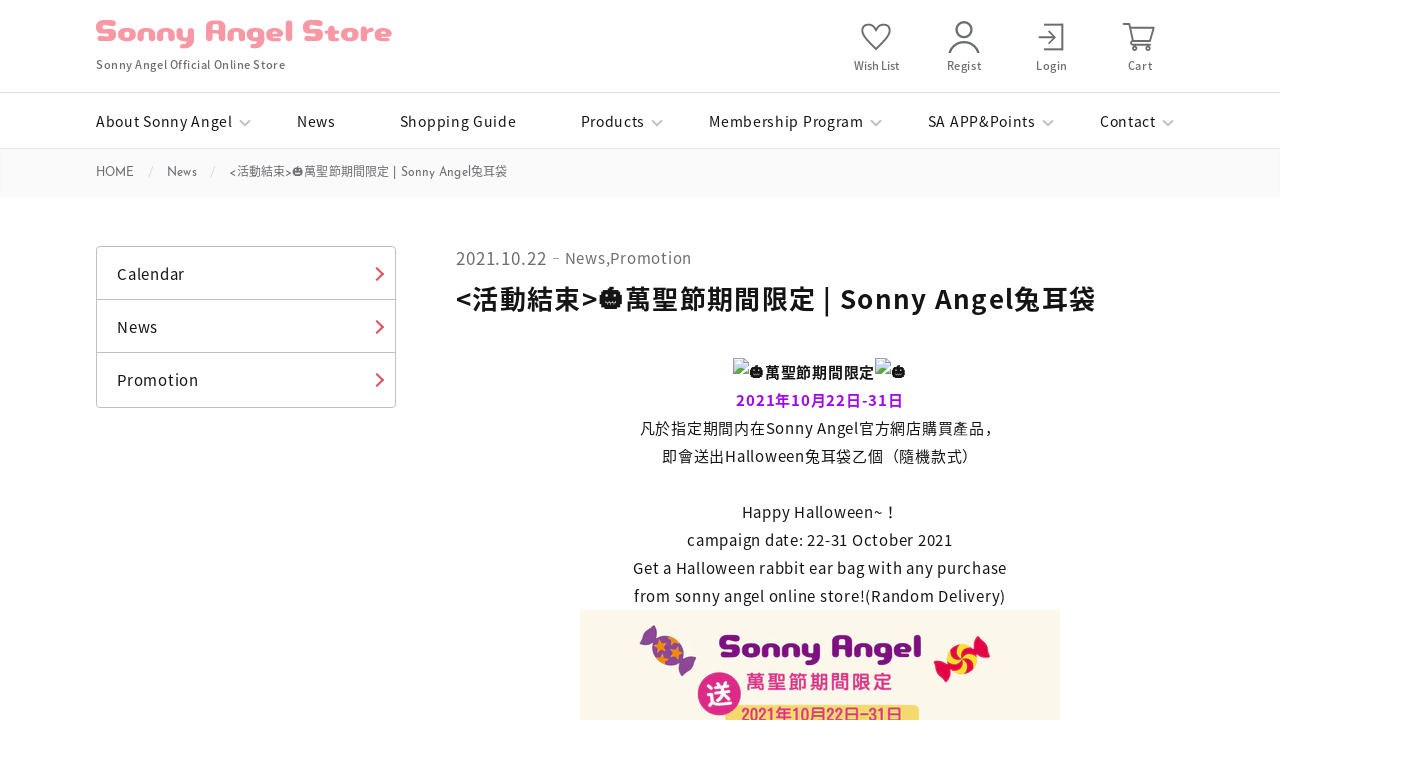

--- FILE ---
content_type: text/html; charset=utf-8
request_url: https://www.sonnyangelstore.com.hk/en/blogs/news/%F0%9F%8E%83%E8%90%AC%E8%81%96%E7%AF%80%E6%9C%9F%E9%96%93%E9%99%90%E5%AE%9A-sonny-angel%E5%85%94%E8%80%B3%E8%A2%8B
body_size: 137751
content:
<!DOCTYPE html>
<!--[if lt IE 10]><html lang="en" class="ie_oldie"></html><![endif]-->
<html lang="en">
<head>
<script type="application/vnd.locksmith+json" data-locksmith>{"version":"v254","locked":false,"initialized":true,"scope":"article","access_granted":true,"access_denied":false,"requires_customer":false,"manual_lock":false,"remote_lock":false,"has_timeout":false,"remote_rendered":null,"hide_resource":false,"hide_links_to_resource":false,"transparent":true,"locks":{"all":[],"opened":[]},"keys":[],"keys_signature":"8cb996d625db9c781241725e502bb0963e025430e764dcd961c6ac863395aca5","state":{"template":"article","theme":108891013286,"product":null,"collection":null,"page":null,"blog":"news","article":563766657190,"app":null},"now":1769146522,"path":"\/en\/blogs\/news\/%F0%9F%8E%83%E8%90%AC%E8%81%96%E7%AF%80%E6%9C%9F%E9%96%93%E9%99%90%E5%AE%9A-sonny-angel%E5%85%94%E8%80%B3%E8%A2%8B","locale_root_url":"\/en","canonical_url":"https:\/\/www.sonnyangelstore.com.hk\/en\/blogs\/news\/%f0%9f%8e%83%e8%90%ac%e8%81%96%e7%af%80%e6%9c%9f%e9%96%93%e9%99%90%e5%ae%9a-sonny-angel%e5%85%94%e8%80%b3%e8%a2%8b","customer_id":null,"customer_id_signature":"8cb996d625db9c781241725e502bb0963e025430e764dcd961c6ac863395aca5","cart":null}</script><script data-locksmith>!function(){undefined;!function(){var s=window.Locksmith={},e=document.querySelector('script[type="application/vnd.locksmith+json"]'),n=e&&e.innerHTML;if(s.state={},s.util={},s.loading=!1,n)try{s.state=JSON.parse(n)}catch(d){}if(document.addEventListener&&document.querySelector){var o,i,a,t=[76,79,67,75,83,77,73,84,72,49,49],c=function(){i=t.slice(0)},l="style",r=function(e){e&&27!==e.keyCode&&"click"!==e.type||(document.removeEventListener("keydown",r),document.removeEventListener("click",r),o&&document.body.removeChild(o),o=null)};c(),document.addEventListener("keyup",function(e){if(e.keyCode===i[0]){if(clearTimeout(a),i.shift(),0<i.length)return void(a=setTimeout(c,1e3));c(),r(),(o=document.createElement("div"))[l].width="50%",o[l].maxWidth="1000px",o[l].height="85%",o[l].border="1px rgba(0, 0, 0, 0.2) solid",o[l].background="rgba(255, 255, 255, 0.99)",o[l].borderRadius="4px",o[l].position="fixed",o[l].top="50%",o[l].left="50%",o[l].transform="translateY(-50%) translateX(-50%)",o[l].boxShadow="0 2px 5px rgba(0, 0, 0, 0.3), 0 0 100vh 100vw rgba(0, 0, 0, 0.5)",o[l].zIndex="2147483645";var t=document.createElement("textarea");t.value=JSON.stringify(JSON.parse(n),null,2),t[l].border="none",t[l].display="block",t[l].boxSizing="border-box",t[l].width="100%",t[l].height="100%",t[l].background="transparent",t[l].padding="22px",t[l].fontFamily="monospace",t[l].fontSize="14px",t[l].color="#333",t[l].resize="none",t[l].outline="none",t.readOnly=!0,o.appendChild(t),document.body.appendChild(o),t.addEventListener("click",function(e){e.stopImmediatePropagation()}),t.select(),document.addEventListener("keydown",r),document.addEventListener("click",r)}})}s.isEmbedded=-1!==window.location.search.indexOf("_ab=0&_fd=0&_sc=1"),s.path=s.state.path||window.location.pathname,s.basePath=s.state.locale_root_url.concat("/apps/locksmith").replace(/^\/\//,"/"),s.reloading=!1,s.util.console=window.console||{log:function(){},error:function(){}},s.util.makeUrl=function(e,t){var n,o=s.basePath+e,i=[],a=s.cache();for(n in a)i.push(n+"="+encodeURIComponent(a[n]));for(n in t)i.push(n+"="+encodeURIComponent(t[n]));return s.state.customer_id&&(i.push("customer_id="+encodeURIComponent(s.state.customer_id)),i.push("customer_id_signature="+encodeURIComponent(s.state.customer_id_signature))),o+=(-1===o.indexOf("?")?"?":"&")+i.join("&")},s._initializeCallbacks=[],s.on=function(e,t){if("initialize"!==e)throw'Locksmith.on() currently only supports the "initialize" event';s._initializeCallbacks.push(t)},s.initializeSession=function(e){if(!s.isEmbedded){var t=!1,n=!0,o=!0;(e=e||{}).silent&&(o=n=!(t=!0)),s.ping({silent:t,spinner:n,reload:o,callback:function(){s._initializeCallbacks.forEach(function(e){e()})}})}},s.cache=function(e){var t={};try{var n=function i(e){return(document.cookie.match("(^|; )"+e+"=([^;]*)")||0)[2]};t=JSON.parse(decodeURIComponent(n("locksmith-params")||"{}"))}catch(d){}if(e){for(var o in e)t[o]=e[o];document.cookie="locksmith-params=; expires=Thu, 01 Jan 1970 00:00:00 GMT; path=/",document.cookie="locksmith-params="+encodeURIComponent(JSON.stringify(t))+"; path=/"}return t},s.cache.cart=s.state.cart,s.cache.cartLastSaved=null,s.params=s.cache(),s.util.reload=function(){s.reloading=!0;try{window.location.href=window.location.href.replace(/#.*/,"")}catch(d){s.util.console.error("Preferred reload method failed",d),window.location.reload()}},s.cache.saveCart=function(e){if(!s.cache.cart||s.cache.cart===s.cache.cartLastSaved)return e?e():null;var t=s.cache.cartLastSaved;s.cache.cartLastSaved=s.cache.cart,fetch("/cart/update.js",{method:"POST",headers:{"Content-Type":"application/json",Accept:"application/json"},body:JSON.stringify({attributes:{locksmith:s.cache.cart}})}).then(function(e){if(!e.ok)throw new Error("Cart update failed: "+e.status);return e.json()}).then(function(){e&&e()})["catch"](function(e){if(s.cache.cartLastSaved=t,!s.reloading)throw e})},s.util.spinnerHTML='<style>body{background:#FFF}@keyframes spin{from{transform:rotate(0deg)}to{transform:rotate(360deg)}}#loading{display:flex;width:100%;height:50vh;color:#777;align-items:center;justify-content:center}#loading .spinner{display:block;animation:spin 600ms linear infinite;position:relative;width:50px;height:50px}#loading .spinner-ring{stroke:currentColor;stroke-dasharray:100%;stroke-width:2px;stroke-linecap:round;fill:none}</style><div id="loading"><div class="spinner"><svg width="100%" height="100%"><svg preserveAspectRatio="xMinYMin"><circle class="spinner-ring" cx="50%" cy="50%" r="45%"></circle></svg></svg></div></div>',s.util.clobberBody=function(e){document.body.innerHTML=e},s.util.clobberDocument=function(e){e.responseText&&(e=e.responseText),document.documentElement&&document.removeChild(document.documentElement);var t=document.open("text/html","replace");t.writeln(e),t.close(),setTimeout(function(){var e=t.querySelector("[autofocus]");e&&e.focus()},100)},s.util.serializeForm=function(e){if(e&&"FORM"===e.nodeName){var t,n,o={};for(t=e.elements.length-1;0<=t;t-=1)if(""!==e.elements[t].name)switch(e.elements[t].nodeName){case"INPUT":switch(e.elements[t].type){default:case"text":case"hidden":case"password":case"button":case"reset":case"submit":o[e.elements[t].name]=e.elements[t].value;break;case"checkbox":case"radio":e.elements[t].checked&&(o[e.elements[t].name]=e.elements[t].value);break;case"file":}break;case"TEXTAREA":o[e.elements[t].name]=e.elements[t].value;break;case"SELECT":switch(e.elements[t].type){case"select-one":o[e.elements[t].name]=e.elements[t].value;break;case"select-multiple":for(n=e.elements[t].options.length-1;0<=n;n-=1)e.elements[t].options[n].selected&&(o[e.elements[t].name]=e.elements[t].options[n].value)}break;case"BUTTON":switch(e.elements[t].type){case"reset":case"submit":case"button":o[e.elements[t].name]=e.elements[t].value}}return o}},s.util.on=function(e,a,s,t){t=t||document;var c="locksmith-"+e+a,n=function(e){var t=e.target,n=e.target.parentElement,o=t&&t.className&&(t.className.baseVal||t.className)||"",i=n&&n.className&&(n.className.baseVal||n.className)||"";("string"==typeof o&&-1!==o.split(/\s+/).indexOf(a)||"string"==typeof i&&-1!==i.split(/\s+/).indexOf(a))&&!e[c]&&(e[c]=!0,s(e))};t.attachEvent?t.attachEvent(e,n):t.addEventListener(e,n,!1)},s.util.enableActions=function(e){s.util.on("click","locksmith-action",function(e){e.preventDefault();var t=e.target;t.dataset.confirmWith&&!confirm(t.dataset.confirmWith)||(t.disabled=!0,t.innerText=t.dataset.disableWith,s.post("/action",t.dataset.locksmithParams,{spinner:!1,type:"text",success:function(e){(e=JSON.parse(e.responseText)).message&&alert(e.message),s.util.reload()}}))},e)},s.util.inject=function(e,t){var n=["data","locksmith","append"];if(-1!==t.indexOf(n.join("-"))){var o=document.createElement("div");o.innerHTML=t,e.appendChild(o)}else e.innerHTML=t;var i,a,s=e.querySelectorAll("script");for(a=0;a<s.length;++a){i=s[a];var c=document.createElement("script");if(i.type&&(c.type=i.type),i.src)c.src=i.src;else{var l=document.createTextNode(i.innerHTML);c.appendChild(l)}e.appendChild(c)}var r=e.querySelector("[autofocus]");r&&r.focus()},s.post=function(e,t,n){!1!==(n=n||{}).spinner&&s.util.clobberBody(s.util.spinnerHTML);var o={};n.container===document?(o.layout=1,n.success=function(e){s.util.clobberDocument(e)}):n.container&&(o.layout=0,n.success=function(e){var t=document.getElementById(n.container);s.util.inject(t,e),t.id===t.firstChild.id&&t.parentElement.replaceChild(t.firstChild,t)}),n.form_type&&(t.form_type=n.form_type),n.include_layout_classes!==undefined&&(t.include_layout_classes=n.include_layout_classes),n.lock_id!==undefined&&(t.lock_id=n.lock_id),s.loading=!0;var i=s.util.makeUrl(e,o),a="json"===n.type||"text"===n.type;fetch(i,{method:"POST",headers:{"Content-Type":"application/json",Accept:a?"application/json":"text/html"},body:JSON.stringify(t)}).then(function(e){if(!e.ok)throw new Error("Request failed: "+e.status);return e.text()}).then(function(e){var t=n.success||s.util.clobberDocument;t(a?{responseText:e}:e)})["catch"](function(e){if(!s.reloading)if("dashboard.weglot.com"!==window.location.host){if(!n.silent)throw alert("Something went wrong! Please refresh and try again."),e;console.error(e)}else console.error(e)})["finally"](function(){s.loading=!1})},s.postResource=function(e,t){e.path=s.path,e.search=window.location.search,e.state=s.state,e.passcode&&(e.passcode=e.passcode.trim()),e.email&&(e.email=e.email.trim()),e.state.cart=s.cache.cart,e.locksmith_json=s.jsonTag,e.locksmith_json_signature=s.jsonTagSignature,s.post("/resource",e,t)},s.ping=function(e){if(!s.isEmbedded){e=e||{};s.post("/ping",{path:s.path,search:window.location.search,state:s.state},{spinner:!!e.spinner,silent:"undefined"==typeof e.silent||e.silent,type:"text",success:function(e){e&&e.responseText?(e=JSON.parse(e.responseText)).messages&&0<e.messages.length&&s.showMessages(e.messages):console.error("[Locksmith] Invalid result in ping callback:",e)}})}},s.timeoutMonitor=function(){var e=s.cache.cart;s.ping({callback:function(){e!==s.cache.cart||setTimeout(function(){s.timeoutMonitor()},6e4)}})},s.showMessages=function(e){var t=document.createElement("div");t.style.position="fixed",t.style.left=0,t.style.right=0,t.style.bottom="-50px",t.style.opacity=0,t.style.background="#191919",t.style.color="#ddd",t.style.transition="bottom 0.2s, opacity 0.2s",t.style.zIndex=999999,t.innerHTML="        <style>          .locksmith-ab .locksmith-b { display: none; }          .locksmith-ab.toggled .locksmith-b { display: flex; }          .locksmith-ab.toggled .locksmith-a { display: none; }          .locksmith-flex { display: flex; flex-wrap: wrap; justify-content: space-between; align-items: center; padding: 10px 20px; }          .locksmith-message + .locksmith-message { border-top: 1px #555 solid; }          .locksmith-message a { color: inherit; font-weight: bold; }          .locksmith-message a:hover { color: inherit; opacity: 0.8; }          a.locksmith-ab-toggle { font-weight: inherit; text-decoration: underline; }          .locksmith-text { flex-grow: 1; }          .locksmith-cta { flex-grow: 0; text-align: right; }          .locksmith-cta button { transform: scale(0.8); transform-origin: left; }          .locksmith-cta > * { display: block; }          .locksmith-cta > * + * { margin-top: 10px; }          .locksmith-message a.locksmith-close { flex-grow: 0; text-decoration: none; margin-left: 15px; font-size: 30px; font-family: monospace; display: block; padding: 2px 10px; }                    @media screen and (max-width: 600px) {            .locksmith-wide-only { display: none !important; }            .locksmith-flex { padding: 0 15px; }            .locksmith-flex > * { margin-top: 5px; margin-bottom: 5px; }            .locksmith-cta { text-align: left; }          }                    @media screen and (min-width: 601px) {            .locksmith-narrow-only { display: none !important; }          }        </style>      "+e.map(function(e){return'<div class="locksmith-message">'+e+"</div>"}).join(""),document.body.appendChild(t),document.body.style.position="relative",document.body.parentElement.style.paddingBottom=t.offsetHeight+"px",setTimeout(function(){t.style.bottom=0,t.style.opacity=1},50),s.util.on("click","locksmith-ab-toggle",function(e){e.preventDefault();for(var t=e.target.parentElement;-1===t.className.split(" ").indexOf("locksmith-ab");)t=t.parentElement;-1!==t.className.split(" ").indexOf("toggled")?t.className=t.className.replace("toggled",""):t.className=t.className+" toggled"}),s.util.enableActions(t)}}()}();</script>
      <script data-locksmith>Locksmith.cache.cart=null</script>

  <script data-locksmith>Locksmith.jsonTag="{\"version\":\"v254\",\"locked\":false,\"initialized\":true,\"scope\":\"article\",\"access_granted\":true,\"access_denied\":false,\"requires_customer\":false,\"manual_lock\":false,\"remote_lock\":false,\"has_timeout\":false,\"remote_rendered\":null,\"hide_resource\":false,\"hide_links_to_resource\":false,\"transparent\":true,\"locks\":{\"all\":[],\"opened\":[]},\"keys\":[],\"keys_signature\":\"8cb996d625db9c781241725e502bb0963e025430e764dcd961c6ac863395aca5\",\"state\":{\"template\":\"article\",\"theme\":108891013286,\"product\":null,\"collection\":null,\"page\":null,\"blog\":\"news\",\"article\":563766657190,\"app\":null},\"now\":1769146522,\"path\":\"\\\/en\\\/blogs\\\/news\\\/%F0%9F%8E%83%E8%90%AC%E8%81%96%E7%AF%80%E6%9C%9F%E9%96%93%E9%99%90%E5%AE%9A-sonny-angel%E5%85%94%E8%80%B3%E8%A2%8B\",\"locale_root_url\":\"\\\/en\",\"canonical_url\":\"https:\\\/\\\/www.sonnyangelstore.com.hk\\\/en\\\/blogs\\\/news\\\/%f0%9f%8e%83%e8%90%ac%e8%81%96%e7%af%80%e6%9c%9f%e9%96%93%e9%99%90%e5%ae%9a-sonny-angel%e5%85%94%e8%80%b3%e8%a2%8b\",\"customer_id\":null,\"customer_id_signature\":\"8cb996d625db9c781241725e502bb0963e025430e764dcd961c6ac863395aca5\",\"cart\":null}";Locksmith.jsonTagSignature="8a13b1b01a6472a312e999d1d7ea50d0e85cfca4b8ed67026fb097a36bf12453"</script>
<meta charset="utf-8">

<meta http-equiv="X-UA-Compatible" content="IE=edge,chrome=1">

<meta name="viewport" content="width=device-width">

<title>活動結束&amp;gt;🎃萬聖節期間限定 | Sonny Angel兔耳袋 | Sonny Angel Store Hong Kong</title> 

<link rel="canonical" href="https://www.sonnyangelstore.com.hk/en/blogs/news/%f0%9f%8e%83%e8%90%ac%e8%81%96%e7%af%80%e6%9c%9f%e9%96%93%e9%99%90%e5%ae%9a-sonny-angel%e5%85%94%e8%80%b3%e8%a2%8b" />


<meta name="description" content="萬聖節期間限定 2021年10月22日-31日 凡於指定期間内在Sonny Angel官方網店購買產品，即會送出Halloween兔耳袋乙個（隨機款式） Happy Halloween~！ campaign date: 22-31 October 2021 Get a Halloween rabbit ear bag with any purchase from sonny angel online store!(Random Delivery)" />


<link rel="apple-touch-icon" sizes="180x180" href="//www.sonnyangelstore.com.hk/cdn/shop/files/favicon-large_180x180.png?v=1614301496">
<link rel="icon" type="image/png" sizes="32x32" href="//www.sonnyangelstore.com.hk/cdn/shop/files/favicon-large_32x32.png?v=1614301496">
<link rel="icon" type="image/png" sizes="16x16" href="//www.sonnyangelstore.com.hk/cdn/shop/files/favicon-large_16x16.png?v=1614301496">
<link rel="shortcut icon" href="//www.sonnyangelstore.com.hk/cdn/shop/files/favicon-large_32x32.png?v=1614301496" type="image/png">





<meta property="og:site_name" content="Sonny Angel Store Hong Kong">
<meta property="og:url" content="https://www.sonnyangelstore.com.hk/en/blogs/news/%f0%9f%8e%83%e8%90%ac%e8%81%96%e7%af%80%e6%9c%9f%e9%96%93%e9%99%90%e5%ae%9a-sonny-angel%e5%85%94%e8%80%b3%e8%a2%8b"><meta property="og:title" content="🎃萬聖節期間限定 |  Sonny Angel兔耳袋">
<meta property="og:type" content="article">
<meta property="og:description" content="
萬聖節期間限定



2021年10月22日-31日
凡於指定期間内在Sonny Angel官方網店購買產品，即會送出Halloween兔耳袋乙個（隨機款式）



Happy Halloween~！
campaign date: 22-31 October 2021
Get a Halloween rabbit ear bag with any purchase from sonny angel online store!(Random Delivery)



">

<meta property="og:image" content="http://www.sonnyangelstore.com.hk/cdn/shop/articles/sa_halloween2021_750-469_1200x1200.png?v=1634873066">
<meta property="og:image:secure_url" content="https://www.sonnyangelstore.com.hk/cdn/shop/articles/sa_halloween2021_750-469_1200x1200.png?v=1634873066">


<meta name="twitter:card" content="summary_large_image"><meta name="twitter:title" content="🎃萬聖節期間限定 |  Sonny Angel兔耳袋">
<meta name="twitter:description" content="
萬聖節期間限定



2021年10月22日-31日
凡於指定期間内在Sonny Angel官方網店購買產品，即會送出Halloween兔耳袋乙個（隨機款式）



Happy Halloween~！
campaign date: 22-31 October 2021
Get a Halloween rabbit ear bag with any purchase from sonny angel online store!(Random Delivery)



">
<script>
    var pReady = [], $ = function(f) {pReady.push(f)}, theme = {};
window.theme = window.theme || {};
theme.moneyFormat = "HK${{amount}}";
</script>

<script>
/*! jQuery v3.4.1 | (c) JS Foundation and other contributors | jquery.org/license */
!function(e,t){"use strict";"object"==typeof module&&"object"==typeof module.exports?module.exports=e.document?t(e,!0):function(e){if(!e.document)throw new Error("jQuery requires a window with a document");return t(e)}:t(e)}("undefined"!=typeof window?window:this,function(C,e){"use strict";var t=[],E=C.document,r=Object.getPrototypeOf,s=t.slice,g=t.concat,u=t.push,i=t.indexOf,n={},o=n.toString,v=n.hasOwnProperty,a=v.toString,l=a.call(Object),y={},m=function(e){return"function"==typeof e&&"number"!=typeof e.nodeType},x=function(e){return null!=e&&e===e.window},c={type:!0,src:!0,nonce:!0,noModule:!0};function b(e,t,n){var r,i,o=(n=n||E).createElement("script");if(o.text=e,t)for(r in c)(i=t[r]||t.getAttribute&&t.getAttribute(r))&&o.setAttribute(r,i);n.head.appendChild(o).parentNode.removeChild(o)}function w(e){return null==e?e+"":"object"==typeof e||"function"==typeof e?n[o.call(e)]||"object":typeof e}var f="3.4.1",k=function(e,t){return new k.fn.init(e,t)},p=/^[\s\uFEFF\xA0]+|[\s\uFEFF\xA0]+$/g;function d(e){var t=!!e&&"length"in e&&e.length,n=w(e);return!m(e)&&!x(e)&&("array"===n||0===t||"number"==typeof t&&0<t&&t-1 in e)}k.fn=k.prototype={jquery:f,constructor:k,length:0,toArray:function(){return s.call(this)},get:function(e){return null==e?s.call(this):e<0?this[e+this.length]:this[e]},pushStack:function(e){var t=k.merge(this.constructor(),e);return t.prevObject=this,t},each:function(e){return k.each(this,e)},map:function(n){return this.pushStack(k.map(this,function(e,t){return n.call(e,t,e)}))},slice:function(){return this.pushStack(s.apply(this,arguments))},first:function(){return this.eq(0)},last:function(){return this.eq(-1)},eq:function(e){var t=this.length,n=+e+(e<0?t:0);return this.pushStack(0<=n&&n<t?[this[n]]:[])},end:function(){return this.prevObject||this.constructor()},push:u,sort:t.sort,splice:t.splice},k.extend=k.fn.extend=function(){var e,t,n,r,i,o,a=arguments[0]||{},s=1,u=arguments.length,l=!1;for("boolean"==typeof a&&(l=a,a=arguments[s]||{},s++),"object"==typeof a||m(a)||(a={}),s===u&&(a=this,s--);s<u;s++)if(null!=(e=arguments[s]))for(t in e)r=e[t],"__proto__"!==t&&a!==r&&(l&&r&&(k.isPlainObject(r)||(i=Array.isArray(r)))?(n=a[t],o=i&&!Array.isArray(n)?[]:i||k.isPlainObject(n)?n:{},i=!1,a[t]=k.extend(l,o,r)):void 0!==r&&(a[t]=r));return a},k.extend({expando:"jQuery"+(f+Math.random()).replace(/\D/g,""),isReady:!0,error:function(e){throw new Error(e)},noop:function(){},isPlainObject:function(e){var t,n;return!(!e||"[object Object]"!==o.call(e))&&(!(t=r(e))||"function"==typeof(n=v.call(t,"constructor")&&t.constructor)&&a.call(n)===l)},isEmptyObject:function(e){var t;for(t in e)return!1;return!0},globalEval:function(e,t){b(e,{nonce:t&&t.nonce})},each:function(e,t){var n,r=0;if(d(e)){for(n=e.length;r<n;r++)if(!1===t.call(e[r],r,e[r]))break}else for(r in e)if(!1===t.call(e[r],r,e[r]))break;return e},trim:function(e){return null==e?"":(e+"").replace(p,"")},makeArray:function(e,t){var n=t||[];return null!=e&&(d(Object(e))?k.merge(n,"string"==typeof e?[e]:e):u.call(n,e)),n},inArray:function(e,t,n){return null==t?-1:i.call(t,e,n)},merge:function(e,t){for(var n=+t.length,r=0,i=e.length;r<n;r++)e[i++]=t[r];return e.length=i,e},grep:function(e,t,n){for(var r=[],i=0,o=e.length,a=!n;i<o;i++)!t(e[i],i)!==a&&r.push(e[i]);return r},map:function(e,t,n){var r,i,o=0,a=[];if(d(e))for(r=e.length;o<r;o++)null!=(i=t(e[o],o,n))&&a.push(i);else for(o in e)null!=(i=t(e[o],o,n))&&a.push(i);return g.apply([],a)},guid:1,support:y}),"function"==typeof Symbol&&(k.fn[Symbol.iterator]=t[Symbol.iterator]),k.each("Boolean Number String Function Array Date RegExp Object Error Symbol".split(" "),function(e,t){n["[object "+t+"]"]=t.toLowerCase()});var h=function(n){var e,d,b,o,i,h,f,g,w,u,l,T,C,a,E,v,s,c,y,k="sizzle"+1*new Date,m=n.document,S=0,r=0,p=ue(),x=ue(),N=ue(),A=ue(),D=function(e,t){return e===t&&(l=!0),0},j={}.hasOwnProperty,t=[],q=t.pop,L=t.push,H=t.push,O=t.slice,P=function(e,t){for(var n=0,r=e.length;n<r;n++)if(e[n]===t)return n;return-1},R="checked|selected|async|autofocus|autoplay|controls|defer|disabled|hidden|ismap|loop|multiple|open|readonly|required|scoped",M="[\\x20\\t\\r\\n\\f]",I="(?:\\\\.|[\\w-]|[^\0-\\xa0])+",W="\\["+M+"*("+I+")(?:"+M+"*([*^$|!~]?=)"+M+"*(?:'((?:\\\\.|[^\\\\'])*)'|\"((?:\\\\.|[^\\\\\"])*)\"|("+I+"))|)"+M+"*\\]",$=":("+I+")(?:\\((('((?:\\\\.|[^\\\\'])*)'|\"((?:\\\\.|[^\\\\\"])*)\")|((?:\\\\.|[^\\\\()[\\]]|"+W+")*)|.*)\\)|)",F=new RegExp(M+"+","g"),B=new RegExp("^"+M+"+|((?:^|[^\\\\])(?:\\\\.)*)"+M+"+$","g"),_=new RegExp("^"+M+"*,"+M+"*"),z=new RegExp("^"+M+"*([>+~]|"+M+")"+M+"*"),U=new RegExp(M+"|>"),X=new RegExp($),V=new RegExp("^"+I+"$"),G={ID:new RegExp("^#("+I+")"),CLASS:new RegExp("^\\.("+I+")"),TAG:new RegExp("^("+I+"|[*])"),ATTR:new RegExp("^"+W),PSEUDO:new RegExp("^"+$),CHILD:new RegExp("^:(only|first|last|nth|nth-last)-(child|of-type)(?:\\("+M+"*(even|odd|(([+-]|)(\\d*)n|)"+M+"*(?:([+-]|)"+M+"*(\\d+)|))"+M+"*\\)|)","i"),bool:new RegExp("^(?:"+R+")$","i"),needsContext:new RegExp("^"+M+"*[>+~]|:(even|odd|eq|gt|lt|nth|first|last)(?:\\("+M+"*((?:-\\d)?\\d*)"+M+"*\\)|)(?=[^-]|$)","i")},Y=/HTML$/i,Q=/^(?:input|select|textarea|button)$/i,J=/^h\d$/i,K=/^[^{]+\{\s*\[native \w/,Z=/^(?:#([\w-]+)|(\w+)|\.([\w-]+))$/,ee=/[+~]/,te=new RegExp("\\\\([\\da-f]{1,6}"+M+"?|("+M+")|.)","ig"),ne=function(e,t,n){var r="0x"+t-65536;return r!=r||n?t:r<0?String.fromCharCode(r+65536):String.fromCharCode(r>>10|55296,1023&r|56320)},re=/([\0-\x1f\x7f]|^-?\d)|^-$|[^\0-\x1f\x7f-\uFFFF\w-]/g,ie=function(e,t){return t?"\0"===e?"\ufffd":e.slice(0,-1)+"\\"+e.charCodeAt(e.length-1).toString(16)+" ":"\\"+e},oe=function(){T()},ae=be(function(e){return!0===e.disabled&&"fieldset"===e.nodeName.toLowerCase()},{dir:"parentNode",next:"legend"});try{H.apply(t=O.call(m.childNodes),m.childNodes),t[m.childNodes.length].nodeType}catch(e){H={apply:t.length?function(e,t){L.apply(e,O.call(t))}:function(e,t){var n=e.length,r=0;while(e[n++]=t[r++]);e.length=n-1}}}function se(t,e,n,r){var i,o,a,s,u,l,c,f=e&&e.ownerDocument,p=e?e.nodeType:9;if(n=n||[],"string"!=typeof t||!t||1!==p&&9!==p&&11!==p)return n;if(!r&&((e?e.ownerDocument||e:m)!==C&&T(e),e=e||C,E)){if(11!==p&&(u=Z.exec(t)))if(i=u[1]){if(9===p){if(!(a=e.getElementById(i)))return n;if(a.id===i)return n.push(a),n}else if(f&&(a=f.getElementById(i))&&y(e,a)&&a.id===i)return n.push(a),n}else{if(u[2])return H.apply(n,e.getElementsByTagName(t)),n;if((i=u[3])&&d.getElementsByClassName&&e.getElementsByClassName)return H.apply(n,e.getElementsByClassName(i)),n}if(d.qsa&&!A[t+" "]&&(!v||!v.test(t))&&(1!==p||"object"!==e.nodeName.toLowerCase())){if(c=t,f=e,1===p&&U.test(t)){(s=e.getAttribute("id"))?s=s.replace(re,ie):e.setAttribute("id",s=k),o=(l=h(t)).length;while(o--)l[o]="#"+s+" "+xe(l[o]);c=l.join(","),f=ee.test(t)&&ye(e.parentNode)||e}try{return H.apply(n,f.querySelectorAll(c)),n}catch(e){A(t,!0)}finally{s===k&&e.removeAttribute("id")}}}return g(t.replace(B,"$1"),e,n,r)}function ue(){var r=[];return function e(t,n){return r.push(t+" ")>b.cacheLength&&delete e[r.shift()],e[t+" "]=n}}function le(e){return e[k]=!0,e}function ce(e){var t=C.createElement("fieldset");try{return!!e(t)}catch(e){return!1}finally{t.parentNode&&t.parentNode.removeChild(t),t=null}}function fe(e,t){var n=e.split("|"),r=n.length;while(r--)b.attrHandle[n[r]]=t}function pe(e,t){var n=t&&e,r=n&&1===e.nodeType&&1===t.nodeType&&e.sourceIndex-t.sourceIndex;if(r)return r;if(n)while(n=n.nextSibling)if(n===t)return-1;return e?1:-1}function de(t){return function(e){return"input"===e.nodeName.toLowerCase()&&e.type===t}}function he(n){return function(e){var t=e.nodeName.toLowerCase();return("input"===t||"button"===t)&&e.type===n}}function ge(t){return function(e){return"form"in e?e.parentNode&&!1===e.disabled?"label"in e?"label"in e.parentNode?e.parentNode.disabled===t:e.disabled===t:e.isDisabled===t||e.isDisabled!==!t&&ae(e)===t:e.disabled===t:"label"in e&&e.disabled===t}}function ve(a){return le(function(o){return o=+o,le(function(e,t){var n,r=a([],e.length,o),i=r.length;while(i--)e[n=r[i]]&&(e[n]=!(t[n]=e[n]))})})}function ye(e){return e&&"undefined"!=typeof e.getElementsByTagName&&e}for(e in d=se.support={},i=se.isXML=function(e){var t=e.namespaceURI,n=(e.ownerDocument||e).documentElement;return!Y.test(t||n&&n.nodeName||"HTML")},T=se.setDocument=function(e){var t,n,r=e?e.ownerDocument||e:m;return r!==C&&9===r.nodeType&&r.documentElement&&(a=(C=r).documentElement,E=!i(C),m!==C&&(n=C.defaultView)&&n.top!==n&&(n.addEventListener?n.addEventListener("unload",oe,!1):n.attachEvent&&n.attachEvent("onunload",oe)),d.attributes=ce(function(e){return e.className="i",!e.getAttribute("className")}),d.getElementsByTagName=ce(function(e){return e.appendChild(C.createComment("")),!e.getElementsByTagName("*").length}),d.getElementsByClassName=K.test(C.getElementsByClassName),d.getById=ce(function(e){return a.appendChild(e).id=k,!C.getElementsByName||!C.getElementsByName(k).length}),d.getById?(b.filter.ID=function(e){var t=e.replace(te,ne);return function(e){return e.getAttribute("id")===t}},b.find.ID=function(e,t){if("undefined"!=typeof t.getElementById&&E){var n=t.getElementById(e);return n?[n]:[]}}):(b.filter.ID=function(e){var n=e.replace(te,ne);return function(e){var t="undefined"!=typeof e.getAttributeNode&&e.getAttributeNode("id");return t&&t.value===n}},b.find.ID=function(e,t){if("undefined"!=typeof t.getElementById&&E){var n,r,i,o=t.getElementById(e);if(o){if((n=o.getAttributeNode("id"))&&n.value===e)return[o];i=t.getElementsByName(e),r=0;while(o=i[r++])if((n=o.getAttributeNode("id"))&&n.value===e)return[o]}return[]}}),b.find.TAG=d.getElementsByTagName?function(e,t){return"undefined"!=typeof t.getElementsByTagName?t.getElementsByTagName(e):d.qsa?t.querySelectorAll(e):void 0}:function(e,t){var n,r=[],i=0,o=t.getElementsByTagName(e);if("*"===e){while(n=o[i++])1===n.nodeType&&r.push(n);return r}return o},b.find.CLASS=d.getElementsByClassName&&function(e,t){if("undefined"!=typeof t.getElementsByClassName&&E)return t.getElementsByClassName(e)},s=[],v=[],(d.qsa=K.test(C.querySelectorAll))&&(ce(function(e){a.appendChild(e).innerHTML="<a id='"+k+"'></a><select id='"+k+"-\r\\' msallowcapture=''><option selected=''></option></select>",e.querySelectorAll("[msallowcapture^='']").length&&v.push("[*^$]="+M+"*(?:''|\"\")"),e.querySelectorAll("[selected]").length||v.push("\\["+M+"*(?:value|"+R+")"),e.querySelectorAll("[id~="+k+"-]").length||v.push("~="),e.querySelectorAll(":checked").length||v.push(":checked"),e.querySelectorAll("a#"+k+"+*").length||v.push(".#.+[+~]")}),ce(function(e){e.innerHTML="<a href='' disabled='disabled'></a><select disabled='disabled'><option/></select>";var t=C.createElement("input");t.setAttribute("type","hidden"),e.appendChild(t).setAttribute("name","D"),e.querySelectorAll("[name=d]").length&&v.push("name"+M+"*[*^$|!~]?="),2!==e.querySelectorAll(":enabled").length&&v.push(":enabled",":disabled"),a.appendChild(e).disabled=!0,2!==e.querySelectorAll(":disabled").length&&v.push(":enabled",":disabled"),e.querySelectorAll("*,:x"),v.push(",.*:")})),(d.matchesSelector=K.test(c=a.matches||a.webkitMatchesSelector||a.mozMatchesSelector||a.oMatchesSelector||a.msMatchesSelector))&&ce(function(e){d.disconnectedMatch=c.call(e,"*"),c.call(e,"[s!='']:x"),s.push("!=",$)}),v=v.length&&new RegExp(v.join("|")),s=s.length&&new RegExp(s.join("|")),t=K.test(a.compareDocumentPosition),y=t||K.test(a.contains)?function(e,t){var n=9===e.nodeType?e.documentElement:e,r=t&&t.parentNode;return e===r||!(!r||1!==r.nodeType||!(n.contains?n.contains(r):e.compareDocumentPosition&&16&e.compareDocumentPosition(r)))}:function(e,t){if(t)while(t=t.parentNode)if(t===e)return!0;return!1},D=t?function(e,t){if(e===t)return l=!0,0;var n=!e.compareDocumentPosition-!t.compareDocumentPosition;return n||(1&(n=(e.ownerDocument||e)===(t.ownerDocument||t)?e.compareDocumentPosition(t):1)||!d.sortDetached&&t.compareDocumentPosition(e)===n?e===C||e.ownerDocument===m&&y(m,e)?-1:t===C||t.ownerDocument===m&&y(m,t)?1:u?P(u,e)-P(u,t):0:4&n?-1:1)}:function(e,t){if(e===t)return l=!0,0;var n,r=0,i=e.parentNode,o=t.parentNode,a=[e],s=[t];if(!i||!o)return e===C?-1:t===C?1:i?-1:o?1:u?P(u,e)-P(u,t):0;if(i===o)return pe(e,t);n=e;while(n=n.parentNode)a.unshift(n);n=t;while(n=n.parentNode)s.unshift(n);while(a[r]===s[r])r++;return r?pe(a[r],s[r]):a[r]===m?-1:s[r]===m?1:0}),C},se.matches=function(e,t){return se(e,null,null,t)},se.matchesSelector=function(e,t){if((e.ownerDocument||e)!==C&&T(e),d.matchesSelector&&E&&!A[t+" "]&&(!s||!s.test(t))&&(!v||!v.test(t)))try{var n=c.call(e,t);if(n||d.disconnectedMatch||e.document&&11!==e.document.nodeType)return n}catch(e){A(t,!0)}return 0<se(t,C,null,[e]).length},se.contains=function(e,t){return(e.ownerDocument||e)!==C&&T(e),y(e,t)},se.attr=function(e,t){(e.ownerDocument||e)!==C&&T(e);var n=b.attrHandle[t.toLowerCase()],r=n&&j.call(b.attrHandle,t.toLowerCase())?n(e,t,!E):void 0;return void 0!==r?r:d.attributes||!E?e.getAttribute(t):(r=e.getAttributeNode(t))&&r.specified?r.value:null},se.escape=function(e){return(e+"").replace(re,ie)},se.error=function(e){throw new Error("Syntax error, unrecognized expression: "+e)},se.uniqueSort=function(e){var t,n=[],r=0,i=0;if(l=!d.detectDuplicates,u=!d.sortStable&&e.slice(0),e.sort(D),l){while(t=e[i++])t===e[i]&&(r=n.push(i));while(r--)e.splice(n[r],1)}return u=null,e},o=se.getText=function(e){var t,n="",r=0,i=e.nodeType;if(i){if(1===i||9===i||11===i){if("string"==typeof e.textContent)return e.textContent;for(e=e.firstChild;e;e=e.nextSibling)n+=o(e)}else if(3===i||4===i)return e.nodeValue}else while(t=e[r++])n+=o(t);return n},(b=se.selectors={cacheLength:50,createPseudo:le,match:G,attrHandle:{},find:{},relative:{">":{dir:"parentNode",first:!0}," ":{dir:"parentNode"},"+":{dir:"previousSibling",first:!0},"~":{dir:"previousSibling"}},preFilter:{ATTR:function(e){return e[1]=e[1].replace(te,ne),e[3]=(e[3]||e[4]||e[5]||"").replace(te,ne),"~="===e[2]&&(e[3]=" "+e[3]+" "),e.slice(0,4)},CHILD:function(e){return e[1]=e[1].toLowerCase(),"nth"===e[1].slice(0,3)?(e[3]||se.error(e[0]),e[4]=+(e[4]?e[5]+(e[6]||1):2*("even"===e[3]||"odd"===e[3])),e[5]=+(e[7]+e[8]||"odd"===e[3])):e[3]&&se.error(e[0]),e},PSEUDO:function(e){var t,n=!e[6]&&e[2];return G.CHILD.test(e[0])?null:(e[3]?e[2]=e[4]||e[5]||"":n&&X.test(n)&&(t=h(n,!0))&&(t=n.indexOf(")",n.length-t)-n.length)&&(e[0]=e[0].slice(0,t),e[2]=n.slice(0,t)),e.slice(0,3))}},filter:{TAG:function(e){var t=e.replace(te,ne).toLowerCase();return"*"===e?function(){return!0}:function(e){return e.nodeName&&e.nodeName.toLowerCase()===t}},CLASS:function(e){var t=p[e+" "];return t||(t=new RegExp("(^|"+M+")"+e+"("+M+"|$)"))&&p(e,function(e){return t.test("string"==typeof e.className&&e.className||"undefined"!=typeof e.getAttribute&&e.getAttribute("class")||"")})},ATTR:function(n,r,i){return function(e){var t=se.attr(e,n);return null==t?"!="===r:!r||(t+="","="===r?t===i:"!="===r?t!==i:"^="===r?i&&0===t.indexOf(i):"*="===r?i&&-1<t.indexOf(i):"$="===r?i&&t.slice(-i.length)===i:"~="===r?-1<(" "+t.replace(F," ")+" ").indexOf(i):"|="===r&&(t===i||t.slice(0,i.length+1)===i+"-"))}},CHILD:function(h,e,t,g,v){var y="nth"!==h.slice(0,3),m="last"!==h.slice(-4),x="of-type"===e;return 1===g&&0===v?function(e){return!!e.parentNode}:function(e,t,n){var r,i,o,a,s,u,l=y!==m?"nextSibling":"previousSibling",c=e.parentNode,f=x&&e.nodeName.toLowerCase(),p=!n&&!x,d=!1;if(c){if(y){while(l){a=e;while(a=a[l])if(x?a.nodeName.toLowerCase()===f:1===a.nodeType)return!1;u=l="only"===h&&!u&&"nextSibling"}return!0}if(u=[m?c.firstChild:c.lastChild],m&&p){d=(s=(r=(i=(o=(a=c)[k]||(a[k]={}))[a.uniqueID]||(o[a.uniqueID]={}))[h]||[])[0]===S&&r[1])&&r[2],a=s&&c.childNodes[s];while(a=++s&&a&&a[l]||(d=s=0)||u.pop())if(1===a.nodeType&&++d&&a===e){i[h]=[S,s,d];break}}else if(p&&(d=s=(r=(i=(o=(a=e)[k]||(a[k]={}))[a.uniqueID]||(o[a.uniqueID]={}))[h]||[])[0]===S&&r[1]),!1===d)while(a=++s&&a&&a[l]||(d=s=0)||u.pop())if((x?a.nodeName.toLowerCase()===f:1===a.nodeType)&&++d&&(p&&((i=(o=a[k]||(a[k]={}))[a.uniqueID]||(o[a.uniqueID]={}))[h]=[S,d]),a===e))break;return(d-=v)===g||d%g==0&&0<=d/g}}},PSEUDO:function(e,o){var t,a=b.pseudos[e]||b.setFilters[e.toLowerCase()]||se.error("unsupported pseudo: "+e);return a[k]?a(o):1<a.length?(t=[e,e,"",o],b.setFilters.hasOwnProperty(e.toLowerCase())?le(function(e,t){var n,r=a(e,o),i=r.length;while(i--)e[n=P(e,r[i])]=!(t[n]=r[i])}):function(e){return a(e,0,t)}):a}},pseudos:{not:le(function(e){var r=[],i=[],s=f(e.replace(B,"$1"));return s[k]?le(function(e,t,n,r){var i,o=s(e,null,r,[]),a=e.length;while(a--)(i=o[a])&&(e[a]=!(t[a]=i))}):function(e,t,n){return r[0]=e,s(r,null,n,i),r[0]=null,!i.pop()}}),has:le(function(t){return function(e){return 0<se(t,e).length}}),contains:le(function(t){return t=t.replace(te,ne),function(e){return-1<(e.textContent||o(e)).indexOf(t)}}),lang:le(function(n){return V.test(n||"")||se.error("unsupported lang: "+n),n=n.replace(te,ne).toLowerCase(),function(e){var t;do{if(t=E?e.lang:e.getAttribute("xml:lang")||e.getAttribute("lang"))return(t=t.toLowerCase())===n||0===t.indexOf(n+"-")}while((e=e.parentNode)&&1===e.nodeType);return!1}}),target:function(e){var t=n.location&&n.location.hash;return t&&t.slice(1)===e.id},root:function(e){return e===a},focus:function(e){return e===C.activeElement&&(!C.hasFocus||C.hasFocus())&&!!(e.type||e.href||~e.tabIndex)},enabled:ge(!1),disabled:ge(!0),checked:function(e){var t=e.nodeName.toLowerCase();return"input"===t&&!!e.checked||"option"===t&&!!e.selected},selected:function(e){return e.parentNode&&e.parentNode.selectedIndex,!0===e.selected},empty:function(e){for(e=e.firstChild;e;e=e.nextSibling)if(e.nodeType<6)return!1;return!0},parent:function(e){return!b.pseudos.empty(e)},header:function(e){return J.test(e.nodeName)},input:function(e){return Q.test(e.nodeName)},button:function(e){var t=e.nodeName.toLowerCase();return"input"===t&&"button"===e.type||"button"===t},text:function(e){var t;return"input"===e.nodeName.toLowerCase()&&"text"===e.type&&(null==(t=e.getAttribute("type"))||"text"===t.toLowerCase())},first:ve(function(){return[0]}),last:ve(function(e,t){return[t-1]}),eq:ve(function(e,t,n){return[n<0?n+t:n]}),even:ve(function(e,t){for(var n=0;n<t;n+=2)e.push(n);return e}),odd:ve(function(e,t){for(var n=1;n<t;n+=2)e.push(n);return e}),lt:ve(function(e,t,n){for(var r=n<0?n+t:t<n?t:n;0<=--r;)e.push(r);return e}),gt:ve(function(e,t,n){for(var r=n<0?n+t:n;++r<t;)e.push(r);return e})}}).pseudos.nth=b.pseudos.eq,{radio:!0,checkbox:!0,file:!0,password:!0,image:!0})b.pseudos[e]=de(e);for(e in{submit:!0,reset:!0})b.pseudos[e]=he(e);function me(){}function xe(e){for(var t=0,n=e.length,r="";t<n;t++)r+=e[t].value;return r}function be(s,e,t){var u=e.dir,l=e.next,c=l||u,f=t&&"parentNode"===c,p=r++;return e.first?function(e,t,n){while(e=e[u])if(1===e.nodeType||f)return s(e,t,n);return!1}:function(e,t,n){var r,i,o,a=[S,p];if(n){while(e=e[u])if((1===e.nodeType||f)&&s(e,t,n))return!0}else while(e=e[u])if(1===e.nodeType||f)if(i=(o=e[k]||(e[k]={}))[e.uniqueID]||(o[e.uniqueID]={}),l&&l===e.nodeName.toLowerCase())e=e[u]||e;else{if((r=i[c])&&r[0]===S&&r[1]===p)return a[2]=r[2];if((i[c]=a)[2]=s(e,t,n))return!0}return!1}}function we(i){return 1<i.length?function(e,t,n){var r=i.length;while(r--)if(!i[r](e,t,n))return!1;return!0}:i[0]}function Te(e,t,n,r,i){for(var o,a=[],s=0,u=e.length,l=null!=t;s<u;s++)(o=e[s])&&(n&&!n(o,r,i)||(a.push(o),l&&t.push(s)));return a}function Ce(d,h,g,v,y,e){return v&&!v[k]&&(v=Ce(v)),y&&!y[k]&&(y=Ce(y,e)),le(function(e,t,n,r){var i,o,a,s=[],u=[],l=t.length,c=e||function(e,t,n){for(var r=0,i=t.length;r<i;r++)se(e,t[r],n);return n}(h||"*",n.nodeType?[n]:n,[]),f=!d||!e&&h?c:Te(c,s,d,n,r),p=g?y||(e?d:l||v)?[]:t:f;if(g&&g(f,p,n,r),v){i=Te(p,u),v(i,[],n,r),o=i.length;while(o--)(a=i[o])&&(p[u[o]]=!(f[u[o]]=a))}if(e){if(y||d){if(y){i=[],o=p.length;while(o--)(a=p[o])&&i.push(f[o]=a);y(null,p=[],i,r)}o=p.length;while(o--)(a=p[o])&&-1<(i=y?P(e,a):s[o])&&(e[i]=!(t[i]=a))}}else p=Te(p===t?p.splice(l,p.length):p),y?y(null,t,p,r):H.apply(t,p)})}function Ee(e){for(var i,t,n,r=e.length,o=b.relative[e[0].type],a=o||b.relative[" "],s=o?1:0,u=be(function(e){return e===i},a,!0),l=be(function(e){return-1<P(i,e)},a,!0),c=[function(e,t,n){var r=!o&&(n||t!==w)||((i=t).nodeType?u(e,t,n):l(e,t,n));return i=null,r}];s<r;s++)if(t=b.relative[e[s].type])c=[be(we(c),t)];else{if((t=b.filter[e[s].type].apply(null,e[s].matches))[k]){for(n=++s;n<r;n++)if(b.relative[e[n].type])break;return Ce(1<s&&we(c),1<s&&xe(e.slice(0,s-1).concat({value:" "===e[s-2].type?"*":""})).replace(B,"$1"),t,s<n&&Ee(e.slice(s,n)),n<r&&Ee(e=e.slice(n)),n<r&&xe(e))}c.push(t)}return we(c)}return me.prototype=b.filters=b.pseudos,b.setFilters=new me,h=se.tokenize=function(e,t){var n,r,i,o,a,s,u,l=x[e+" "];if(l)return t?0:l.slice(0);a=e,s=[],u=b.preFilter;while(a){for(o in n&&!(r=_.exec(a))||(r&&(a=a.slice(r[0].length)||a),s.push(i=[])),n=!1,(r=z.exec(a))&&(n=r.shift(),i.push({value:n,type:r[0].replace(B," ")}),a=a.slice(n.length)),b.filter)!(r=G[o].exec(a))||u[o]&&!(r=u[o](r))||(n=r.shift(),i.push({value:n,type:o,matches:r}),a=a.slice(n.length));if(!n)break}return t?a.length:a?se.error(e):x(e,s).slice(0)},f=se.compile=function(e,t){var n,v,y,m,x,r,i=[],o=[],a=N[e+" "];if(!a){t||(t=h(e)),n=t.length;while(n--)(a=Ee(t[n]))[k]?i.push(a):o.push(a);(a=N(e,(v=o,m=0<(y=i).length,x=0<v.length,r=function(e,t,n,r,i){var o,a,s,u=0,l="0",c=e&&[],f=[],p=w,d=e||x&&b.find.TAG("*",i),h=S+=null==p?1:Math.random()||.1,g=d.length;for(i&&(w=t===C||t||i);l!==g&&null!=(o=d[l]);l++){if(x&&o){a=0,t||o.ownerDocument===C||(T(o),n=!E);while(s=v[a++])if(s(o,t||C,n)){r.push(o);break}i&&(S=h)}m&&((o=!s&&o)&&u--,e&&c.push(o))}if(u+=l,m&&l!==u){a=0;while(s=y[a++])s(c,f,t,n);if(e){if(0<u)while(l--)c[l]||f[l]||(f[l]=q.call(r));f=Te(f)}H.apply(r,f),i&&!e&&0<f.length&&1<u+y.length&&se.uniqueSort(r)}return i&&(S=h,w=p),c},m?le(r):r))).selector=e}return a},g=se.select=function(e,t,n,r){var i,o,a,s,u,l="function"==typeof e&&e,c=!r&&h(e=l.selector||e);if(n=n||[],1===c.length){if(2<(o=c[0]=c[0].slice(0)).length&&"ID"===(a=o[0]).type&&9===t.nodeType&&E&&b.relative[o[1].type]){if(!(t=(b.find.ID(a.matches[0].replace(te,ne),t)||[])[0]))return n;l&&(t=t.parentNode),e=e.slice(o.shift().value.length)}i=G.needsContext.test(e)?0:o.length;while(i--){if(a=o[i],b.relative[s=a.type])break;if((u=b.find[s])&&(r=u(a.matches[0].replace(te,ne),ee.test(o[0].type)&&ye(t.parentNode)||t))){if(o.splice(i,1),!(e=r.length&&xe(o)))return H.apply(n,r),n;break}}}return(l||f(e,c))(r,t,!E,n,!t||ee.test(e)&&ye(t.parentNode)||t),n},d.sortStable=k.split("").sort(D).join("")===k,d.detectDuplicates=!!l,T(),d.sortDetached=ce(function(e){return 1&e.compareDocumentPosition(C.createElement("fieldset"))}),ce(function(e){return e.innerHTML="<a href='#'></a>","#"===e.firstChild.getAttribute("href")})||fe("type|href|height|width",function(e,t,n){if(!n)return e.getAttribute(t,"type"===t.toLowerCase()?1:2)}),d.attributes&&ce(function(e){return e.innerHTML="<input/>",e.firstChild.setAttribute("value",""),""===e.firstChild.getAttribute("value")})||fe("value",function(e,t,n){if(!n&&"input"===e.nodeName.toLowerCase())return e.defaultValue}),ce(function(e){return null==e.getAttribute("disabled")})||fe(R,function(e,t,n){var r;if(!n)return!0===e[t]?t.toLowerCase():(r=e.getAttributeNode(t))&&r.specified?r.value:null}),se}(C);k.find=h,k.expr=h.selectors,k.expr[":"]=k.expr.pseudos,k.uniqueSort=k.unique=h.uniqueSort,k.text=h.getText,k.isXMLDoc=h.isXML,k.contains=h.contains,k.escapeSelector=h.escape;var T=function(e,t,n){var r=[],i=void 0!==n;while((e=e[t])&&9!==e.nodeType)if(1===e.nodeType){if(i&&k(e).is(n))break;r.push(e)}return r},S=function(e,t){for(var n=[];e;e=e.nextSibling)1===e.nodeType&&e!==t&&n.push(e);return n},N=k.expr.match.needsContext;function A(e,t){return e.nodeName&&e.nodeName.toLowerCase()===t.toLowerCase()}var D=/^<([a-z][^\/\0>:\x20\t\r\n\f]*)[\x20\t\r\n\f]*\/?>(?:<\/\1>|)$/i;function j(e,n,r){return m(n)?k.grep(e,function(e,t){return!!n.call(e,t,e)!==r}):n.nodeType?k.grep(e,function(e){return e===n!==r}):"string"!=typeof n?k.grep(e,function(e){return-1<i.call(n,e)!==r}):k.filter(n,e,r)}k.filter=function(e,t,n){var r=t[0];return n&&(e=":not("+e+")"),1===t.length&&1===r.nodeType?k.find.matchesSelector(r,e)?[r]:[]:k.find.matches(e,k.grep(t,function(e){return 1===e.nodeType}))},k.fn.extend({find:function(e){var t,n,r=this.length,i=this;if("string"!=typeof e)return this.pushStack(k(e).filter(function(){for(t=0;t<r;t++)if(k.contains(i[t],this))return!0}));for(n=this.pushStack([]),t=0;t<r;t++)k.find(e,i[t],n);return 1<r?k.uniqueSort(n):n},filter:function(e){return this.pushStack(j(this,e||[],!1))},not:function(e){return this.pushStack(j(this,e||[],!0))},is:function(e){return!!j(this,"string"==typeof e&&N.test(e)?k(e):e||[],!1).length}});var q,L=/^(?:\s*(<[\w\W]+>)[^>]*|#([\w-]+))$/;(k.fn.init=function(e,t,n){var r,i;if(!e)return this;if(n=n||q,"string"==typeof e){if(!(r="<"===e[0]&&">"===e[e.length-1]&&3<=e.length?[null,e,null]:L.exec(e))||!r[1]&&t)return!t||t.jquery?(t||n).find(e):this.constructor(t).find(e);if(r[1]){if(t=t instanceof k?t[0]:t,k.merge(this,k.parseHTML(r[1],t&&t.nodeType?t.ownerDocument||t:E,!0)),D.test(r[1])&&k.isPlainObject(t))for(r in t)m(this[r])?this[r](t[r]):this.attr(r,t[r]);return this}return(i=E.getElementById(r[2]))&&(this[0]=i,this.length=1),this}return e.nodeType?(this[0]=e,this.length=1,this):m(e)?void 0!==n.ready?n.ready(e):e(k):k.makeArray(e,this)}).prototype=k.fn,q=k(E);var H=/^(?:parents|prev(?:Until|All))/,O={children:!0,contents:!0,next:!0,prev:!0};function P(e,t){while((e=e[t])&&1!==e.nodeType);return e}k.fn.extend({has:function(e){var t=k(e,this),n=t.length;return this.filter(function(){for(var e=0;e<n;e++)if(k.contains(this,t[e]))return!0})},closest:function(e,t){var n,r=0,i=this.length,o=[],a="string"!=typeof e&&k(e);if(!N.test(e))for(;r<i;r++)for(n=this[r];n&&n!==t;n=n.parentNode)if(n.nodeType<11&&(a?-1<a.index(n):1===n.nodeType&&k.find.matchesSelector(n,e))){o.push(n);break}return this.pushStack(1<o.length?k.uniqueSort(o):o)},index:function(e){return e?"string"==typeof e?i.call(k(e),this[0]):i.call(this,e.jquery?e[0]:e):this[0]&&this[0].parentNode?this.first().prevAll().length:-1},add:function(e,t){return this.pushStack(k.uniqueSort(k.merge(this.get(),k(e,t))))},addBack:function(e){return this.add(null==e?this.prevObject:this.prevObject.filter(e))}}),k.each({parent:function(e){var t=e.parentNode;return t&&11!==t.nodeType?t:null},parents:function(e){return T(e,"parentNode")},parentsUntil:function(e,t,n){return T(e,"parentNode",n)},next:function(e){return P(e,"nextSibling")},prev:function(e){return P(e,"previousSibling")},nextAll:function(e){return T(e,"nextSibling")},prevAll:function(e){return T(e,"previousSibling")},nextUntil:function(e,t,n){return T(e,"nextSibling",n)},prevUntil:function(e,t,n){return T(e,"previousSibling",n)},siblings:function(e){return S((e.parentNode||{}).firstChild,e)},children:function(e){return S(e.firstChild)},contents:function(e){return"undefined"!=typeof e.contentDocument?e.contentDocument:(A(e,"template")&&(e=e.content||e),k.merge([],e.childNodes))}},function(r,i){k.fn[r]=function(e,t){var n=k.map(this,i,e);return"Until"!==r.slice(-5)&&(t=e),t&&"string"==typeof t&&(n=k.filter(t,n)),1<this.length&&(O[r]||k.uniqueSort(n),H.test(r)&&n.reverse()),this.pushStack(n)}});var R=/[^\x20\t\r\n\f]+/g;function M(e){return e}function I(e){throw e}function W(e,t,n,r){var i;try{e&&m(i=e.promise)?i.call(e).done(t).fail(n):e&&m(i=e.then)?i.call(e,t,n):t.apply(void 0,[e].slice(r))}catch(e){n.apply(void 0,[e])}}k.Callbacks=function(r){var e,n;r="string"==typeof r?(e=r,n={},k.each(e.match(R)||[],function(e,t){n[t]=!0}),n):k.extend({},r);var i,t,o,a,s=[],u=[],l=-1,c=function(){for(a=a||r.once,o=i=!0;u.length;l=-1){t=u.shift();while(++l<s.length)!1===s[l].apply(t[0],t[1])&&r.stopOnFalse&&(l=s.length,t=!1)}r.memory||(t=!1),i=!1,a&&(s=t?[]:"")},f={add:function(){return s&&(t&&!i&&(l=s.length-1,u.push(t)),function n(e){k.each(e,function(e,t){m(t)?r.unique&&f.has(t)||s.push(t):t&&t.length&&"string"!==w(t)&&n(t)})}(arguments),t&&!i&&c()),this},remove:function(){return k.each(arguments,function(e,t){var n;while(-1<(n=k.inArray(t,s,n)))s.splice(n,1),n<=l&&l--}),this},has:function(e){return e?-1<k.inArray(e,s):0<s.length},empty:function(){return s&&(s=[]),this},disable:function(){return a=u=[],s=t="",this},disabled:function(){return!s},lock:function(){return a=u=[],t||i||(s=t=""),this},locked:function(){return!!a},fireWith:function(e,t){return a||(t=[e,(t=t||[]).slice?t.slice():t],u.push(t),i||c()),this},fire:function(){return f.fireWith(this,arguments),this},fired:function(){return!!o}};return f},k.extend({Deferred:function(e){var o=[["notify","progress",k.Callbacks("memory"),k.Callbacks("memory"),2],["resolve","done",k.Callbacks("once memory"),k.Callbacks("once memory"),0,"resolved"],["reject","fail",k.Callbacks("once memory"),k.Callbacks("once memory"),1,"rejected"]],i="pending",a={state:function(){return i},always:function(){return s.done(arguments).fail(arguments),this},"catch":function(e){return a.then(null,e)},pipe:function(){var i=arguments;return k.Deferred(function(r){k.each(o,function(e,t){var n=m(i[t[4]])&&i[t[4]];s[t[1]](function(){var e=n&&n.apply(this,arguments);e&&m(e.promise)?e.promise().progress(r.notify).done(r.resolve).fail(r.reject):r[t[0]+"With"](this,n?[e]:arguments)})}),i=null}).promise()},then:function(t,n,r){var u=0;function l(i,o,a,s){return function(){var n=this,r=arguments,e=function(){var e,t;if(!(i<u)){if((e=a.apply(n,r))===o.promise())throw new TypeError("Thenable self-resolution");t=e&&("object"==typeof e||"function"==typeof e)&&e.then,m(t)?s?t.call(e,l(u,o,M,s),l(u,o,I,s)):(u++,t.call(e,l(u,o,M,s),l(u,o,I,s),l(u,o,M,o.notifyWith))):(a!==M&&(n=void 0,r=[e]),(s||o.resolveWith)(n,r))}},t=s?e:function(){try{e()}catch(e){k.Deferred.exceptionHook&&k.Deferred.exceptionHook(e,t.stackTrace),u<=i+1&&(a!==I&&(n=void 0,r=[e]),o.rejectWith(n,r))}};i?t():(k.Deferred.getStackHook&&(t.stackTrace=k.Deferred.getStackHook()),C.setTimeout(t))}}return k.Deferred(function(e){o[0][3].add(l(0,e,m(r)?r:M,e.notifyWith)),o[1][3].add(l(0,e,m(t)?t:M)),o[2][3].add(l(0,e,m(n)?n:I))}).promise()},promise:function(e){return null!=e?k.extend(e,a):a}},s={};return k.each(o,function(e,t){var n=t[2],r=t[5];a[t[1]]=n.add,r&&n.add(function(){i=r},o[3-e][2].disable,o[3-e][3].disable,o[0][2].lock,o[0][3].lock),n.add(t[3].fire),s[t[0]]=function(){return s[t[0]+"With"](this===s?void 0:this,arguments),this},s[t[0]+"With"]=n.fireWith}),a.promise(s),e&&e.call(s,s),s},when:function(e){var n=arguments.length,t=n,r=Array(t),i=s.call(arguments),o=k.Deferred(),a=function(t){return function(e){r[t]=this,i[t]=1<arguments.length?s.call(arguments):e,--n||o.resolveWith(r,i)}};if(n<=1&&(W(e,o.done(a(t)).resolve,o.reject,!n),"pending"===o.state()||m(i[t]&&i[t].then)))return o.then();while(t--)W(i[t],a(t),o.reject);return o.promise()}});var $=/^(Eval|Internal|Range|Reference|Syntax|Type|URI)Error$/;k.Deferred.exceptionHook=function(e,t){C.console&&C.console.warn&&e&&$.test(e.name)&&C.console.warn("jQuery.Deferred exception: "+e.message,e.stack,t)},k.readyException=function(e){C.setTimeout(function(){throw e})};var F=k.Deferred();function B(){E.removeEventListener("DOMContentLoaded",B),C.removeEventListener("load",B),k.ready()}k.fn.ready=function(e){return F.then(e)["catch"](function(e){k.readyException(e)}),this},k.extend({isReady:!1,readyWait:1,ready:function(e){(!0===e?--k.readyWait:k.isReady)||(k.isReady=!0)!==e&&0<--k.readyWait||F.resolveWith(E,[k])}}),k.ready.then=F.then,"complete"===E.readyState||"loading"!==E.readyState&&!E.documentElement.doScroll?C.setTimeout(k.ready):(E.addEventListener("DOMContentLoaded",B),C.addEventListener("load",B));var _=function(e,t,n,r,i,o,a){var s=0,u=e.length,l=null==n;if("object"===w(n))for(s in i=!0,n)_(e,t,s,n[s],!0,o,a);else if(void 0!==r&&(i=!0,m(r)||(a=!0),l&&(a?(t.call(e,r),t=null):(l=t,t=function(e,t,n){return l.call(k(e),n)})),t))for(;s<u;s++)t(e[s],n,a?r:r.call(e[s],s,t(e[s],n)));return i?e:l?t.call(e):u?t(e[0],n):o},z=/^-ms-/,U=/-([a-z])/g;function X(e,t){return t.toUpperCase()}function V(e){return e.replace(z,"ms-").replace(U,X)}var G=function(e){return 1===e.nodeType||9===e.nodeType||!+e.nodeType};function Y(){this.expando=k.expando+Y.uid++}Y.uid=1,Y.prototype={cache:function(e){var t=e[this.expando];return t||(t={},G(e)&&(e.nodeType?e[this.expando]=t:Object.defineProperty(e,this.expando,{value:t,configurable:!0}))),t},set:function(e,t,n){var r,i=this.cache(e);if("string"==typeof t)i[V(t)]=n;else for(r in t)i[V(r)]=t[r];return i},get:function(e,t){return void 0===t?this.cache(e):e[this.expando]&&e[this.expando][V(t)]},access:function(e,t,n){return void 0===t||t&&"string"==typeof t&&void 0===n?this.get(e,t):(this.set(e,t,n),void 0!==n?n:t)},remove:function(e,t){var n,r=e[this.expando];if(void 0!==r){if(void 0!==t){n=(t=Array.isArray(t)?t.map(V):(t=V(t))in r?[t]:t.match(R)||[]).length;while(n--)delete r[t[n]]}(void 0===t||k.isEmptyObject(r))&&(e.nodeType?e[this.expando]=void 0:delete e[this.expando])}},hasData:function(e){var t=e[this.expando];return void 0!==t&&!k.isEmptyObject(t)}};var Q=new Y,J=new Y,K=/^(?:\{[\w\W]*\}|\[[\w\W]*\])$/,Z=/[A-Z]/g;function ee(e,t,n){var r,i;if(void 0===n&&1===e.nodeType)if(r="data-"+t.replace(Z,"-$&").toLowerCase(),"string"==typeof(n=e.getAttribute(r))){try{n="true"===(i=n)||"false"!==i&&("null"===i?null:i===+i+""?+i:K.test(i)?JSON.parse(i):i)}catch(e){}J.set(e,t,n)}else n=void 0;return n}k.extend({hasData:function(e){return J.hasData(e)||Q.hasData(e)},data:function(e,t,n){return J.access(e,t,n)},removeData:function(e,t){J.remove(e,t)},_data:function(e,t,n){return Q.access(e,t,n)},_removeData:function(e,t){Q.remove(e,t)}}),k.fn.extend({data:function(n,e){var t,r,i,o=this[0],a=o&&o.attributes;if(void 0===n){if(this.length&&(i=J.get(o),1===o.nodeType&&!Q.get(o,"hasDataAttrs"))){t=a.length;while(t--)a[t]&&0===(r=a[t].name).indexOf("data-")&&(r=V(r.slice(5)),ee(o,r,i[r]));Q.set(o,"hasDataAttrs",!0)}return i}return"object"==typeof n?this.each(function(){J.set(this,n)}):_(this,function(e){var t;if(o&&void 0===e)return void 0!==(t=J.get(o,n))?t:void 0!==(t=ee(o,n))?t:void 0;this.each(function(){J.set(this,n,e)})},null,e,1<arguments.length,null,!0)},removeData:function(e){return this.each(function(){J.remove(this,e)})}}),k.extend({queue:function(e,t,n){var r;if(e)return t=(t||"fx")+"queue",r=Q.get(e,t),n&&(!r||Array.isArray(n)?r=Q.access(e,t,k.makeArray(n)):r.push(n)),r||[]},dequeue:function(e,t){t=t||"fx";var n=k.queue(e,t),r=n.length,i=n.shift(),o=k._queueHooks(e,t);"inprogress"===i&&(i=n.shift(),r--),i&&("fx"===t&&n.unshift("inprogress"),delete o.stop,i.call(e,function(){k.dequeue(e,t)},o)),!r&&o&&o.empty.fire()},_queueHooks:function(e,t){var n=t+"queueHooks";return Q.get(e,n)||Q.access(e,n,{empty:k.Callbacks("once memory").add(function(){Q.remove(e,[t+"queue",n])})})}}),k.fn.extend({queue:function(t,n){var e=2;return"string"!=typeof t&&(n=t,t="fx",e--),arguments.length<e?k.queue(this[0],t):void 0===n?this:this.each(function(){var e=k.queue(this,t,n);k._queueHooks(this,t),"fx"===t&&"inprogress"!==e[0]&&k.dequeue(this,t)})},dequeue:function(e){return this.each(function(){k.dequeue(this,e)})},clearQueue:function(e){return this.queue(e||"fx",[])},promise:function(e,t){var n,r=1,i=k.Deferred(),o=this,a=this.length,s=function(){--r||i.resolveWith(o,[o])};"string"!=typeof e&&(t=e,e=void 0),e=e||"fx";while(a--)(n=Q.get(o[a],e+"queueHooks"))&&n.empty&&(r++,n.empty.add(s));return s(),i.promise(t)}});var te=/[+-]?(?:\d*\.|)\d+(?:[eE][+-]?\d+|)/.source,ne=new RegExp("^(?:([+-])=|)("+te+")([a-z%]*)$","i"),re=["Top","Right","Bottom","Left"],ie=E.documentElement,oe=function(e){return k.contains(e.ownerDocument,e)},ae={composed:!0};ie.getRootNode&&(oe=function(e){return k.contains(e.ownerDocument,e)||e.getRootNode(ae)===e.ownerDocument});var se=function(e,t){return"none"===(e=t||e).style.display||""===e.style.display&&oe(e)&&"none"===k.css(e,"display")},ue=function(e,t,n,r){var i,o,a={};for(o in t)a[o]=e.style[o],e.style[o]=t[o];for(o in i=n.apply(e,r||[]),t)e.style[o]=a[o];return i};function le(e,t,n,r){var i,o,a=20,s=r?function(){return r.cur()}:function(){return k.css(e,t,"")},u=s(),l=n&&n[3]||(k.cssNumber[t]?"":"px"),c=e.nodeType&&(k.cssNumber[t]||"px"!==l&&+u)&&ne.exec(k.css(e,t));if(c&&c[3]!==l){u/=2,l=l||c[3],c=+u||1;while(a--)k.style(e,t,c+l),(1-o)*(1-(o=s()/u||.5))<=0&&(a=0),c/=o;c*=2,k.style(e,t,c+l),n=n||[]}return n&&(c=+c||+u||0,i=n[1]?c+(n[1]+1)*n[2]:+n[2],r&&(r.unit=l,r.start=c,r.end=i)),i}var ce={};function fe(e,t){for(var n,r,i,o,a,s,u,l=[],c=0,f=e.length;c<f;c++)(r=e[c]).style&&(n=r.style.display,t?("none"===n&&(l[c]=Q.get(r,"display")||null,l[c]||(r.style.display="")),""===r.style.display&&se(r)&&(l[c]=(u=a=o=void 0,a=(i=r).ownerDocument,s=i.nodeName,(u=ce[s])||(o=a.body.appendChild(a.createElement(s)),u=k.css(o,"display"),o.parentNode.removeChild(o),"none"===u&&(u="block"),ce[s]=u)))):"none"!==n&&(l[c]="none",Q.set(r,"display",n)));for(c=0;c<f;c++)null!=l[c]&&(e[c].style.display=l[c]);return e}k.fn.extend({show:function(){return fe(this,!0)},hide:function(){return fe(this)},toggle:function(e){return"boolean"==typeof e?e?this.show():this.hide():this.each(function(){se(this)?k(this).show():k(this).hide()})}});var pe=/^(?:checkbox|radio)$/i,de=/<([a-z][^\/\0>\x20\t\r\n\f]*)/i,he=/^$|^module$|\/(?:java|ecma)script/i,ge={option:[1,"<select multiple='multiple'>","</select>"],thead:[1,"<table>","</table>"],col:[2,"<table><colgroup>","</colgroup></table>"],tr:[2,"<table><tbody>","</tbody></table>"],td:[3,"<table><tbody><tr>","</tr></tbody></table>"],_default:[0,"",""]};function ve(e,t){var n;return n="undefined"!=typeof e.getElementsByTagName?e.getElementsByTagName(t||"*"):"undefined"!=typeof e.querySelectorAll?e.querySelectorAll(t||"*"):[],void 0===t||t&&A(e,t)?k.merge([e],n):n}function ye(e,t){for(var n=0,r=e.length;n<r;n++)Q.set(e[n],"globalEval",!t||Q.get(t[n],"globalEval"))}ge.optgroup=ge.option,ge.tbody=ge.tfoot=ge.colgroup=ge.caption=ge.thead,ge.th=ge.td;var me,xe,be=/<|&#?\w+;/;function we(e,t,n,r,i){for(var o,a,s,u,l,c,f=t.createDocumentFragment(),p=[],d=0,h=e.length;d<h;d++)if((o=e[d])||0===o)if("object"===w(o))k.merge(p,o.nodeType?[o]:o);else if(be.test(o)){a=a||f.appendChild(t.createElement("div")),s=(de.exec(o)||["",""])[1].toLowerCase(),u=ge[s]||ge._default,a.innerHTML=u[1]+k.htmlPrefilter(o)+u[2],c=u[0];while(c--)a=a.lastChild;k.merge(p,a.childNodes),(a=f.firstChild).textContent=""}else p.push(t.createTextNode(o));f.textContent="",d=0;while(o=p[d++])if(r&&-1<k.inArray(o,r))i&&i.push(o);else if(l=oe(o),a=ve(f.appendChild(o),"script"),l&&ye(a),n){c=0;while(o=a[c++])he.test(o.type||"")&&n.push(o)}return f}me=E.createDocumentFragment().appendChild(E.createElement("div")),(xe=E.createElement("input")).setAttribute("type","radio"),xe.setAttribute("checked","checked"),xe.setAttribute("name","t"),me.appendChild(xe),y.checkClone=me.cloneNode(!0).cloneNode(!0).lastChild.checked,me.innerHTML="<textarea>x</textarea>",y.noCloneChecked=!!me.cloneNode(!0).lastChild.defaultValue;var Te=/^key/,Ce=/^(?:mouse|pointer|contextmenu|drag|drop)|click/,Ee=/^([^.]*)(?:\.(.+)|)/;function ke(){return!0}function Se(){return!1}function Ne(e,t){return e===function(){try{return E.activeElement}catch(e){}}()==("focus"===t)}function Ae(e,t,n,r,i,o){var a,s;if("object"==typeof t){for(s in"string"!=typeof n&&(r=r||n,n=void 0),t)Ae(e,s,n,r,t[s],o);return e}if(null==r&&null==i?(i=n,r=n=void 0):null==i&&("string"==typeof n?(i=r,r=void 0):(i=r,r=n,n=void 0)),!1===i)i=Se;else if(!i)return e;return 1===o&&(a=i,(i=function(e){return k().off(e),a.apply(this,arguments)}).guid=a.guid||(a.guid=k.guid++)),e.each(function(){k.event.add(this,t,i,r,n)})}function De(e,i,o){o?(Q.set(e,i,!1),k.event.add(e,i,{namespace:!1,handler:function(e){var t,n,r=Q.get(this,i);if(1&e.isTrigger&&this[i]){if(r.length)(k.event.special[i]||{}).delegateType&&e.stopPropagation();else if(r=s.call(arguments),Q.set(this,i,r),t=o(this,i),this[i](),r!==(n=Q.get(this,i))||t?Q.set(this,i,!1):n={},r!==n)return e.stopImmediatePropagation(),e.preventDefault(),n.value}else r.length&&(Q.set(this,i,{value:k.event.trigger(k.extend(r[0],k.Event.prototype),r.slice(1),this)}),e.stopImmediatePropagation())}})):void 0===Q.get(e,i)&&k.event.add(e,i,ke)}k.event={global:{},add:function(t,e,n,r,i){var o,a,s,u,l,c,f,p,d,h,g,v=Q.get(t);if(v){n.handler&&(n=(o=n).handler,i=o.selector),i&&k.find.matchesSelector(ie,i),n.guid||(n.guid=k.guid++),(u=v.events)||(u=v.events={}),(a=v.handle)||(a=v.handle=function(e){return"undefined"!=typeof k&&k.event.triggered!==e.type?k.event.dispatch.apply(t,arguments):void 0}),l=(e=(e||"").match(R)||[""]).length;while(l--)d=g=(s=Ee.exec(e[l])||[])[1],h=(s[2]||"").split(".").sort(),d&&(f=k.event.special[d]||{},d=(i?f.delegateType:f.bindType)||d,f=k.event.special[d]||{},c=k.extend({type:d,origType:g,data:r,handler:n,guid:n.guid,selector:i,needsContext:i&&k.expr.match.needsContext.test(i),namespace:h.join(".")},o),(p=u[d])||((p=u[d]=[]).delegateCount=0,f.setup&&!1!==f.setup.call(t,r,h,a)||t.addEventListener&&t.addEventListener(d,a)),f.add&&(f.add.call(t,c),c.handler.guid||(c.handler.guid=n.guid)),i?p.splice(p.delegateCount++,0,c):p.push(c),k.event.global[d]=!0)}},remove:function(e,t,n,r,i){var o,a,s,u,l,c,f,p,d,h,g,v=Q.hasData(e)&&Q.get(e);if(v&&(u=v.events)){l=(t=(t||"").match(R)||[""]).length;while(l--)if(d=g=(s=Ee.exec(t[l])||[])[1],h=(s[2]||"").split(".").sort(),d){f=k.event.special[d]||{},p=u[d=(r?f.delegateType:f.bindType)||d]||[],s=s[2]&&new RegExp("(^|\\.)"+h.join("\\.(?:.*\\.|)")+"(\\.|$)"),a=o=p.length;while(o--)c=p[o],!i&&g!==c.origType||n&&n.guid!==c.guid||s&&!s.test(c.namespace)||r&&r!==c.selector&&("**"!==r||!c.selector)||(p.splice(o,1),c.selector&&p.delegateCount--,f.remove&&f.remove.call(e,c));a&&!p.length&&(f.teardown&&!1!==f.teardown.call(e,h,v.handle)||k.removeEvent(e,d,v.handle),delete u[d])}else for(d in u)k.event.remove(e,d+t[l],n,r,!0);k.isEmptyObject(u)&&Q.remove(e,"handle events")}},dispatch:function(e){var t,n,r,i,o,a,s=k.event.fix(e),u=new Array(arguments.length),l=(Q.get(this,"events")||{})[s.type]||[],c=k.event.special[s.type]||{};for(u[0]=s,t=1;t<arguments.length;t++)u[t]=arguments[t];if(s.delegateTarget=this,!c.preDispatch||!1!==c.preDispatch.call(this,s)){a=k.event.handlers.call(this,s,l),t=0;while((i=a[t++])&&!s.isPropagationStopped()){s.currentTarget=i.elem,n=0;while((o=i.handlers[n++])&&!s.isImmediatePropagationStopped())s.rnamespace&&!1!==o.namespace&&!s.rnamespace.test(o.namespace)||(s.handleObj=o,s.data=o.data,void 0!==(r=((k.event.special[o.origType]||{}).handle||o.handler).apply(i.elem,u))&&!1===(s.result=r)&&(s.preventDefault(),s.stopPropagation()))}return c.postDispatch&&c.postDispatch.call(this,s),s.result}},handlers:function(e,t){var n,r,i,o,a,s=[],u=t.delegateCount,l=e.target;if(u&&l.nodeType&&!("click"===e.type&&1<=e.button))for(;l!==this;l=l.parentNode||this)if(1===l.nodeType&&("click"!==e.type||!0!==l.disabled)){for(o=[],a={},n=0;n<u;n++)void 0===a[i=(r=t[n]).selector+" "]&&(a[i]=r.needsContext?-1<k(i,this).index(l):k.find(i,this,null,[l]).length),a[i]&&o.push(r);o.length&&s.push({elem:l,handlers:o})}return l=this,u<t.length&&s.push({elem:l,handlers:t.slice(u)}),s},addProp:function(t,e){Object.defineProperty(k.Event.prototype,t,{enumerable:!0,configurable:!0,get:m(e)?function(){if(this.originalEvent)return e(this.originalEvent)}:function(){if(this.originalEvent)return this.originalEvent[t]},set:function(e){Object.defineProperty(this,t,{enumerable:!0,configurable:!0,writable:!0,value:e})}})},fix:function(e){return e[k.expando]?e:new k.Event(e)},special:{load:{noBubble:!0},click:{setup:function(e){var t=this||e;return pe.test(t.type)&&t.click&&A(t,"input")&&De(t,"click",ke),!1},trigger:function(e){var t=this||e;return pe.test(t.type)&&t.click&&A(t,"input")&&De(t,"click"),!0},_default:function(e){var t=e.target;return pe.test(t.type)&&t.click&&A(t,"input")&&Q.get(t,"click")||A(t,"a")}},beforeunload:{postDispatch:function(e){void 0!==e.result&&e.originalEvent&&(e.originalEvent.returnValue=e.result)}}}},k.removeEvent=function(e,t,n){e.removeEventListener&&e.removeEventListener(t,n)},k.Event=function(e,t){if(!(this instanceof k.Event))return new k.Event(e,t);e&&e.type?(this.originalEvent=e,this.type=e.type,this.isDefaultPrevented=e.defaultPrevented||void 0===e.defaultPrevented&&!1===e.returnValue?ke:Se,this.target=e.target&&3===e.target.nodeType?e.target.parentNode:e.target,this.currentTarget=e.currentTarget,this.relatedTarget=e.relatedTarget):this.type=e,t&&k.extend(this,t),this.timeStamp=e&&e.timeStamp||Date.now(),this[k.expando]=!0},k.Event.prototype={constructor:k.Event,isDefaultPrevented:Se,isPropagationStopped:Se,isImmediatePropagationStopped:Se,isSimulated:!1,preventDefault:function(){var e=this.originalEvent;this.isDefaultPrevented=ke,e&&!this.isSimulated&&e.preventDefault()},stopPropagation:function(){var e=this.originalEvent;this.isPropagationStopped=ke,e&&!this.isSimulated&&e.stopPropagation()},stopImmediatePropagation:function(){var e=this.originalEvent;this.isImmediatePropagationStopped=ke,e&&!this.isSimulated&&e.stopImmediatePropagation(),this.stopPropagation()}},k.each({altKey:!0,bubbles:!0,cancelable:!0,changedTouches:!0,ctrlKey:!0,detail:!0,eventPhase:!0,metaKey:!0,pageX:!0,pageY:!0,shiftKey:!0,view:!0,"char":!0,code:!0,charCode:!0,key:!0,keyCode:!0,button:!0,buttons:!0,clientX:!0,clientY:!0,offsetX:!0,offsetY:!0,pointerId:!0,pointerType:!0,screenX:!0,screenY:!0,targetTouches:!0,toElement:!0,touches:!0,which:function(e){var t=e.button;return null==e.which&&Te.test(e.type)?null!=e.charCode?e.charCode:e.keyCode:!e.which&&void 0!==t&&Ce.test(e.type)?1&t?1:2&t?3:4&t?2:0:e.which}},k.event.addProp),k.each({focus:"focusin",blur:"focusout"},function(e,t){k.event.special[e]={setup:function(){return De(this,e,Ne),!1},trigger:function(){return De(this,e),!0},delegateType:t}}),k.each({mouseenter:"mouseover",mouseleave:"mouseout",pointerenter:"pointerover",pointerleave:"pointerout"},function(e,i){k.event.special[e]={delegateType:i,bindType:i,handle:function(e){var t,n=e.relatedTarget,r=e.handleObj;return n&&(n===this||k.contains(this,n))||(e.type=r.origType,t=r.handler.apply(this,arguments),e.type=i),t}}}),k.fn.extend({on:function(e,t,n,r){return Ae(this,e,t,n,r)},one:function(e,t,n,r){return Ae(this,e,t,n,r,1)},off:function(e,t,n){var r,i;if(e&&e.preventDefault&&e.handleObj)return r=e.handleObj,k(e.delegateTarget).off(r.namespace?r.origType+"."+r.namespace:r.origType,r.selector,r.handler),this;if("object"==typeof e){for(i in e)this.off(i,t,e[i]);return this}return!1!==t&&"function"!=typeof t||(n=t,t=void 0),!1===n&&(n=Se),this.each(function(){k.event.remove(this,e,n,t)})}});var je=/<(?!area|br|col|embed|hr|img|input|link|meta|param)(([a-z][^\/\0>\x20\t\r\n\f]*)[^>]*)\/>/gi,qe=/<script|<style|<link/i,Le=/checked\s*(?:[^=]|=\s*.checked.)/i,He=/^\s*<!(?:\[CDATA\[|--)|(?:\]\]|--)>\s*$/g;function Oe(e,t){return A(e,"table")&&A(11!==t.nodeType?t:t.firstChild,"tr")&&k(e).children("tbody")[0]||e}function Pe(e){return e.type=(null!==e.getAttribute("type"))+"/"+e.type,e}function Re(e){return"true/"===(e.type||"").slice(0,5)?e.type=e.type.slice(5):e.removeAttribute("type"),e}function Me(e,t){var n,r,i,o,a,s,u,l;if(1===t.nodeType){if(Q.hasData(e)&&(o=Q.access(e),a=Q.set(t,o),l=o.events))for(i in delete a.handle,a.events={},l)for(n=0,r=l[i].length;n<r;n++)k.event.add(t,i,l[i][n]);J.hasData(e)&&(s=J.access(e),u=k.extend({},s),J.set(t,u))}}function Ie(n,r,i,o){r=g.apply([],r);var e,t,a,s,u,l,c=0,f=n.length,p=f-1,d=r[0],h=m(d);if(h||1<f&&"string"==typeof d&&!y.checkClone&&Le.test(d))return n.each(function(e){var t=n.eq(e);h&&(r[0]=d.call(this,e,t.html())),Ie(t,r,i,o)});if(f&&(t=(e=we(r,n[0].ownerDocument,!1,n,o)).firstChild,1===e.childNodes.length&&(e=t),t||o)){for(s=(a=k.map(ve(e,"script"),Pe)).length;c<f;c++)u=e,c!==p&&(u=k.clone(u,!0,!0),s&&k.merge(a,ve(u,"script"))),i.call(n[c],u,c);if(s)for(l=a[a.length-1].ownerDocument,k.map(a,Re),c=0;c<s;c++)u=a[c],he.test(u.type||"")&&!Q.access(u,"globalEval")&&k.contains(l,u)&&(u.src&&"module"!==(u.type||"").toLowerCase()?k._evalUrl&&!u.noModule&&k._evalUrl(u.src,{nonce:u.nonce||u.getAttribute("nonce")}):b(u.textContent.replace(He,""),u,l))}return n}function We(e,t,n){for(var r,i=t?k.filter(t,e):e,o=0;null!=(r=i[o]);o++)n||1!==r.nodeType||k.cleanData(ve(r)),r.parentNode&&(n&&oe(r)&&ye(ve(r,"script")),r.parentNode.removeChild(r));return e}k.extend({htmlPrefilter:function(e){return e.replace(je,"<$1></$2>")},clone:function(e,t,n){var r,i,o,a,s,u,l,c=e.cloneNode(!0),f=oe(e);if(!(y.noCloneChecked||1!==e.nodeType&&11!==e.nodeType||k.isXMLDoc(e)))for(a=ve(c),r=0,i=(o=ve(e)).length;r<i;r++)s=o[r],u=a[r],void 0,"input"===(l=u.nodeName.toLowerCase())&&pe.test(s.type)?u.checked=s.checked:"input"!==l&&"textarea"!==l||(u.defaultValue=s.defaultValue);if(t)if(n)for(o=o||ve(e),a=a||ve(c),r=0,i=o.length;r<i;r++)Me(o[r],a[r]);else Me(e,c);return 0<(a=ve(c,"script")).length&&ye(a,!f&&ve(e,"script")),c},cleanData:function(e){for(var t,n,r,i=k.event.special,o=0;void 0!==(n=e[o]);o++)if(G(n)){if(t=n[Q.expando]){if(t.events)for(r in t.events)i[r]?k.event.remove(n,r):k.removeEvent(n,r,t.handle);n[Q.expando]=void 0}n[J.expando]&&(n[J.expando]=void 0)}}}),k.fn.extend({detach:function(e){return We(this,e,!0)},remove:function(e){return We(this,e)},text:function(e){return _(this,function(e){return void 0===e?k.text(this):this.empty().each(function(){1!==this.nodeType&&11!==this.nodeType&&9!==this.nodeType||(this.textContent=e)})},null,e,arguments.length)},append:function(){return Ie(this,arguments,function(e){1!==this.nodeType&&11!==this.nodeType&&9!==this.nodeType||Oe(this,e).appendChild(e)})},prepend:function(){return Ie(this,arguments,function(e){if(1===this.nodeType||11===this.nodeType||9===this.nodeType){var t=Oe(this,e);t.insertBefore(e,t.firstChild)}})},before:function(){return Ie(this,arguments,function(e){this.parentNode&&this.parentNode.insertBefore(e,this)})},after:function(){return Ie(this,arguments,function(e){this.parentNode&&this.parentNode.insertBefore(e,this.nextSibling)})},empty:function(){for(var e,t=0;null!=(e=this[t]);t++)1===e.nodeType&&(k.cleanData(ve(e,!1)),e.textContent="");return this},clone:function(e,t){return e=null!=e&&e,t=null==t?e:t,this.map(function(){return k.clone(this,e,t)})},html:function(e){return _(this,function(e){var t=this[0]||{},n=0,r=this.length;if(void 0===e&&1===t.nodeType)return t.innerHTML;if("string"==typeof e&&!qe.test(e)&&!ge[(de.exec(e)||["",""])[1].toLowerCase()]){e=k.htmlPrefilter(e);try{for(;n<r;n++)1===(t=this[n]||{}).nodeType&&(k.cleanData(ve(t,!1)),t.innerHTML=e);t=0}catch(e){}}t&&this.empty().append(e)},null,e,arguments.length)},replaceWith:function(){var n=[];return Ie(this,arguments,function(e){var t=this.parentNode;k.inArray(this,n)<0&&(k.cleanData(ve(this)),t&&t.replaceChild(e,this))},n)}}),k.each({appendTo:"append",prependTo:"prepend",insertBefore:"before",insertAfter:"after",replaceAll:"replaceWith"},function(e,a){k.fn[e]=function(e){for(var t,n=[],r=k(e),i=r.length-1,o=0;o<=i;o++)t=o===i?this:this.clone(!0),k(r[o])[a](t),u.apply(n,t.get());return this.pushStack(n)}});var $e=new RegExp("^("+te+")(?!px)[a-z%]+$","i"),Fe=function(e){var t=e.ownerDocument.defaultView;return t&&t.opener||(t=C),t.getComputedStyle(e)},Be=new RegExp(re.join("|"),"i");function _e(e,t,n){var r,i,o,a,s=e.style;return(n=n||Fe(e))&&(""!==(a=n.getPropertyValue(t)||n[t])||oe(e)||(a=k.style(e,t)),!y.pixelBoxStyles()&&$e.test(a)&&Be.test(t)&&(r=s.width,i=s.minWidth,o=s.maxWidth,s.minWidth=s.maxWidth=s.width=a,a=n.width,s.width=r,s.minWidth=i,s.maxWidth=o)),void 0!==a?a+"":a}function ze(e,t){return{get:function(){if(!e())return(this.get=t).apply(this,arguments);delete this.get}}}!function(){function e(){if(u){s.style.cssText="position:absolute;left:-11111px;width:60px;margin-top:1px;padding:0;border:0",u.style.cssText="position:relative;display:block;box-sizing:border-box;overflow:scroll;margin:auto;border:1px;padding:1px;width:60%;top:1%",ie.appendChild(s).appendChild(u);var e=C.getComputedStyle(u);n="1%"!==e.top,a=12===t(e.marginLeft),u.style.right="60%",o=36===t(e.right),r=36===t(e.width),u.style.position="absolute",i=12===t(u.offsetWidth/3),ie.removeChild(s),u=null}}function t(e){return Math.round(parseFloat(e))}var n,r,i,o,a,s=E.createElement("div"),u=E.createElement("div");u.style&&(u.style.backgroundClip="content-box",u.cloneNode(!0).style.backgroundClip="",y.clearCloneStyle="content-box"===u.style.backgroundClip,k.extend(y,{boxSizingReliable:function(){return e(),r},pixelBoxStyles:function(){return e(),o},pixelPosition:function(){return e(),n},reliableMarginLeft:function(){return e(),a},scrollboxSize:function(){return e(),i}}))}();var Ue=["Webkit","Moz","ms"],Xe=E.createElement("div").style,Ve={};function Ge(e){var t=k.cssProps[e]||Ve[e];return t||(e in Xe?e:Ve[e]=function(e){var t=e[0].toUpperCase()+e.slice(1),n=Ue.length;while(n--)if((e=Ue[n]+t)in Xe)return e}(e)||e)}var Ye=/^(none|table(?!-c[ea]).+)/,Qe=/^--/,Je={position:"absolute",visibility:"hidden",display:"block"},Ke={letterSpacing:"0",fontWeight:"400"};function Ze(e,t,n){var r=ne.exec(t);return r?Math.max(0,r[2]-(n||0))+(r[3]||"px"):t}function et(e,t,n,r,i,o){var a="width"===t?1:0,s=0,u=0;if(n===(r?"border":"content"))return 0;for(;a<4;a+=2)"margin"===n&&(u+=k.css(e,n+re[a],!0,i)),r?("content"===n&&(u-=k.css(e,"padding"+re[a],!0,i)),"margin"!==n&&(u-=k.css(e,"border"+re[a]+"Width",!0,i))):(u+=k.css(e,"padding"+re[a],!0,i),"padding"!==n?u+=k.css(e,"border"+re[a]+"Width",!0,i):s+=k.css(e,"border"+re[a]+"Width",!0,i));return!r&&0<=o&&(u+=Math.max(0,Math.ceil(e["offset"+t[0].toUpperCase()+t.slice(1)]-o-u-s-.5))||0),u}function tt(e,t,n){var r=Fe(e),i=(!y.boxSizingReliable()||n)&&"border-box"===k.css(e,"boxSizing",!1,r),o=i,a=_e(e,t,r),s="offset"+t[0].toUpperCase()+t.slice(1);if($e.test(a)){if(!n)return a;a="auto"}return(!y.boxSizingReliable()&&i||"auto"===a||!parseFloat(a)&&"inline"===k.css(e,"display",!1,r))&&e.getClientRects().length&&(i="border-box"===k.css(e,"boxSizing",!1,r),(o=s in e)&&(a=e[s])),(a=parseFloat(a)||0)+et(e,t,n||(i?"border":"content"),o,r,a)+"px"}function nt(e,t,n,r,i){return new nt.prototype.init(e,t,n,r,i)}k.extend({cssHooks:{opacity:{get:function(e,t){if(t){var n=_e(e,"opacity");return""===n?"1":n}}}},cssNumber:{animationIterationCount:!0,columnCount:!0,fillOpacity:!0,flexGrow:!0,flexShrink:!0,fontWeight:!0,gridArea:!0,gridColumn:!0,gridColumnEnd:!0,gridColumnStart:!0,gridRow:!0,gridRowEnd:!0,gridRowStart:!0,lineHeight:!0,opacity:!0,order:!0,orphans:!0,widows:!0,zIndex:!0,zoom:!0},cssProps:{},style:function(e,t,n,r){if(e&&3!==e.nodeType&&8!==e.nodeType&&e.style){var i,o,a,s=V(t),u=Qe.test(t),l=e.style;if(u||(t=Ge(s)),a=k.cssHooks[t]||k.cssHooks[s],void 0===n)return a&&"get"in a&&void 0!==(i=a.get(e,!1,r))?i:l[t];"string"===(o=typeof n)&&(i=ne.exec(n))&&i[1]&&(n=le(e,t,i),o="number"),null!=n&&n==n&&("number"!==o||u||(n+=i&&i[3]||(k.cssNumber[s]?"":"px")),y.clearCloneStyle||""!==n||0!==t.indexOf("background")||(l[t]="inherit"),a&&"set"in a&&void 0===(n=a.set(e,n,r))||(u?l.setProperty(t,n):l[t]=n))}},css:function(e,t,n,r){var i,o,a,s=V(t);return Qe.test(t)||(t=Ge(s)),(a=k.cssHooks[t]||k.cssHooks[s])&&"get"in a&&(i=a.get(e,!0,n)),void 0===i&&(i=_e(e,t,r)),"normal"===i&&t in Ke&&(i=Ke[t]),""===n||n?(o=parseFloat(i),!0===n||isFinite(o)?o||0:i):i}}),k.each(["height","width"],function(e,u){k.cssHooks[u]={get:function(e,t,n){if(t)return!Ye.test(k.css(e,"display"))||e.getClientRects().length&&e.getBoundingClientRect().width?tt(e,u,n):ue(e,Je,function(){return tt(e,u,n)})},set:function(e,t,n){var r,i=Fe(e),o=!y.scrollboxSize()&&"absolute"===i.position,a=(o||n)&&"border-box"===k.css(e,"boxSizing",!1,i),s=n?et(e,u,n,a,i):0;return a&&o&&(s-=Math.ceil(e["offset"+u[0].toUpperCase()+u.slice(1)]-parseFloat(i[u])-et(e,u,"border",!1,i)-.5)),s&&(r=ne.exec(t))&&"px"!==(r[3]||"px")&&(e.style[u]=t,t=k.css(e,u)),Ze(0,t,s)}}}),k.cssHooks.marginLeft=ze(y.reliableMarginLeft,function(e,t){if(t)return(parseFloat(_e(e,"marginLeft"))||e.getBoundingClientRect().left-ue(e,{marginLeft:0},function(){return e.getBoundingClientRect().left}))+"px"}),k.each({margin:"",padding:"",border:"Width"},function(i,o){k.cssHooks[i+o]={expand:function(e){for(var t=0,n={},r="string"==typeof e?e.split(" "):[e];t<4;t++)n[i+re[t]+o]=r[t]||r[t-2]||r[0];return n}},"margin"!==i&&(k.cssHooks[i+o].set=Ze)}),k.fn.extend({css:function(e,t){return _(this,function(e,t,n){var r,i,o={},a=0;if(Array.isArray(t)){for(r=Fe(e),i=t.length;a<i;a++)o[t[a]]=k.css(e,t[a],!1,r);return o}return void 0!==n?k.style(e,t,n):k.css(e,t)},e,t,1<arguments.length)}}),((k.Tween=nt).prototype={constructor:nt,init:function(e,t,n,r,i,o){this.elem=e,this.prop=n,this.easing=i||k.easing._default,this.options=t,this.start=this.now=this.cur(),this.end=r,this.unit=o||(k.cssNumber[n]?"":"px")},cur:function(){var e=nt.propHooks[this.prop];return e&&e.get?e.get(this):nt.propHooks._default.get(this)},run:function(e){var t,n=nt.propHooks[this.prop];return this.options.duration?this.pos=t=k.easing[this.easing](e,this.options.duration*e,0,1,this.options.duration):this.pos=t=e,this.now=(this.end-this.start)*t+this.start,this.options.step&&this.options.step.call(this.elem,this.now,this),n&&n.set?n.set(this):nt.propHooks._default.set(this),this}}).init.prototype=nt.prototype,(nt.propHooks={_default:{get:function(e){var t;return 1!==e.elem.nodeType||null!=e.elem[e.prop]&&null==e.elem.style[e.prop]?e.elem[e.prop]:(t=k.css(e.elem,e.prop,""))&&"auto"!==t?t:0},set:function(e){k.fx.step[e.prop]?k.fx.step[e.prop](e):1!==e.elem.nodeType||!k.cssHooks[e.prop]&&null==e.elem.style[Ge(e.prop)]?e.elem[e.prop]=e.now:k.style(e.elem,e.prop,e.now+e.unit)}}}).scrollTop=nt.propHooks.scrollLeft={set:function(e){e.elem.nodeType&&e.elem.parentNode&&(e.elem[e.prop]=e.now)}},k.easing={linear:function(e){return e},swing:function(e){return.5-Math.cos(e*Math.PI)/2},_default:"swing"},k.fx=nt.prototype.init,k.fx.step={};var rt,it,ot,at,st=/^(?:toggle|show|hide)$/,ut=/queueHooks$/;function lt(){it&&(!1===E.hidden&&C.requestAnimationFrame?C.requestAnimationFrame(lt):C.setTimeout(lt,k.fx.interval),k.fx.tick())}function ct(){return C.setTimeout(function(){rt=void 0}),rt=Date.now()}function ft(e,t){var n,r=0,i={height:e};for(t=t?1:0;r<4;r+=2-t)i["margin"+(n=re[r])]=i["padding"+n]=e;return t&&(i.opacity=i.width=e),i}function pt(e,t,n){for(var r,i=(dt.tweeners[t]||[]).concat(dt.tweeners["*"]),o=0,a=i.length;o<a;o++)if(r=i[o].call(n,t,e))return r}function dt(o,e,t){var n,a,r=0,i=dt.prefilters.length,s=k.Deferred().always(function(){delete u.elem}),u=function(){if(a)return!1;for(var e=rt||ct(),t=Math.max(0,l.startTime+l.duration-e),n=1-(t/l.duration||0),r=0,i=l.tweens.length;r<i;r++)l.tweens[r].run(n);return s.notifyWith(o,[l,n,t]),n<1&&i?t:(i||s.notifyWith(o,[l,1,0]),s.resolveWith(o,[l]),!1)},l=s.promise({elem:o,props:k.extend({},e),opts:k.extend(!0,{specialEasing:{},easing:k.easing._default},t),originalProperties:e,originalOptions:t,startTime:rt||ct(),duration:t.duration,tweens:[],createTween:function(e,t){var n=k.Tween(o,l.opts,e,t,l.opts.specialEasing[e]||l.opts.easing);return l.tweens.push(n),n},stop:function(e){var t=0,n=e?l.tweens.length:0;if(a)return this;for(a=!0;t<n;t++)l.tweens[t].run(1);return e?(s.notifyWith(o,[l,1,0]),s.resolveWith(o,[l,e])):s.rejectWith(o,[l,e]),this}}),c=l.props;for(!function(e,t){var n,r,i,o,a;for(n in e)if(i=t[r=V(n)],o=e[n],Array.isArray(o)&&(i=o[1],o=e[n]=o[0]),n!==r&&(e[r]=o,delete e[n]),(a=k.cssHooks[r])&&"expand"in a)for(n in o=a.expand(o),delete e[r],o)n in e||(e[n]=o[n],t[n]=i);else t[r]=i}(c,l.opts.specialEasing);r<i;r++)if(n=dt.prefilters[r].call(l,o,c,l.opts))return m(n.stop)&&(k._queueHooks(l.elem,l.opts.queue).stop=n.stop.bind(n)),n;return k.map(c,pt,l),m(l.opts.start)&&l.opts.start.call(o,l),l.progress(l.opts.progress).done(l.opts.done,l.opts.complete).fail(l.opts.fail).always(l.opts.always),k.fx.timer(k.extend(u,{elem:o,anim:l,queue:l.opts.queue})),l}k.Animation=k.extend(dt,{tweeners:{"*":[function(e,t){var n=this.createTween(e,t);return le(n.elem,e,ne.exec(t),n),n}]},tweener:function(e,t){m(e)?(t=e,e=["*"]):e=e.match(R);for(var n,r=0,i=e.length;r<i;r++)n=e[r],dt.tweeners[n]=dt.tweeners[n]||[],dt.tweeners[n].unshift(t)},prefilters:[function(e,t,n){var r,i,o,a,s,u,l,c,f="width"in t||"height"in t,p=this,d={},h=e.style,g=e.nodeType&&se(e),v=Q.get(e,"fxshow");for(r in n.queue||(null==(a=k._queueHooks(e,"fx")).unqueued&&(a.unqueued=0,s=a.empty.fire,a.empty.fire=function(){a.unqueued||s()}),a.unqueued++,p.always(function(){p.always(function(){a.unqueued--,k.queue(e,"fx").length||a.empty.fire()})})),t)if(i=t[r],st.test(i)){if(delete t[r],o=o||"toggle"===i,i===(g?"hide":"show")){if("show"!==i||!v||void 0===v[r])continue;g=!0}d[r]=v&&v[r]||k.style(e,r)}if((u=!k.isEmptyObject(t))||!k.isEmptyObject(d))for(r in f&&1===e.nodeType&&(n.overflow=[h.overflow,h.overflowX,h.overflowY],null==(l=v&&v.display)&&(l=Q.get(e,"display")),"none"===(c=k.css(e,"display"))&&(l?c=l:(fe([e],!0),l=e.style.display||l,c=k.css(e,"display"),fe([e]))),("inline"===c||"inline-block"===c&&null!=l)&&"none"===k.css(e,"float")&&(u||(p.done(function(){h.display=l}),null==l&&(c=h.display,l="none"===c?"":c)),h.display="inline-block")),n.overflow&&(h.overflow="hidden",p.always(function(){h.overflow=n.overflow[0],h.overflowX=n.overflow[1],h.overflowY=n.overflow[2]})),u=!1,d)u||(v?"hidden"in v&&(g=v.hidden):v=Q.access(e,"fxshow",{display:l}),o&&(v.hidden=!g),g&&fe([e],!0),p.done(function(){for(r in g||fe([e]),Q.remove(e,"fxshow"),d)k.style(e,r,d[r])})),u=pt(g?v[r]:0,r,p),r in v||(v[r]=u.start,g&&(u.end=u.start,u.start=0))}],prefilter:function(e,t){t?dt.prefilters.unshift(e):dt.prefilters.push(e)}}),k.speed=function(e,t,n){var r=e&&"object"==typeof e?k.extend({},e):{complete:n||!n&&t||m(e)&&e,duration:e,easing:n&&t||t&&!m(t)&&t};return k.fx.off?r.duration=0:"number"!=typeof r.duration&&(r.duration in k.fx.speeds?r.duration=k.fx.speeds[r.duration]:r.duration=k.fx.speeds._default),null!=r.queue&&!0!==r.queue||(r.queue="fx"),r.old=r.complete,r.complete=function(){m(r.old)&&r.old.call(this),r.queue&&k.dequeue(this,r.queue)},r},k.fn.extend({fadeTo:function(e,t,n,r){return this.filter(se).css("opacity",0).show().end().animate({opacity:t},e,n,r)},animate:function(t,e,n,r){var i=k.isEmptyObject(t),o=k.speed(e,n,r),a=function(){var e=dt(this,k.extend({},t),o);(i||Q.get(this,"finish"))&&e.stop(!0)};return a.finish=a,i||!1===o.queue?this.each(a):this.queue(o.queue,a)},stop:function(i,e,o){var a=function(e){var t=e.stop;delete e.stop,t(o)};return"string"!=typeof i&&(o=e,e=i,i=void 0),e&&!1!==i&&this.queue(i||"fx",[]),this.each(function(){var e=!0,t=null!=i&&i+"queueHooks",n=k.timers,r=Q.get(this);if(t)r[t]&&r[t].stop&&a(r[t]);else for(t in r)r[t]&&r[t].stop&&ut.test(t)&&a(r[t]);for(t=n.length;t--;)n[t].elem!==this||null!=i&&n[t].queue!==i||(n[t].anim.stop(o),e=!1,n.splice(t,1));!e&&o||k.dequeue(this,i)})},finish:function(a){return!1!==a&&(a=a||"fx"),this.each(function(){var e,t=Q.get(this),n=t[a+"queue"],r=t[a+"queueHooks"],i=k.timers,o=n?n.length:0;for(t.finish=!0,k.queue(this,a,[]),r&&r.stop&&r.stop.call(this,!0),e=i.length;e--;)i[e].elem===this&&i[e].queue===a&&(i[e].anim.stop(!0),i.splice(e,1));for(e=0;e<o;e++)n[e]&&n[e].finish&&n[e].finish.call(this);delete t.finish})}}),k.each(["toggle","show","hide"],function(e,r){var i=k.fn[r];k.fn[r]=function(e,t,n){return null==e||"boolean"==typeof e?i.apply(this,arguments):this.animate(ft(r,!0),e,t,n)}}),k.each({slideDown:ft("show"),slideUp:ft("hide"),slideToggle:ft("toggle"),fadeIn:{opacity:"show"},fadeOut:{opacity:"hide"},fadeToggle:{opacity:"toggle"}},function(e,r){k.fn[e]=function(e,t,n){return this.animate(r,e,t,n)}}),k.timers=[],k.fx.tick=function(){var e,t=0,n=k.timers;for(rt=Date.now();t<n.length;t++)(e=n[t])()||n[t]!==e||n.splice(t--,1);n.length||k.fx.stop(),rt=void 0},k.fx.timer=function(e){k.timers.push(e),k.fx.start()},k.fx.interval=13,k.fx.start=function(){it||(it=!0,lt())},k.fx.stop=function(){it=null},k.fx.speeds={slow:600,fast:200,_default:400},k.fn.delay=function(r,e){return r=k.fx&&k.fx.speeds[r]||r,e=e||"fx",this.queue(e,function(e,t){var n=C.setTimeout(e,r);t.stop=function(){C.clearTimeout(n)}})},ot=E.createElement("input"),at=E.createElement("select").appendChild(E.createElement("option")),ot.type="checkbox",y.checkOn=""!==ot.value,y.optSelected=at.selected,(ot=E.createElement("input")).value="t",ot.type="radio",y.radioValue="t"===ot.value;var ht,gt=k.expr.attrHandle;k.fn.extend({attr:function(e,t){return _(this,k.attr,e,t,1<arguments.length)},removeAttr:function(e){return this.each(function(){k.removeAttr(this,e)})}}),k.extend({attr:function(e,t,n){var r,i,o=e.nodeType;if(3!==o&&8!==o&&2!==o)return"undefined"==typeof e.getAttribute?k.prop(e,t,n):(1===o&&k.isXMLDoc(e)||(i=k.attrHooks[t.toLowerCase()]||(k.expr.match.bool.test(t)?ht:void 0)),void 0!==n?null===n?void k.removeAttr(e,t):i&&"set"in i&&void 0!==(r=i.set(e,n,t))?r:(e.setAttribute(t,n+""),n):i&&"get"in i&&null!==(r=i.get(e,t))?r:null==(r=k.find.attr(e,t))?void 0:r)},attrHooks:{type:{set:function(e,t){if(!y.radioValue&&"radio"===t&&A(e,"input")){var n=e.value;return e.setAttribute("type",t),n&&(e.value=n),t}}}},removeAttr:function(e,t){var n,r=0,i=t&&t.match(R);if(i&&1===e.nodeType)while(n=i[r++])e.removeAttribute(n)}}),ht={set:function(e,t,n){return!1===t?k.removeAttr(e,n):e.setAttribute(n,n),n}},k.each(k.expr.match.bool.source.match(/\w+/g),function(e,t){var a=gt[t]||k.find.attr;gt[t]=function(e,t,n){var r,i,o=t.toLowerCase();return n||(i=gt[o],gt[o]=r,r=null!=a(e,t,n)?o:null,gt[o]=i),r}});var vt=/^(?:input|select|textarea|button)$/i,yt=/^(?:a|area)$/i;function mt(e){return(e.match(R)||[]).join(" ")}function xt(e){return e.getAttribute&&e.getAttribute("class")||""}function bt(e){return Array.isArray(e)?e:"string"==typeof e&&e.match(R)||[]}k.fn.extend({prop:function(e,t){return _(this,k.prop,e,t,1<arguments.length)},removeProp:function(e){return this.each(function(){delete this[k.propFix[e]||e]})}}),k.extend({prop:function(e,t,n){var r,i,o=e.nodeType;if(3!==o&&8!==o&&2!==o)return 1===o&&k.isXMLDoc(e)||(t=k.propFix[t]||t,i=k.propHooks[t]),void 0!==n?i&&"set"in i&&void 0!==(r=i.set(e,n,t))?r:e[t]=n:i&&"get"in i&&null!==(r=i.get(e,t))?r:e[t]},propHooks:{tabIndex:{get:function(e){var t=k.find.attr(e,"tabindex");return t?parseInt(t,10):vt.test(e.nodeName)||yt.test(e.nodeName)&&e.href?0:-1}}},propFix:{"for":"htmlFor","class":"className"}}),y.optSelected||(k.propHooks.selected={get:function(e){var t=e.parentNode;return t&&t.parentNode&&t.parentNode.selectedIndex,null},set:function(e){var t=e.parentNode;t&&(t.selectedIndex,t.parentNode&&t.parentNode.selectedIndex)}}),k.each(["tabIndex","readOnly","maxLength","cellSpacing","cellPadding","rowSpan","colSpan","useMap","frameBorder","contentEditable"],function(){k.propFix[this.toLowerCase()]=this}),k.fn.extend({addClass:function(t){var e,n,r,i,o,a,s,u=0;if(m(t))return this.each(function(e){k(this).addClass(t.call(this,e,xt(this)))});if((e=bt(t)).length)while(n=this[u++])if(i=xt(n),r=1===n.nodeType&&" "+mt(i)+" "){a=0;while(o=e[a++])r.indexOf(" "+o+" ")<0&&(r+=o+" ");i!==(s=mt(r))&&n.setAttribute("class",s)}return this},removeClass:function(t){var e,n,r,i,o,a,s,u=0;if(m(t))return this.each(function(e){k(this).removeClass(t.call(this,e,xt(this)))});if(!arguments.length)return this.attr("class","");if((e=bt(t)).length)while(n=this[u++])if(i=xt(n),r=1===n.nodeType&&" "+mt(i)+" "){a=0;while(o=e[a++])while(-1<r.indexOf(" "+o+" "))r=r.replace(" "+o+" "," ");i!==(s=mt(r))&&n.setAttribute("class",s)}return this},toggleClass:function(i,t){var o=typeof i,a="string"===o||Array.isArray(i);return"boolean"==typeof t&&a?t?this.addClass(i):this.removeClass(i):m(i)?this.each(function(e){k(this).toggleClass(i.call(this,e,xt(this),t),t)}):this.each(function(){var e,t,n,r;if(a){t=0,n=k(this),r=bt(i);while(e=r[t++])n.hasClass(e)?n.removeClass(e):n.addClass(e)}else void 0!==i&&"boolean"!==o||((e=xt(this))&&Q.set(this,"__className__",e),this.setAttribute&&this.setAttribute("class",e||!1===i?"":Q.get(this,"__className__")||""))})},hasClass:function(e){var t,n,r=0;t=" "+e+" ";while(n=this[r++])if(1===n.nodeType&&-1<(" "+mt(xt(n))+" ").indexOf(t))return!0;return!1}});var wt=/\r/g;k.fn.extend({val:function(n){var r,e,i,t=this[0];return arguments.length?(i=m(n),this.each(function(e){var t;1===this.nodeType&&(null==(t=i?n.call(this,e,k(this).val()):n)?t="":"number"==typeof t?t+="":Array.isArray(t)&&(t=k.map(t,function(e){return null==e?"":e+""})),(r=k.valHooks[this.type]||k.valHooks[this.nodeName.toLowerCase()])&&"set"in r&&void 0!==r.set(this,t,"value")||(this.value=t))})):t?(r=k.valHooks[t.type]||k.valHooks[t.nodeName.toLowerCase()])&&"get"in r&&void 0!==(e=r.get(t,"value"))?e:"string"==typeof(e=t.value)?e.replace(wt,""):null==e?"":e:void 0}}),k.extend({valHooks:{option:{get:function(e){var t=k.find.attr(e,"value");return null!=t?t:mt(k.text(e))}},select:{get:function(e){var t,n,r,i=e.options,o=e.selectedIndex,a="select-one"===e.type,s=a?null:[],u=a?o+1:i.length;for(r=o<0?u:a?o:0;r<u;r++)if(((n=i[r]).selected||r===o)&&!n.disabled&&(!n.parentNode.disabled||!A(n.parentNode,"optgroup"))){if(t=k(n).val(),a)return t;s.push(t)}return s},set:function(e,t){var n,r,i=e.options,o=k.makeArray(t),a=i.length;while(a--)((r=i[a]).selected=-1<k.inArray(k.valHooks.option.get(r),o))&&(n=!0);return n||(e.selectedIndex=-1),o}}}}),k.each(["radio","checkbox"],function(){k.valHooks[this]={set:function(e,t){if(Array.isArray(t))return e.checked=-1<k.inArray(k(e).val(),t)}},y.checkOn||(k.valHooks[this].get=function(e){return null===e.getAttribute("value")?"on":e.value})}),y.focusin="onfocusin"in C;var Tt=/^(?:focusinfocus|focusoutblur)$/,Ct=function(e){e.stopPropagation()};k.extend(k.event,{trigger:function(e,t,n,r){var i,o,a,s,u,l,c,f,p=[n||E],d=v.call(e,"type")?e.type:e,h=v.call(e,"namespace")?e.namespace.split("."):[];if(o=f=a=n=n||E,3!==n.nodeType&&8!==n.nodeType&&!Tt.test(d+k.event.triggered)&&(-1<d.indexOf(".")&&(d=(h=d.split(".")).shift(),h.sort()),u=d.indexOf(":")<0&&"on"+d,(e=e[k.expando]?e:new k.Event(d,"object"==typeof e&&e)).isTrigger=r?2:3,e.namespace=h.join("."),e.rnamespace=e.namespace?new RegExp("(^|\\.)"+h.join("\\.(?:.*\\.|)")+"(\\.|$)"):null,e.result=void 0,e.target||(e.target=n),t=null==t?[e]:k.makeArray(t,[e]),c=k.event.special[d]||{},r||!c.trigger||!1!==c.trigger.apply(n,t))){if(!r&&!c.noBubble&&!x(n)){for(s=c.delegateType||d,Tt.test(s+d)||(o=o.parentNode);o;o=o.parentNode)p.push(o),a=o;a===(n.ownerDocument||E)&&p.push(a.defaultView||a.parentWindow||C)}i=0;while((o=p[i++])&&!e.isPropagationStopped())f=o,e.type=1<i?s:c.bindType||d,(l=(Q.get(o,"events")||{})[e.type]&&Q.get(o,"handle"))&&l.apply(o,t),(l=u&&o[u])&&l.apply&&G(o)&&(e.result=l.apply(o,t),!1===e.result&&e.preventDefault());return e.type=d,r||e.isDefaultPrevented()||c._default&&!1!==c._default.apply(p.pop(),t)||!G(n)||u&&m(n[d])&&!x(n)&&((a=n[u])&&(n[u]=null),k.event.triggered=d,e.isPropagationStopped()&&f.addEventListener(d,Ct),n[d](),e.isPropagationStopped()&&f.removeEventListener(d,Ct),k.event.triggered=void 0,a&&(n[u]=a)),e.result}},simulate:function(e,t,n){var r=k.extend(new k.Event,n,{type:e,isSimulated:!0});k.event.trigger(r,null,t)}}),k.fn.extend({trigger:function(e,t){return this.each(function(){k.event.trigger(e,t,this)})},triggerHandler:function(e,t){var n=this[0];if(n)return k.event.trigger(e,t,n,!0)}}),y.focusin||k.each({focus:"focusin",blur:"focusout"},function(n,r){var i=function(e){k.event.simulate(r,e.target,k.event.fix(e))};k.event.special[r]={setup:function(){var e=this.ownerDocument||this,t=Q.access(e,r);t||e.addEventListener(n,i,!0),Q.access(e,r,(t||0)+1)},teardown:function(){var e=this.ownerDocument||this,t=Q.access(e,r)-1;t?Q.access(e,r,t):(e.removeEventListener(n,i,!0),Q.remove(e,r))}}});var Et=C.location,kt=Date.now(),St=/\?/;k.parseXML=function(e){var t;if(!e||"string"!=typeof e)return null;try{t=(new C.DOMParser).parseFromString(e,"text/xml")}catch(e){t=void 0}return t&&!t.getElementsByTagName("parsererror").length||k.error("Invalid XML: "+e),t};var Nt=/\[\]$/,At=/\r?\n/g,Dt=/^(?:submit|button|image|reset|file)$/i,jt=/^(?:input|select|textarea|keygen)/i;function qt(n,e,r,i){var t;if(Array.isArray(e))k.each(e,function(e,t){r||Nt.test(n)?i(n,t):qt(n+"["+("object"==typeof t&&null!=t?e:"")+"]",t,r,i)});else if(r||"object"!==w(e))i(n,e);else for(t in e)qt(n+"["+t+"]",e[t],r,i)}k.param=function(e,t){var n,r=[],i=function(e,t){var n=m(t)?t():t;r[r.length]=encodeURIComponent(e)+"="+encodeURIComponent(null==n?"":n)};if(null==e)return"";if(Array.isArray(e)||e.jquery&&!k.isPlainObject(e))k.each(e,function(){i(this.name,this.value)});else for(n in e)qt(n,e[n],t,i);return r.join("&")},k.fn.extend({serialize:function(){return k.param(this.serializeArray())},serializeArray:function(){return this.map(function(){var e=k.prop(this,"elements");return e?k.makeArray(e):this}).filter(function(){var e=this.type;return this.name&&!k(this).is(":disabled")&&jt.test(this.nodeName)&&!Dt.test(e)&&(this.checked||!pe.test(e))}).map(function(e,t){var n=k(this).val();return null==n?null:Array.isArray(n)?k.map(n,function(e){return{name:t.name,value:e.replace(At,"\r\n")}}):{name:t.name,value:n.replace(At,"\r\n")}}).get()}});var Lt=/%20/g,Ht=/#.*$/,Ot=/([?&])_=[^&]*/,Pt=/^(.*?):[ \t]*([^\r\n]*)$/gm,Rt=/^(?:GET|HEAD)$/,Mt=/^\/\//,It={},Wt={},$t="*/".concat("*"),Ft=E.createElement("a");function Bt(o){return function(e,t){"string"!=typeof e&&(t=e,e="*");var n,r=0,i=e.toLowerCase().match(R)||[];if(m(t))while(n=i[r++])"+"===n[0]?(n=n.slice(1)||"*",(o[n]=o[n]||[]).unshift(t)):(o[n]=o[n]||[]).push(t)}}function _t(t,i,o,a){var s={},u=t===Wt;function l(e){var r;return s[e]=!0,k.each(t[e]||[],function(e,t){var n=t(i,o,a);return"string"!=typeof n||u||s[n]?u?!(r=n):void 0:(i.dataTypes.unshift(n),l(n),!1)}),r}return l(i.dataTypes[0])||!s["*"]&&l("*")}function zt(e,t){var n,r,i=k.ajaxSettings.flatOptions||{};for(n in t)void 0!==t[n]&&((i[n]?e:r||(r={}))[n]=t[n]);return r&&k.extend(!0,e,r),e}Ft.href=Et.href,k.extend({active:0,lastModified:{},etag:{},ajaxSettings:{url:Et.href,type:"GET",isLocal:/^(?:about|app|app-storage|.+-extension|file|res|widget):$/.test(Et.protocol),global:!0,processData:!0,async:!0,contentType:"application/x-www-form-urlencoded; charset=UTF-8",accepts:{"*":$t,text:"text/plain",html:"text/html",xml:"application/xml, text/xml",json:"application/json, text/javascript"},contents:{xml:/\bxml\b/,html:/\bhtml/,json:/\bjson\b/},responseFields:{xml:"responseXML",text:"responseText",json:"responseJSON"},converters:{"* text":String,"text html":!0,"text json":JSON.parse,"text xml":k.parseXML},flatOptions:{url:!0,context:!0}},ajaxSetup:function(e,t){return t?zt(zt(e,k.ajaxSettings),t):zt(k.ajaxSettings,e)},ajaxPrefilter:Bt(It),ajaxTransport:Bt(Wt),ajax:function(e,t){"object"==typeof e&&(t=e,e=void 0),t=t||{};var c,f,p,n,d,r,h,g,i,o,v=k.ajaxSetup({},t),y=v.context||v,m=v.context&&(y.nodeType||y.jquery)?k(y):k.event,x=k.Deferred(),b=k.Callbacks("once memory"),w=v.statusCode||{},a={},s={},u="canceled",T={readyState:0,getResponseHeader:function(e){var t;if(h){if(!n){n={};while(t=Pt.exec(p))n[t[1].toLowerCase()+" "]=(n[t[1].toLowerCase()+" "]||[]).concat(t[2])}t=n[e.toLowerCase()+" "]}return null==t?null:t.join(", ")},getAllResponseHeaders:function(){return h?p:null},setRequestHeader:function(e,t){return null==h&&(e=s[e.toLowerCase()]=s[e.toLowerCase()]||e,a[e]=t),this},overrideMimeType:function(e){return null==h&&(v.mimeType=e),this},statusCode:function(e){var t;if(e)if(h)T.always(e[T.status]);else for(t in e)w[t]=[w[t],e[t]];return this},abort:function(e){var t=e||u;return c&&c.abort(t),l(0,t),this}};if(x.promise(T),v.url=((e||v.url||Et.href)+"").replace(Mt,Et.protocol+"//"),v.type=t.method||t.type||v.method||v.type,v.dataTypes=(v.dataType||"*").toLowerCase().match(R)||[""],null==v.crossDomain){r=E.createElement("a");try{r.href=v.url,r.href=r.href,v.crossDomain=Ft.protocol+"//"+Ft.host!=r.protocol+"//"+r.host}catch(e){v.crossDomain=!0}}if(v.data&&v.processData&&"string"!=typeof v.data&&(v.data=k.param(v.data,v.traditional)),_t(It,v,t,T),h)return T;for(i in(g=k.event&&v.global)&&0==k.active++&&k.event.trigger("ajaxStart"),v.type=v.type.toUpperCase(),v.hasContent=!Rt.test(v.type),f=v.url.replace(Ht,""),v.hasContent?v.data&&v.processData&&0===(v.contentType||"").indexOf("application/x-www-form-urlencoded")&&(v.data=v.data.replace(Lt,"+")):(o=v.url.slice(f.length),v.data&&(v.processData||"string"==typeof v.data)&&(f+=(St.test(f)?"&":"?")+v.data,delete v.data),!1===v.cache&&(f=f.replace(Ot,"$1"),o=(St.test(f)?"&":"?")+"_="+kt+++o),v.url=f+o),v.ifModified&&(k.lastModified[f]&&T.setRequestHeader("If-Modified-Since",k.lastModified[f]),k.etag[f]&&T.setRequestHeader("If-None-Match",k.etag[f])),(v.data&&v.hasContent&&!1!==v.contentType||t.contentType)&&T.setRequestHeader("Content-Type",v.contentType),T.setRequestHeader("Accept",v.dataTypes[0]&&v.accepts[v.dataTypes[0]]?v.accepts[v.dataTypes[0]]+("*"!==v.dataTypes[0]?", "+$t+"; q=0.01":""):v.accepts["*"]),v.headers)T.setRequestHeader(i,v.headers[i]);if(v.beforeSend&&(!1===v.beforeSend.call(y,T,v)||h))return T.abort();if(u="abort",b.add(v.complete),T.done(v.success),T.fail(v.error),c=_t(Wt,v,t,T)){if(T.readyState=1,g&&m.trigger("ajaxSend",[T,v]),h)return T;v.async&&0<v.timeout&&(d=C.setTimeout(function(){T.abort("timeout")},v.timeout));try{h=!1,c.send(a,l)}catch(e){if(h)throw e;l(-1,e)}}else l(-1,"No Transport");function l(e,t,n,r){var i,o,a,s,u,l=t;h||(h=!0,d&&C.clearTimeout(d),c=void 0,p=r||"",T.readyState=0<e?4:0,i=200<=e&&e<300||304===e,n&&(s=function(e,t,n){var r,i,o,a,s=e.contents,u=e.dataTypes;while("*"===u[0])u.shift(),void 0===r&&(r=e.mimeType||t.getResponseHeader("Content-Type"));if(r)for(i in s)if(s[i]&&s[i].test(r)){u.unshift(i);break}if(u[0]in n)o=u[0];else{for(i in n){if(!u[0]||e.converters[i+" "+u[0]]){o=i;break}a||(a=i)}o=o||a}if(o)return o!==u[0]&&u.unshift(o),n[o]}(v,T,n)),s=function(e,t,n,r){var i,o,a,s,u,l={},c=e.dataTypes.slice();if(c[1])for(a in e.converters)l[a.toLowerCase()]=e.converters[a];o=c.shift();while(o)if(e.responseFields[o]&&(n[e.responseFields[o]]=t),!u&&r&&e.dataFilter&&(t=e.dataFilter(t,e.dataType)),u=o,o=c.shift())if("*"===o)o=u;else if("*"!==u&&u!==o){if(!(a=l[u+" "+o]||l["* "+o]))for(i in l)if((s=i.split(" "))[1]===o&&(a=l[u+" "+s[0]]||l["* "+s[0]])){!0===a?a=l[i]:!0!==l[i]&&(o=s[0],c.unshift(s[1]));break}if(!0!==a)if(a&&e["throws"])t=a(t);else try{t=a(t)}catch(e){return{state:"parsererror",error:a?e:"No conversion from "+u+" to "+o}}}return{state:"success",data:t}}(v,s,T,i),i?(v.ifModified&&((u=T.getResponseHeader("Last-Modified"))&&(k.lastModified[f]=u),(u=T.getResponseHeader("etag"))&&(k.etag[f]=u)),204===e||"HEAD"===v.type?l="nocontent":304===e?l="notmodified":(l=s.state,o=s.data,i=!(a=s.error))):(a=l,!e&&l||(l="error",e<0&&(e=0))),T.status=e,T.statusText=(t||l)+"",i?x.resolveWith(y,[o,l,T]):x.rejectWith(y,[T,l,a]),T.statusCode(w),w=void 0,g&&m.trigger(i?"ajaxSuccess":"ajaxError",[T,v,i?o:a]),b.fireWith(y,[T,l]),g&&(m.trigger("ajaxComplete",[T,v]),--k.active||k.event.trigger("ajaxStop")))}return T},getJSON:function(e,t,n){return k.get(e,t,n,"json")},getScript:function(e,t){return k.get(e,void 0,t,"script")}}),k.each(["get","post"],function(e,i){k[i]=function(e,t,n,r){return m(t)&&(r=r||n,n=t,t=void 0),k.ajax(k.extend({url:e,type:i,dataType:r,data:t,success:n},k.isPlainObject(e)&&e))}}),k._evalUrl=function(e,t){return k.ajax({url:e,type:"GET",dataType:"script",cache:!0,async:!1,global:!1,converters:{"text script":function(){}},dataFilter:function(e){k.globalEval(e,t)}})},k.fn.extend({wrapAll:function(e){var t;return this[0]&&(m(e)&&(e=e.call(this[0])),t=k(e,this[0].ownerDocument).eq(0).clone(!0),this[0].parentNode&&t.insertBefore(this[0]),t.map(function(){var e=this;while(e.firstElementChild)e=e.firstElementChild;return e}).append(this)),this},wrapInner:function(n){return m(n)?this.each(function(e){k(this).wrapInner(n.call(this,e))}):this.each(function(){var e=k(this),t=e.contents();t.length?t.wrapAll(n):e.append(n)})},wrap:function(t){var n=m(t);return this.each(function(e){k(this).wrapAll(n?t.call(this,e):t)})},unwrap:function(e){return this.parent(e).not("body").each(function(){k(this).replaceWith(this.childNodes)}),this}}),k.expr.pseudos.hidden=function(e){return!k.expr.pseudos.visible(e)},k.expr.pseudos.visible=function(e){return!!(e.offsetWidth||e.offsetHeight||e.getClientRects().length)},k.ajaxSettings.xhr=function(){try{return new C.XMLHttpRequest}catch(e){}};var Ut={0:200,1223:204},Xt=k.ajaxSettings.xhr();y.cors=!!Xt&&"withCredentials"in Xt,y.ajax=Xt=!!Xt,k.ajaxTransport(function(i){var o,a;if(y.cors||Xt&&!i.crossDomain)return{send:function(e,t){var n,r=i.xhr();if(r.open(i.type,i.url,i.async,i.username,i.password),i.xhrFields)for(n in i.xhrFields)r[n]=i.xhrFields[n];for(n in i.mimeType&&r.overrideMimeType&&r.overrideMimeType(i.mimeType),i.crossDomain||e["X-Requested-With"]||(e["X-Requested-With"]="XMLHttpRequest"),e)r.setRequestHeader(n,e[n]);o=function(e){return function(){o&&(o=a=r.onload=r.onerror=r.onabort=r.ontimeout=r.onreadystatechange=null,"abort"===e?r.abort():"error"===e?"number"!=typeof r.status?t(0,"error"):t(r.status,r.statusText):t(Ut[r.status]||r.status,r.statusText,"text"!==(r.responseType||"text")||"string"!=typeof r.responseText?{binary:r.response}:{text:r.responseText},r.getAllResponseHeaders()))}},r.onload=o(),a=r.onerror=r.ontimeout=o("error"),void 0!==r.onabort?r.onabort=a:r.onreadystatechange=function(){4===r.readyState&&C.setTimeout(function(){o&&a()})},o=o("abort");try{r.send(i.hasContent&&i.data||null)}catch(e){if(o)throw e}},abort:function(){o&&o()}}}),k.ajaxPrefilter(function(e){e.crossDomain&&(e.contents.script=!1)}),k.ajaxSetup({accepts:{script:"text/javascript, application/javascript, application/ecmascript, application/x-ecmascript"},contents:{script:/\b(?:java|ecma)script\b/},converters:{"text script":function(e){return k.globalEval(e),e}}}),k.ajaxPrefilter("script",function(e){void 0===e.cache&&(e.cache=!1),e.crossDomain&&(e.type="GET")}),k.ajaxTransport("script",function(n){var r,i;if(n.crossDomain||n.scriptAttrs)return{send:function(e,t){r=k("<script>").attr(n.scriptAttrs||{}).prop({charset:n.scriptCharset,src:n.url}).on("load error",i=function(e){r.remove(),i=null,e&&t("error"===e.type?404:200,e.type)}),E.head.appendChild(r[0])},abort:function(){i&&i()}}});var Vt,Gt=[],Yt=/(=)\?(?=&|$)|\?\?/;k.ajaxSetup({jsonp:"callback",jsonpCallback:function(){var e=Gt.pop()||k.expando+"_"+kt++;return this[e]=!0,e}}),k.ajaxPrefilter("json jsonp",function(e,t,n){var r,i,o,a=!1!==e.jsonp&&(Yt.test(e.url)?"url":"string"==typeof e.data&&0===(e.contentType||"").indexOf("application/x-www-form-urlencoded")&&Yt.test(e.data)&&"data");if(a||"jsonp"===e.dataTypes[0])return r=e.jsonpCallback=m(e.jsonpCallback)?e.jsonpCallback():e.jsonpCallback,a?e[a]=e[a].replace(Yt,"$1"+r):!1!==e.jsonp&&(e.url+=(St.test(e.url)?"&":"?")+e.jsonp+"="+r),e.converters["script json"]=function(){return o||k.error(r+" was not called"),o[0]},e.dataTypes[0]="json",i=C[r],C[r]=function(){o=arguments},n.always(function(){void 0===i?k(C).removeProp(r):C[r]=i,e[r]&&(e.jsonpCallback=t.jsonpCallback,Gt.push(r)),o&&m(i)&&i(o[0]),o=i=void 0}),"script"}),y.createHTMLDocument=((Vt=E.implementation.createHTMLDocument("").body).innerHTML="<form></form><form></form>",2===Vt.childNodes.length),k.parseHTML=function(e,t,n){return"string"!=typeof e?[]:("boolean"==typeof t&&(n=t,t=!1),t||(y.createHTMLDocument?((r=(t=E.implementation.createHTMLDocument("")).createElement("base")).href=E.location.href,t.head.appendChild(r)):t=E),o=!n&&[],(i=D.exec(e))?[t.createElement(i[1])]:(i=we([e],t,o),o&&o.length&&k(o).remove(),k.merge([],i.childNodes)));var r,i,o},k.fn.load=function(e,t,n){var r,i,o,a=this,s=e.indexOf(" ");return-1<s&&(r=mt(e.slice(s)),e=e.slice(0,s)),m(t)?(n=t,t=void 0):t&&"object"==typeof t&&(i="POST"),0<a.length&&k.ajax({url:e,type:i||"GET",dataType:"html",data:t}).done(function(e){o=arguments,a.html(r?k("<div>").append(k.parseHTML(e)).find(r):e)}).always(n&&function(e,t){a.each(function(){n.apply(this,o||[e.responseText,t,e])})}),this},k.each(["ajaxStart","ajaxStop","ajaxComplete","ajaxError","ajaxSuccess","ajaxSend"],function(e,t){k.fn[t]=function(e){return this.on(t,e)}}),k.expr.pseudos.animated=function(t){return k.grep(k.timers,function(e){return t===e.elem}).length},k.offset={setOffset:function(e,t,n){var r,i,o,a,s,u,l=k.css(e,"position"),c=k(e),f={};"static"===l&&(e.style.position="relative"),s=c.offset(),o=k.css(e,"top"),u=k.css(e,"left"),("absolute"===l||"fixed"===l)&&-1<(o+u).indexOf("auto")?(a=(r=c.position()).top,i=r.left):(a=parseFloat(o)||0,i=parseFloat(u)||0),m(t)&&(t=t.call(e,n,k.extend({},s))),null!=t.top&&(f.top=t.top-s.top+a),null!=t.left&&(f.left=t.left-s.left+i),"using"in t?t.using.call(e,f):c.css(f)}},k.fn.extend({offset:function(t){if(arguments.length)return void 0===t?this:this.each(function(e){k.offset.setOffset(this,t,e)});var e,n,r=this[0];return r?r.getClientRects().length?(e=r.getBoundingClientRect(),n=r.ownerDocument.defaultView,{top:e.top+n.pageYOffset,left:e.left+n.pageXOffset}):{top:0,left:0}:void 0},position:function(){if(this[0]){var e,t,n,r=this[0],i={top:0,left:0};if("fixed"===k.css(r,"position"))t=r.getBoundingClientRect();else{t=this.offset(),n=r.ownerDocument,e=r.offsetParent||n.documentElement;while(e&&(e===n.body||e===n.documentElement)&&"static"===k.css(e,"position"))e=e.parentNode;e&&e!==r&&1===e.nodeType&&((i=k(e).offset()).top+=k.css(e,"borderTopWidth",!0),i.left+=k.css(e,"borderLeftWidth",!0))}return{top:t.top-i.top-k.css(r,"marginTop",!0),left:t.left-i.left-k.css(r,"marginLeft",!0)}}},offsetParent:function(){return this.map(function(){var e=this.offsetParent;while(e&&"static"===k.css(e,"position"))e=e.offsetParent;return e||ie})}}),k.each({scrollLeft:"pageXOffset",scrollTop:"pageYOffset"},function(t,i){var o="pageYOffset"===i;k.fn[t]=function(e){return _(this,function(e,t,n){var r;if(x(e)?r=e:9===e.nodeType&&(r=e.defaultView),void 0===n)return r?r[i]:e[t];r?r.scrollTo(o?r.pageXOffset:n,o?n:r.pageYOffset):e[t]=n},t,e,arguments.length)}}),k.each(["top","left"],function(e,n){k.cssHooks[n]=ze(y.pixelPosition,function(e,t){if(t)return t=_e(e,n),$e.test(t)?k(e).position()[n]+"px":t})}),k.each({Height:"height",Width:"width"},function(a,s){k.each({padding:"inner"+a,content:s,"":"outer"+a},function(r,o){k.fn[o]=function(e,t){var n=arguments.length&&(r||"boolean"!=typeof e),i=r||(!0===e||!0===t?"margin":"border");return _(this,function(e,t,n){var r;return x(e)?0===o.indexOf("outer")?e["inner"+a]:e.document.documentElement["client"+a]:9===e.nodeType?(r=e.documentElement,Math.max(e.body["scroll"+a],r["scroll"+a],e.body["offset"+a],r["offset"+a],r["client"+a])):void 0===n?k.css(e,t,i):k.style(e,t,n,i)},s,n?e:void 0,n)}})}),k.each("blur focus focusin focusout resize scroll click dblclick mousedown mouseup mousemove mouseover mouseout mouseenter mouseleave change select submit keydown keypress keyup contextmenu".split(" "),function(e,n){k.fn[n]=function(e,t){return 0<arguments.length?this.on(n,null,e,t):this.trigger(n)}}),k.fn.extend({hover:function(e,t){return this.mouseenter(e).mouseleave(t||e)}}),k.fn.extend({bind:function(e,t,n){return this.on(e,null,t,n)},unbind:function(e,t){return this.off(e,null,t)},delegate:function(e,t,n,r){return this.on(t,e,n,r)},undelegate:function(e,t,n){return 1===arguments.length?this.off(e,"**"):this.off(t,e||"**",n)}}),k.proxy=function(e,t){var n,r,i;if("string"==typeof t&&(n=e[t],t=e,e=n),m(e))return r=s.call(arguments,2),(i=function(){return e.apply(t||this,r.concat(s.call(arguments)))}).guid=e.guid=e.guid||k.guid++,i},k.holdReady=function(e){e?k.readyWait++:k.ready(!0)},k.isArray=Array.isArray,k.parseJSON=JSON.parse,k.nodeName=A,k.isFunction=m,k.isWindow=x,k.camelCase=V,k.type=w,k.now=Date.now,k.isNumeric=function(e){var t=k.type(e);return("number"===t||"string"===t)&&!isNaN(e-parseFloat(e))},"function"==typeof define&&define.amd&&define("jquery",[],function(){return k});var Qt=C.jQuery,Jt=C.$;return k.noConflict=function(e){return C.$===k&&(C.$=Jt),e&&C.jQuery===k&&(C.jQuery=Qt),k},e||(C.jQuery=C.$=k),k});
</script>

<link href="//www.sonnyangelstore.com.hk/cdn/shop/t/2/assets/theme.css?v=174233189121106684501739175322" rel="stylesheet" type="text/css" media="all" />
<link href="//www.sonnyangelstore.com.hk/cdn/shop/t/2/assets/add_style.css?v=20052702787667755141653887453" rel="stylesheet" type="text/css" media="all" />

<script src="//www.sonnyangelstore.com.hk/cdn/shop/t/2/assets/script-initial.js?v=66721769140044928741597990728"></script>

<script>
//	@license | Lodash lodash.com/license | Underscore.js 1.8.3 underscorejs.org/LICENSE
(function(){function a(a,b){return a.set(b[0],b[1]),a}function b(a,b){return a.add(b),a}function c(a,b,c){switch(c.length){case 0:return a.call(b);case 1:return a.call(b,c[0]);case 2:return a.call(b,c[0],c[1]);case 3:return a.call(b,c[0],c[1],c[2])}return a.apply(b,c)}function d(a,b,c,d){for(var e=-1,f=null==a?0:a.length;++e<f;){var g=a[e];b(d,g,c(g),a)}return d}function e(a,b){for(var c=-1,d=null==a?0:a.length;++c<d&&!1!==b(a[c],c,a););return a}function f(a,b){for(var c=null==a?0:a.length;c--&&!1!==b(a[c],c,a););return a}function g(a,b){for(var c=-1,d=null==a?0:a.length;++c<d;)if(!b(a[c],c,a))return!1;return!0}function h(a,b){for(var c=-1,d=null==a?0:a.length,e=0,f=[];++c<d;){var g=a[c];b(g,c,a)&&(f[e++]=g)}return f}function i(a,b){return!(null==a||!a.length)&&-1<r(a,b,0)}function j(a,b,c){for(var d=-1,e=null==a?0:a.length;++d<e;)if(c(b,a[d]))return!0;return!1}function k(a,b){for(var c=-1,d=null==a?0:a.length,e=Array(d);++c<d;)e[c]=b(a[c],c,a);return e}function l(a,b){for(var c=-1,d=b.length,e=a.length;++c<d;)a[e+c]=b[c];return a}function m(a,b,c,d){var e=-1,f=null==a?0:a.length;for(d&&f&&(c=a[++e]);++e<f;)c=b(c,a[e],e,a);return c}function n(a,b,c,d){var e=null==a?0:a.length;for(d&&e&&(c=a[--e]);e--;)c=b(c,a[e],e,a);return c}function o(a,b){for(var c=-1,d=null==a?0:a.length;++c<d;)if(b(a[c],c,a))return!0;return!1}function p(a,b,c){var d;return c(a,function(a,c,e){if(b(a,c,e))return d=c,!1}),d}function q(a,b,c,d){var e=a.length;for(c+=d?1:-1;d?c--:++c<e;)if(b(a[c],c,a))return c;return-1}function r(a,b,c){if(b===b)a:{--c;for(var d=a.length;++c<d;)if(a[c]===b){a=c;break a}a=-1}else a=q(a,t,c);return a}function s(a,b,c,d){--c;for(var e=a.length;++c<e;)if(d(a[c],b))return c;return-1}function t(a){return a!==a}function u(a,b){var c=null==a?0:a.length;return c?z(a,b)/c:R}function v(a){return function(b){return null==b?P:b[a]}}function w(a){return function(b){return null==a?P:a[b]}}function x(a,b,c,d,e){return e(a,function(a,e,f){c=d?(d=!1,a):b(c,a,e,f)}),c}function y(a,b){var c=a.length;for(a.sort(b);c--;)a[c]=a[c].c;return a}function z(a,b){for(var c,d=-1,e=a.length;++d<e;){var f=b(a[d]);f!==P&&(c=c===P?f:c+f)}return c}function A(a,b){for(var c=-1,d=Array(a);++c<a;)d[c]=b(c);return d}function B(a,b){return k(b,function(b){return[b,a[b]]})}function C(a){return function(b){return a(b)}}function D(a,b){return k(b,function(b){return a[b]})}function E(a,b){return a.has(b)}function F(a,b){for(var c=-1,d=a.length;++c<d&&-1<r(b,a[c],0););return c}function G(a,b){for(var c=a.length;c--&&-1<r(b,a[c],0););return c}function H(a){return"\\"+Ma[a]}function I(a){var b=-1,c=Array(a.size);return a.forEach(function(a,d){c[++b]=[d,a]}),c}function J(a,b){return function(c){return a(b(c))}}function K(a,b){for(var c=-1,d=a.length,e=0,f=[];++c<d;){var g=a[c];g!==b&&"__lodash_placeholder__"!==g||(a[c]="__lodash_placeholder__",f[e++]=c)}return f}function L(a){var b=-1,c=Array(a.size);return a.forEach(function(a){c[++b]=a}),c}function M(a){var b=-1,c=Array(a.size);return a.forEach(function(a){c[++b]=[a,a]}),c}function N(a){if(Ga.test(a)){for(var b=Ea.lastIndex=0;Ea.test(a);)++b;a=b}else a=ab(a);return a}function O(a){return Ga.test(a)?a.match(Ea)||[]:a.split("")}var P,Q=1/0,R=NaN,S=[["ary",128],["bind",1],["bindKey",2],["curry",8],["curryRight",16],["flip",512],["partial",32],["partialRight",64],["rearg",256]],T=/\b__p\+='';/g,U=/\b(__p\+=)''\+/g,V=/(__e\(.*?\)|\b__t\))\+'';/g,W=/&(?:amp|lt|gt|quot|#39);/g,X=/[&<>"']/g,Y=RegExp(W.source),Z=RegExp(X.source),$=/<%-([\s\S]+?)%>/g,_=/<%([\s\S]+?)%>/g,aa=/<%=([\s\S]+?)%>/g,ba=/\.|\[(?:[^[\]]*|(["'])(?:(?!\1)[^\\]|\\.)*?\1)\]/,ca=/^\w*$/,da=/^\./,ea=/[^.[\]]+|\[(?:(-?\d+(?:\.\d+)?)|(["'])((?:(?!\2)[^\\]|\\.)*?)\2)\]|(?=(?:\.|\[\])(?:\.|\[\]|$))/g,fa=/[\\^$.*+?()[\]{}|]/g,ga=RegExp(fa.source),ha=/^\s+|\s+$/g,ia=/^\s+/,ja=/\s+$/,ka=/\{(?:\n\/\* \[wrapped with .+\] \*\/)?\n?/,la=/\{\n\/\* \[wrapped with (.+)\] \*/,ma=/,? & /,na=/[^\x00-\x2f\x3a-\x40\x5b-\x60\x7b-\x7f]+/g,oa=/\\(\\)?/g,pa=/\$\{([^\\}]*(?:\\.[^\\}]*)*)\}/g,qa=/\w*$/,ra=/^[-+]0x[0-9a-f]+$/i,sa=/^0b[01]+$/i,ta=/^\[object .+?Constructor\]$/,ua=/^0o[0-7]+$/i,va=/^(?:0|[1-9]\d*)$/,wa=/[\xc0-\xd6\xd8-\xf6\xf8-\xff\u0100-\u017f]/g,xa=/($^)/,ya=/['\n\r\u2028\u2029\\]/g,za="[\\ufe0e\\ufe0f]?(?:[\\u0300-\\u036f\\ufe20-\\ufe2f\\u20d0-\\u20ff]|\\ud83c[\\udffb-\\udfff])?(?:\\u200d(?:[^\\ud800-\\udfff]|(?:\\ud83c[\\udde6-\\uddff]){2}|[\\ud800-\\udbff][\\udc00-\\udfff])[\\ufe0e\\ufe0f]?(?:[\\u0300-\\u036f\\ufe20-\\ufe2f\\u20d0-\\u20ff]|\\ud83c[\\udffb-\\udfff])?)*",Aa="(?:[\\u2700-\\u27bf]|(?:\\ud83c[\\udde6-\\uddff]){2}|[\\ud800-\\udbff][\\udc00-\\udfff])"+za,Ba="(?:[^\\ud800-\\udfff][\\u0300-\\u036f\\ufe20-\\ufe2f\\u20d0-\\u20ff]?|[\\u0300-\\u036f\\ufe20-\\ufe2f\\u20d0-\\u20ff]|(?:\\ud83c[\\udde6-\\uddff]){2}|[\\ud800-\\udbff][\\udc00-\\udfff]|[\\ud800-\\udfff])",Ca=RegExp("['’]","g"),Da=RegExp("[\\u0300-\\u036f\\ufe20-\\ufe2f\\u20d0-\\u20ff]","g"),Ea=RegExp("\\ud83c[\\udffb-\\udfff](?=\\ud83c[\\udffb-\\udfff])|"+Ba+za,"g"),Fa=RegExp(["[A-Z\\xc0-\\xd6\\xd8-\\xde]?[a-z\\xdf-\\xf6\\xf8-\\xff]+(?:['’](?:d|ll|m|re|s|t|ve))?(?=[\\xac\\xb1\\xd7\\xf7\\x00-\\x2f\\x3a-\\x40\\x5b-\\x60\\x7b-\\xbf\\u2000-\\u206f \\t\\x0b\\f\\xa0\\ufeff\\n\\r\\u2028\\u2029\\u1680\\u180e\\u2000\\u2001\\u2002\\u2003\\u2004\\u2005\\u2006\\u2007\\u2008\\u2009\\u200a\\u202f\\u205f\\u3000]|[A-Z\\xc0-\\xd6\\xd8-\\xde]|$)|(?:[A-Z\\xc0-\\xd6\\xd8-\\xde]|[^\\ud800-\\udfff\\xac\\xb1\\xd7\\xf7\\x00-\\x2f\\x3a-\\x40\\x5b-\\x60\\x7b-\\xbf\\u2000-\\u206f \\t\\x0b\\f\\xa0\\ufeff\\n\\r\\u2028\\u2029\\u1680\\u180e\\u2000\\u2001\\u2002\\u2003\\u2004\\u2005\\u2006\\u2007\\u2008\\u2009\\u200a\\u202f\\u205f\\u3000\\d+\\u2700-\\u27bfa-z\\xdf-\\xf6\\xf8-\\xffA-Z\\xc0-\\xd6\\xd8-\\xde])+(?:['’](?:D|LL|M|RE|S|T|VE))?(?=[\\xac\\xb1\\xd7\\xf7\\x00-\\x2f\\x3a-\\x40\\x5b-\\x60\\x7b-\\xbf\\u2000-\\u206f \\t\\x0b\\f\\xa0\\ufeff\\n\\r\\u2028\\u2029\\u1680\\u180e\\u2000\\u2001\\u2002\\u2003\\u2004\\u2005\\u2006\\u2007\\u2008\\u2009\\u200a\\u202f\\u205f\\u3000]|[A-Z\\xc0-\\xd6\\xd8-\\xde](?:[a-z\\xdf-\\xf6\\xf8-\\xff]|[^\\ud800-\\udfff\\xac\\xb1\\xd7\\xf7\\x00-\\x2f\\x3a-\\x40\\x5b-\\x60\\x7b-\\xbf\\u2000-\\u206f \\t\\x0b\\f\\xa0\\ufeff\\n\\r\\u2028\\u2029\\u1680\\u180e\\u2000\\u2001\\u2002\\u2003\\u2004\\u2005\\u2006\\u2007\\u2008\\u2009\\u200a\\u202f\\u205f\\u3000\\d+\\u2700-\\u27bfa-z\\xdf-\\xf6\\xf8-\\xffA-Z\\xc0-\\xd6\\xd8-\\xde])|$)|[A-Z\\xc0-\\xd6\\xd8-\\xde]?(?:[a-z\\xdf-\\xf6\\xf8-\\xff]|[^\\ud800-\\udfff\\xac\\xb1\\xd7\\xf7\\x00-\\x2f\\x3a-\\x40\\x5b-\\x60\\x7b-\\xbf\\u2000-\\u206f \\t\\x0b\\f\\xa0\\ufeff\\n\\r\\u2028\\u2029\\u1680\\u180e\\u2000\\u2001\\u2002\\u2003\\u2004\\u2005\\u2006\\u2007\\u2008\\u2009\\u200a\\u202f\\u205f\\u3000\\d+\\u2700-\\u27bfa-z\\xdf-\\xf6\\xf8-\\xffA-Z\\xc0-\\xd6\\xd8-\\xde])+(?:['’](?:d|ll|m|re|s|t|ve))?|[A-Z\\xc0-\\xd6\\xd8-\\xde]+(?:['’](?:D|LL|M|RE|S|T|VE))?|\\d*(?:(?:1ST|2ND|3RD|(?![123])\\dTH)\\b)|\\d*(?:(?:1st|2nd|3rd|(?![123])\\dth)\\b)|\\d+",Aa].join("|"),"g"),Ga=RegExp("[\\u200d\\ud800-\\udfff\\u0300-\\u036f\\ufe20-\\ufe2f\\u20d0-\\u20ff\\ufe0e\\ufe0f]"),Ha=/[a-z][A-Z]|[A-Z]{2,}[a-z]|[0-9][a-zA-Z]|[a-zA-Z][0-9]|[^a-zA-Z0-9 ]/,Ia="Array Buffer DataView Date Error Float32Array Float64Array Function Int8Array Int16Array Int32Array Map Math Object Promise RegExp Set String Symbol TypeError Uint8Array Uint8ClampedArray Uint16Array Uint32Array WeakMap _ clearTimeout isFinite parseInt setTimeout".split(" "),Ja={};Ja["[object Float32Array]"]=Ja["[object Float64Array]"]=Ja["[object Int8Array]"]=Ja["[object Int16Array]"]=Ja["[object Int32Array]"]=Ja["[object Uint8Array]"]=Ja["[object Uint8ClampedArray]"]=Ja["[object Uint16Array]"]=Ja["[object Uint32Array]"]=!0,Ja["[object Arguments]"]=Ja["[object Array]"]=Ja["[object ArrayBuffer]"]=Ja["[object Boolean]"]=Ja["[object DataView]"]=Ja["[object Date]"]=Ja["[object Error]"]=Ja["[object Function]"]=Ja["[object Map]"]=Ja["[object Number]"]=Ja["[object Object]"]=Ja["[object RegExp]"]=Ja["[object Set]"]=Ja["[object String]"]=Ja["[object WeakMap]"]=!1;var Ka={};Ka["[object Arguments]"]=Ka["[object Array]"]=Ka["[object ArrayBuffer]"]=Ka["[object DataView]"]=Ka["[object Boolean]"]=Ka["[object Date]"]=Ka["[object Float32Array]"]=Ka["[object Float64Array]"]=Ka["[object Int8Array]"]=Ka["[object Int16Array]"]=Ka["[object Int32Array]"]=Ka["[object Map]"]=Ka["[object Number]"]=Ka["[object Object]"]=Ka["[object RegExp]"]=Ka["[object Set]"]=Ka["[object String]"]=Ka["[object Symbol]"]=Ka["[object Uint8Array]"]=Ka["[object Uint8ClampedArray]"]=Ka["[object Uint16Array]"]=Ka["[object Uint32Array]"]=!0,Ka["[object Error]"]=Ka["[object Function]"]=Ka["[object WeakMap]"]=!1;var La,Ma={"\\":"\\","'":"'","\n":"n","\r":"r","\u2028":"u2028","\u2029":"u2029"},Na=parseFloat,Oa=parseInt,Pa="object"==typeof global&&global&&global.Object===Object&&global,Qa="object"==typeof self&&self&&self.Object===Object&&self,Ra=Pa||Qa||Function("return this")(),Sa="object"==typeof exports&&exports&&!exports.nodeType&&exports,Ta=Sa&&"object"==typeof module&&module&&!module.nodeType&&module,Ua=Ta&&Ta.exports===Sa,Va=Ua&&Pa.process;a:{try{La=Va&&Va.binding&&Va.binding("util");break a}catch(a){}La=void 0}var Wa=La&&La.isArrayBuffer,Xa=La&&La.isDate,Ya=La&&La.isMap,Za=La&&La.isRegExp,$a=La&&La.isSet,_a=La&&La.isTypedArray,ab=v("length"),bb=w({"À":"A","Á":"A","Â":"A","Ã":"A","Ä":"A","Å":"A","à":"a","á":"a","â":"a","ã":"a","ä":"a","å":"a","Ç":"C","ç":"c","Ð":"D","ð":"d","È":"E","É":"E","Ê":"E","Ë":"E","è":"e","é":"e","ê":"e","ë":"e","Ì":"I","Í":"I","Î":"I","Ï":"I","ì":"i","í":"i","î":"i","ï":"i","Ñ":"N","ñ":"n","Ò":"O","Ó":"O","Ô":"O","Õ":"O","Ö":"O","Ø":"O","ò":"o","ó":"o","ô":"o","õ":"o","ö":"o","ø":"o","Ù":"U","Ú":"U","Û":"U","Ü":"U","ù":"u","ú":"u","û":"u","ü":"u","Ý":"Y","ý":"y","ÿ":"y","Æ":"Ae","æ":"ae","Þ":"Th","þ":"th","ß":"ss","Ā":"A","Ă":"A","Ą":"A","ā":"a","ă":"a","ą":"a","Ć":"C","Ĉ":"C","Ċ":"C","Č":"C","ć":"c","ĉ":"c","ċ":"c","č":"c","Ď":"D","Đ":"D","ď":"d","đ":"d","Ē":"E","Ĕ":"E","Ė":"E","Ę":"E","Ě":"E","ē":"e","ĕ":"e","ė":"e","ę":"e","ě":"e","Ĝ":"G","Ğ":"G","Ġ":"G","Ģ":"G","ĝ":"g","ğ":"g","ġ":"g","ģ":"g","Ĥ":"H","Ħ":"H","ĥ":"h","ħ":"h","Ĩ":"I","Ī":"I","Ĭ":"I","Į":"I","İ":"I","ĩ":"i","ī":"i","ĭ":"i","į":"i","ı":"i","Ĵ":"J","ĵ":"j","Ķ":"K","ķ":"k","ĸ":"k","Ĺ":"L","Ļ":"L","Ľ":"L","Ŀ":"L","Ł":"L","ĺ":"l","ļ":"l","ľ":"l","ŀ":"l","ł":"l","Ń":"N","Ņ":"N","Ň":"N","Ŋ":"N","ń":"n","ņ":"n","ň":"n","ŋ":"n","Ō":"O","Ŏ":"O","Ő":"O","ō":"o","ŏ":"o","ő":"o","Ŕ":"R","Ŗ":"R","Ř":"R","ŕ":"r","ŗ":"r","ř":"r","Ś":"S","Ŝ":"S","Ş":"S","Š":"S","ś":"s","ŝ":"s","ş":"s","š":"s","Ţ":"T","Ť":"T","Ŧ":"T","ţ":"t","ť":"t","ŧ":"t","Ũ":"U","Ū":"U","Ŭ":"U","Ů":"U","Ű":"U","Ų":"U","ũ":"u","ū":"u","ŭ":"u","ů":"u","ű":"u","ų":"u","Ŵ":"W","ŵ":"w","Ŷ":"Y","ŷ":"y","Ÿ":"Y","Ź":"Z","Ż":"Z","Ž":"Z","ź":"z","ż":"z","ž":"z","Ĳ":"IJ","ĳ":"ij","Œ":"Oe","œ":"oe","ŉ":"'n","ſ":"s"}),cb=w({"&":"&amp;","<":"&lt;",">":"&gt;",'"':"&quot;","'":"&#39;"}),db=w({"&amp;":"&","&lt;":"<","&gt;":">","&quot;":'"',"&#39;":"'"}),eb=function w(za){function Aa(a){if(te(a)&&!hh(a)&&!(a instanceof La)){if(a instanceof Ea)return a;if(hf.call(a,"__wrapped__"))return Qd(a)}return new Ea(a)}function Ba(){}function Ea(a,b){this.__wrapped__=a,this.__actions__=[],this.__chain__=!!b,this.__index__=0,this.__values__=P}function La(a){this.__wrapped__=a,this.__actions__=[],this.__dir__=1,this.__filtered__=!1,this.__iteratees__=[],this.__takeCount__=4294967295,this.__views__=[]}function Ma(a){var b=-1,c=null==a?0:a.length;for(this.clear();++b<c;){var d=a[b];this.set(d[0],d[1])}}function Pa(a){var b=-1,c=null==a?0:a.length;for(this.clear();++b<c;){var d=a[b];this.set(d[0],d[1])}}function Qa(a){var b=-1,c=null==a?0:a.length;for(this.clear();++b<c;){var d=a[b];this.set(d[0],d[1])}}function Sa(a){var b=-1,c=null==a?0:a.length;for(this.__data__=new Qa;++b<c;)this.add(a[b])}function Ta(a){this.size=(this.__data__=new Pa(a)).size}function Va(a,b){var c,d=hh(a),e=!d&&gh(a),f=!d&&!e&&jh(a),g=!d&&!e&&!f&&oh(a),e=(d=d||e||f||g)?A(a.length,bf):[],h=e.length;for(c in a)!b&&!hf.call(a,c)||d&&("length"==c||f&&("offset"==c||"parent"==c)||g&&("buffer"==c||"byteLength"==c||"byteOffset"==c)||Dd(c,h))||e.push(c);return e}function ab(a){var b=a.length;return b?a[hc(0,b-1)]:P}function fb(a,b){return Md(Lc(a),pb(b,0,a.length))}function gb(a){return Md(Lc(a))}function hb(a,b,c){(c===P||le(a[b],c))&&(c!==P||b in a)||nb(a,b,c)}function ib(a,b,c){var d=a[b];hf.call(a,b)&&le(d,c)&&(c!==P||b in a)||nb(a,b,c)}function jb(a,b){for(var c=a.length;c--;)if(le(a[c][0],b))return c;return-1}function kb(a,b,c,d){return gg(a,function(a,e,f){b(d,a,c(a),f)}),d}function lb(a,b){return a&&Mc(b,He(b),a)}function mb(a,b){return a&&Mc(b,Ie(b),a)}function nb(a,b,c){"__proto__"==b&&Af?Af(a,b,{configurable:!0,enumerable:!0,value:c,writable:!0}):a[b]=c}function ob(a,b){for(var c=-1,d=b.length,e=We(d),f=null==a;++c<d;)e[c]=f?P:Fe(a,b[c]);return e}function pb(a,b,c){return a===a&&(c!==P&&(a=a<=c?a:c),b!==P&&(a=a>=b?a:b)),a}function qb(a,b,c,d,f,g){var h,i=1&b,j=2&b,k=4&b;if(c&&(h=f?c(a,d,f,g):c(a)),h!==P)return h;if(!se(a))return a;if(d=hh(a)){if(h=zd(a),!i)return Lc(a,h)}else{var l=rg(a),m="[object Function]"==l||"[object GeneratorFunction]"==l;if(jh(a))return Fc(a,i);if("[object Object]"==l||"[object Arguments]"==l||m&&!f){if(h=j||m?{}:Ad(a),!i)return j?Oc(a,mb(h,a)):Nc(a,lb(h,a))}else{if(!Ka[l])return f?a:{};h=Bd(a,l,qb,i)}}if(g||(g=new Ta),f=g.get(a))return f;g.set(a,h);var j=k?j?rd:qd:j?Ie:He,n=d?P:j(a);return e(n||a,function(d,e){n&&(e=d,d=a[e]),ib(h,e,qb(d,b,c,e,a,g))}),h}function rb(a){var b=He(a);return function(c){return sb(c,a,b)}}function sb(a,b,c){var d=c.length;if(null==a)return!d;for(a=_e(a);d--;){var e=c[d],f=b[e],g=a[e];if(g===P&&!(e in a)||!f(g))return!1}return!0}function tb(a,b,c){if("function"!=typeof a)throw new cf("Expected a function");return ug(function(){a.apply(P,c)},b)}function ub(a,b,c,d){var e=-1,f=i,g=!0,h=a.length,l=[],m=b.length;if(!h)return l;c&&(b=k(b,C(c))),d?(f=j,g=!1):200<=b.length&&(f=E,g=!1,b=new Sa(b));a:for(;++e<h;){var n=a[e],o=null==c?n:c(n),n=d||0!==n?n:0;if(g&&o===o){for(var p=m;p--;)if(b[p]===o)continue a;l.push(n)}else f(b,o,d)||l.push(n)}return l}function vb(a,b){var c=!0;return gg(a,function(a,d,e){return c=!!b(a,d,e)}),c}function wb(a,b,c){for(var d=-1,e=a.length;++d<e;){var f=a[d],g=b(f);if(null!=g&&(h===P?g===g&&!xe(g):c(g,h)))var h=g,i=f}return i}function xb(a,b){var c=[];return gg(a,function(a,d,e){b(a,d,e)&&c.push(a)}),c}function yb(a,b,c,d,e){var f=-1,g=a.length;for(c||(c=Cd),e||(e=[]);++f<g;){var h=a[f];0<b&&c(h)?1<b?yb(h,b-1,c,d,e):l(e,h):d||(e[e.length]=h)}return e}function zb(a,b){return a&&ig(a,b,He)}function Ab(a,b){return a&&jg(a,b,He)}function Bb(a,b){return h(b,function(b){return pe(a[b])})}function Cb(a,b){b=Dc(b,a);for(var c=0,d=b.length;null!=a&&c<d;)a=a[Nd(b[c++])];return c&&c==d?a:P}function Db(a,b,c){return b=b(a),hh(a)?b:l(b,c(a))}function Eb(a){if(null==a)a=a===P?"[object Undefined]":"[object Null]";else if(zf&&zf in _e(a)){var b=hf.call(a,zf),c=a[zf];try{a[zf]=P;var d=!0}catch(a){}var e=lf.call(a);d&&(b?a[zf]=c:delete a[zf]),a=e}else a=lf.call(a);return a}function Fb(a,b){return a>b}function Gb(a,b){return null!=a&&hf.call(a,b)}function Hb(a,b){return null!=a&&b in _e(a)}function Ib(a,b,c){for(var d=c?j:i,e=a[0].length,f=a.length,g=f,h=We(f),l=1/0,m=[];g--;){var n=a[g];g&&b&&(n=k(n,C(b))),l=Mf(n.length,l),h[g]=!c&&(b||120<=e&&120<=n.length)?new Sa(g&&n):P}var n=a[0],o=-1,p=h[0];a:for(;++o<e&&m.length<l;){var q=n[o],r=b?b(q):q,q=c||0!==q?q:0;if(p?!E(p,r):!d(m,r,c)){for(g=f;--g;){var s=h[g];if(s?!E(s,r):!d(a[g],r,c))continue a}p&&p.push(r),m.push(q)}}return m}function Jb(a,b,c){var d={};return zb(a,function(a,e,f){b(d,c(a),e,f)}),d}function Kb(a,b,d){return b=Dc(b,a),a=2>b.length?a:Cb(a,oc(b,0,-1)),b=null==a?a:a[Nd(Vd(b))],null==b?P:c(b,a,d)}function Lb(a){return te(a)&&"[object Arguments]"==Eb(a)}function Mb(a){return te(a)&&"[object ArrayBuffer]"==Eb(a)}function Nb(a){return te(a)&&"[object Date]"==Eb(a)}function Ob(a,b,c,d,e){if(a===b)b=!0;else if(null==a||null==b||!te(a)&&!te(b))b=a!==a&&b!==b;else a:{var f=hh(a),g=hh(b),h=f?"[object Array]":rg(a),i=g?"[object Array]":rg(b),h="[object Arguments]"==h?"[object Object]":h,i="[object Arguments]"==i?"[object Object]":i,j="[object Object]"==h,g="[object Object]"==i;if((i=h==i)&&jh(a)){if(!jh(b)){b=!1;break a}f=!0,j=!1}if(i&&!j)e||(e=new Ta),b=f||oh(a)?nd(a,b,c,d,Ob,e):od(a,b,h,c,d,Ob,e);else{if(!(1&c)&&(f=j&&hf.call(a,"__wrapped__"),h=g&&hf.call(b,"__wrapped__"),f||h)){a=f?a.value():a,b=h?b.value():b,e||(e=new Ta),b=Ob(a,b,c,d,e);break a}if(i)b:if(e||(e=new Ta),f=1&c,h=qd(a),g=h.length,i=qd(b).length,g==i||f){for(j=g;j--;){var k=h[j];if(!(f?k in b:hf.call(b,k))){b=!1;break b}}if((i=e.get(a))&&e.get(b))b=i==b;else{i=!0,e.set(a,b),e.set(b,a);for(var l=f;++j<g;){var k=h[j],m=a[k],n=b[k];if(d)var o=f?d(n,m,k,b,a,e):d(m,n,k,a,b,e);if(o===P?m!==n&&!Ob(m,n,c,d,e):!o){i=!1;break}l||(l="constructor"==k)}i&&!l&&(c=a.constructor,d=b.constructor,c!=d&&"constructor"in a&&"constructor"in b&&!("function"==typeof c&&c instanceof c&&"function"==typeof d&&d instanceof d)&&(i=!1)),e.delete(a),e.delete(b),b=i}}else b=!1;else b=!1}}return b}function Pb(a){return te(a)&&"[object Map]"==rg(a)}function Qb(a,b,c,d){var e=c.length,f=e,g=!d;if(null==a)return!f;for(a=_e(a);e--;){var h=c[e];if(g&&h[2]?h[1]!==a[h[0]]:!(h[0]in a))return!1}for(;++e<f;){var h=c[e],i=h[0],j=a[i],k=h[1];if(g&&h[2]){if(j===P&&!(i in a))return!1}else{if(h=new Ta,d)var l=d(j,k,i,a,b,h);if(l===P?!Ob(k,j,3,d,h):!l)return!1}}return!0}function Rb(a){return!(!se(a)||kf&&kf in a)&&(pe(a)?of:ta).test(Od(a))}function Sb(a){return te(a)&&"[object RegExp]"==Eb(a)}function Tb(a){return te(a)&&"[object Set]"==rg(a)}function Ub(a){return te(a)&&re(a.length)&&!!Ja[Eb(a)]}function Vb(a){return"function"==typeof a?a:null==a?Pe:"object"==typeof a?hh(a)?$b(a[0],a[1]):Zb(a):Te(a)}function Wb(a){if(!Hd(a))return Kf(a);var b,c=[];for(b in _e(a))hf.call(a,b)&&"constructor"!=b&&c.push(b);return c}function Xb(a,b){return a<b}function Yb(a,b){var c=-1,d=me(a)?We(a.length):[];return gg(a,function(a,e,f){d[++c]=b(a,e,f)}),d}function Zb(a){var b=wd(a);return 1==b.length&&b[0][2]?Id(b[0][0],b[0][1]):function(c){return c===a||Qb(c,a,b)}}function $b(a,b){return Fd(a)&&b===b&&!se(b)?Id(Nd(a),b):function(c){var d=Fe(c,a);return d===P&&d===b?Ge(c,a):Ob(b,d,3)}}function _b(a,b,c,d,e){a!==b&&ig(b,function(f,g){if(se(f)){e||(e=new Ta);var h=e,i=a[g],j=b[g],k=h.get(j);if(k)hb(a,g,k);else{var k=d?d(i,j,g+"",a,b,h):P,l=k===P;if(l){var m=hh(j),n=!m&&jh(j),o=!m&&!n&&oh(j),k=j;m||n||o?hh(i)?k=i:ne(i)?k=Lc(i):n?(l=!1,k=Fc(j,!0)):o?(l=!1,k=Hc(j,!0)):k=[]:ve(j)||gh(j)?(k=i,gh(i)?k=De(i):(!se(i)||c&&pe(i))&&(k=Ad(j))):l=!1}l&&(h.set(j,k),_b(k,j,c,d,h),h.delete(j)),hb(a,g,k)}}else h=d?d(a[g],f,g+"",a,b,e):P,h===P&&(h=f),hb(a,g,h)},Ie)}function ac(a,b){var c=a.length;if(c)return b+=0>b?c:0,Dd(b,c)?a[b]:P}function bc(a,b,c){var d=-1;return b=k(b.length?b:[Pe],C(ud())),a=Yb(a,function(a){return{a:k(b,function(b){return b(a)}),b:++d,c:a}}),y(a,function(a,b){var d;a:{d=-1;for(var e=a.a,f=b.a,g=e.length,h=c.length;++d<g;){var i=Ic(e[d],f[d]);if(i){d=d>=h?i:i*("desc"==c[d]?-1:1);break a}}d=a.b-b.b}return d})}function cc(a,b){return dc(a,b,function(b,c){return Ge(a,c)})}function dc(a,b,c){for(var d=-1,e=b.length,f={};++d<e;){var g=b[d],h=Cb(a,g);c(h,g)&&mc(f,Dc(g,a),h)}return f}function ec(a){return function(b){return Cb(b,a)}}function fc(a,b,c,d){var e=d?s:r,f=-1,g=b.length,h=a;for(a===b&&(b=Lc(b)),c&&(h=k(a,C(c)));++f<g;)for(var i=0,j=b[f],j=c?c(j):j;-1<(i=e(h,j,i,d));)h!==a&&wf.call(h,i,1),wf.call(a,i,1);return a}function gc(a,b){for(var c=a?b.length:0,d=c-1;c--;){var e=b[c];if(c==d||e!==f){var f=e;Dd(e)?wf.call(a,e,1):wc(a,e)}}}function hc(a,b){return a+Ff(Pf()*(b-a+1))}function ic(a,b){var c="";if(!a||1>b||9007199254740991<b)return c;do{b%2&&(c+=a),(b=Ff(b/2))&&(a+=a)}while(b);return c}function jc(a,b){return vg(Jd(a,b,Pe),a+"")}function kc(a){return ab(Ke(a))}function lc(a,b){var c=Ke(a);return Md(c,pb(b,0,c.length))}function mc(a,b,c,d){if(!se(a))return a;b=Dc(b,a);for(var e=-1,f=b.length,g=f-1,h=a;null!=h&&++e<f;){var i=Nd(b[e]),j=c;if(e!=g){var k=h[i],j=d?d(k,i,h):P;j===P&&(j=se(k)?k:Dd(b[e+1])?[]:{})}ib(h,i,j),h=h[i]}return a}function nc(a){return Md(Ke(a))}function oc(a,b,c){var d=-1,e=a.length;for(0>b&&(b=-b>e?0:e+b),c=c>e?e:c,0>c&&(c+=e),e=b>c?0:c-b>>>0,b>>>=0,c=We(e);++d<e;)c[d]=a[d+b];return c}function pc(a,b){var c;return gg(a,function(a,d,e){return!(c=b(a,d,e))}),!!c}function qc(a,b,c){var d=0,e=null==a?d:a.length;if("number"==typeof b&&b===b&&2147483647>=e){for(;d<e;){var f=d+e>>>1,g=a[f];null!==g&&!xe(g)&&(c?g<=b:g<b)?d=f+1:e=f}return e}return rc(a,b,Pe,c)}function rc(a,b,c,d){b=c(b);for(var e=0,f=null==a?0:a.length,g=b!==b,h=null===b,i=xe(b),j=b===P;e<f;){var k=Ff((e+f)/2),l=c(a[k]),m=l!==P,n=null===l,o=l===l,p=xe(l);(g?d||o:j?o&&(d||m):h?o&&m&&(d||!n):i?o&&m&&!n&&(d||!p):n||p?0:d?l<=b:l<b)?e=k+1:f=k}return Mf(f,4294967294)}function sc(a,b){for(var c=-1,d=a.length,e=0,f=[];++c<d;){var g=a[c],h=b?b(g):g;if(!c||!le(h,i)){var i=h;f[e++]=0===g?0:g}}return f}function tc(a){return"number"==typeof a?a:xe(a)?R:+a}function uc(a){if("string"==typeof a)return a;if(hh(a))return k(a,uc)+"";if(xe(a))return eg?eg.call(a):"";var b=a+"";return"0"==b&&1/a==-Q?"-0":b}function vc(a,b,c){var d=-1,e=i,f=a.length,g=!0,h=[],k=h;if(c)g=!1,e=j;else if(200<=f){if(e=b?null:ng(a))return L(e);g=!1,e=E,k=new Sa}else k=b?[]:h;a:for(;++d<f;){var l=a[d],m=b?b(l):l,l=c||0!==l?l:0;if(g&&m===m){for(var n=k.length;n--;)if(k[n]===m)continue a;b&&k.push(m),h.push(l)}else e(k,m,c)||(k!==h&&k.push(m),h.push(l))}return h}function wc(a,b){return b=Dc(b,a),null==(a=2>b.length?a:Cb(a,oc(b,0,-1)))||delete a[Nd(Vd(b))]}function xc(a,b,c,d){for(var e=a.length,f=d?e:-1;(d?f--:++f<e)&&b(a[f],f,a););return c?oc(a,d?0:f,d?f+1:e):oc(a,d?f+1:0,d?e:f)}function yc(a,b){var c=a;return c instanceof La&&(c=c.value()),m(b,function(a,b){return b.func.apply(b.thisArg,l([a],b.args))},c)}function zc(a,b,c){var d=a.length;if(2>d)return d?vc(a[0]):[];for(var e=-1,f=We(d);++e<d;)for(var g=a[e],h=-1;++h<d;)h!=e&&(f[e]=ub(f[e]||g,a[h],b,c));return vc(yb(f,1),b,c)}function Ac(a,b,c){for(var d=-1,e=a.length,f=b.length,g={};++d<e;)c(g,a[d],d<f?b[d]:P);return g}function Bc(a){return ne(a)?a:[]}function Cc(a){return"function"==typeof a?a:Pe}function Dc(a,b){return hh(a)?a:Fd(a,b)?[a]:wg(Ee(a))}function Ec(a,b,c){var d=a.length;return c=c===P?d:c,!b&&c>=d?a:oc(a,b,c)}function Fc(a,b){if(b)return a.slice();var c=a.length,c=sf?sf(c):new a.constructor(c);return a.copy(c),c}function Gc(a){var b=new a.constructor(a.byteLength);return new rf(b).set(new rf(a)),b}function Hc(a,b){return new a.constructor(b?Gc(a.buffer):a.buffer,a.byteOffset,a.length)}function Ic(a,b){if(a!==b){var c=a!==P,d=null===a,e=a===a,f=xe(a),g=b!==P,h=null===b,i=b===b,j=xe(b);if(!h&&!j&&!f&&a>b||f&&g&&i&&!h&&!j||d&&g&&i||!c&&i||!e)return 1;if(!d&&!f&&!j&&a<b||j&&c&&e&&!d&&!f||h&&c&&e||!g&&e||!i)return-1}return 0}function Jc(a,b,c,d){var e=-1,f=a.length,g=c.length,h=-1,i=b.length,j=Lf(f-g,0),k=We(i+j);for(d=!d;++h<i;)k[h]=b[h];for(;++e<g;)(d||e<f)&&(k[c[e]]=a[e]);for(;j--;)k[h++]=a[e++];return k}function Kc(a,b,c,d){var e=-1,f=a.length,g=-1,h=c.length,i=-1,j=b.length,k=Lf(f-h,0),l=We(k+j);for(d=!d;++e<k;)l[e]=a[e];for(k=e;++i<j;)l[k+i]=b[i];for(;++g<h;)(d||e<f)&&(l[k+c[g]]=a[e++]);return l}function Lc(a,b){var c=-1,d=a.length;for(b||(b=We(d));++c<d;)b[c]=a[c];return b}function Mc(a,b,c,d){var e=!c;c||(c={});for(var f=-1,g=b.length;++f<g;){var h=b[f],i=d?d(c[h],a[h],h,c,a):P;i===P&&(i=a[h]),e?nb(c,h,i):ib(c,h,i)}return c}function Nc(a,b){return Mc(a,pg(a),b)}function Oc(a,b){return Mc(a,qg(a),b)}function Pc(a,b){return function(c,e){var f=hh(c)?d:kb,g=b?b():{};return f(c,a,ud(e,2),g)}}function Qc(a){return jc(function(b,c){var d=-1,e=c.length,f=1<e?c[e-1]:P,g=2<e?c[2]:P,f=3<a.length&&"function"==typeof f?(e--,f):P;for(g&&Ed(c[0],c[1],g)&&(f=3>e?P:f,e=1),b=_e(b);++d<e;)(g=c[d])&&a(b,g,d,f);return b})}function Rc(a,b){return function(c,d){if(null==c)return c;if(!me(c))return a(c,d);for(var e=c.length,f=b?e:-1,g=_e(c);(b?f--:++f<e)&&!1!==d(g[f],f,g););return c}}function Sc(a){return function(b,c,d){var e=-1,f=_e(b);d=d(b);for(var g=d.length;g--;){var h=d[a?g:++e];if(!1===c(f[h],h,f))break}return b}}function Tc(a,b,c){function d(){return(this&&this!==Ra&&this instanceof d?f:a).apply(e?c:this,arguments)}var e=1&b,f=Wc(a);return d}function Uc(a){return function(b){b=Ee(b);var c=Ga.test(b)?O(b):P,d=c?c[0]:b.charAt(0);return b=c?Ec(c,1).join(""):b.slice(1),d[a]()+b}}function Vc(a){return function(b){return m(Ne(Me(b).replace(Ca,"")),a,"")}}function Wc(a){return function(){var b=arguments;switch(b.length){case 0:return new a;case 1:return new a(b[0]);case 2:return new a(b[0],b[1]);case 3:return new a(b[0],b[1],b[2]);case 4:return new a(b[0],b[1],b[2],b[3]);case 5:return new a(b[0],b[1],b[2],b[3],b[4]);case 6:return new a(b[0],b[1],b[2],b[3],b[4],b[5]);case 7:return new a(b[0],b[1],b[2],b[3],b[4],b[5],b[6])}var c=fg(a.prototype),b=a.apply(c,b);return se(b)?b:c}}function Xc(a,b,d){function e(){for(var g=arguments.length,h=We(g),i=g,j=td(e);i--;)h[i]=arguments[i];return i=3>g&&h[0]!==j&&h[g-1]!==j?[]:K(h,j),g-=i.length,g<d?gd(a,b,$c,e.placeholder,P,h,i,P,P,d-g):c(this&&this!==Ra&&this instanceof e?f:a,this,h)}var f=Wc(a);return e}function Yc(a){return function(b,c,d){var e=_e(b);if(!me(b)){var f=ud(c,3);b=He(b),c=function(a){return f(e[a],a,e)}}return c=a(b,c,d),-1<c?e[f?b[c]:c]:P}}function Zc(a){return pd(function(b){var c=b.length,d=c,e=Ea.prototype.thru;for(a&&b.reverse();d--;){var f=b[d];if("function"!=typeof f)throw new cf("Expected a function");if(e&&!g&&"wrapper"==sd(f))var g=new Ea([],!0)}for(d=g?d:c;++d<c;)var f=b[d],e=sd(f),h="wrapper"==e?og(f):P,g=h&&Gd(h[0])&&424==h[1]&&!h[4].length&&1==h[9]?g[sd(h[0])].apply(g,h[3]):1==f.length&&Gd(f)?g[e]():g.thru(f);return function(){var a=arguments,d=a[0];if(g&&1==a.length&&hh(d))return g.plant(d).value();for(var e=0,a=c?b[e].apply(this,a):d;++e<c;)a=b[e].call(this,a);return a}})}function $c(a,b,c,d,e,f,g,h,i,j){function k(){for(var r=arguments.length,s=We(r),t=r;t--;)s[t]=arguments[t];if(o){var u,v=td(k),t=s.length;for(u=0;t--;)s[t]===v&&++u}if(d&&(s=Jc(s,d,e,o)),f&&(s=Kc(s,f,g,o)),r-=u,o&&r<j)return v=K(s,v),gd(a,b,$c,k.placeholder,c,s,v,h,i,j-r);if(v=m?c:this,t=n?v[a]:a,r=s.length,h){u=s.length;for(var w=Mf(h.length,u),x=Lc(s);w--;){var y=h[w];s[w]=Dd(y,u)?x[y]:P}}else p&&1<r&&s.reverse();return l&&i<r&&(s.length=i),this&&this!==Ra&&this instanceof k&&(t=q||Wc(t)),t.apply(v,s)}var l=128&b,m=1&b,n=2&b,o=24&b,p=512&b,q=n?P:Wc(a);return k}function _c(a,b){return function(c,d){return Jb(c,a,b(d))}}function ad(a,b){return function(c,d){var e;if(c===P&&d===P)return b;if(c!==P&&(e=c),d!==P){if(e===P)return d;"string"==typeof c||"string"==typeof d?(c=uc(c),d=uc(d)):(c=tc(c),d=tc(d)),e=a(c,d)}return e}}function bd(a){return pd(function(b){return b=k(b,C(ud())),jc(function(d){var e=this;return a(b,function(a){return c(a,e,d)})})})}function cd(a,b){b=b===P?" ":uc(b);var c=b.length;return 2>c?c?ic(b,a):b:(c=ic(b,Ef(a/N(b))),Ga.test(b)?Ec(O(c),0,a).join(""):c.slice(0,a))}function dd(a,b,d,e){function f(){for(var b=-1,i=arguments.length,j=-1,k=e.length,l=We(k+i),m=this&&this!==Ra&&this instanceof f?h:a;++j<k;)l[j]=e[j];for(;i--;)l[j++]=arguments[++b];return c(m,g?d:this,l)}var g=1&b,h=Wc(a);return f}function ed(a){return function(b,c,d){d&&"number"!=typeof d&&Ed(b,c,d)&&(c=d=P),b=ze(b),c===P?(c=b,b=0):c=ze(c),d=d===P?b<c?1:-1:ze(d);var e=-1;c=Lf(Ef((c-b)/(d||1)),0);for(var f=We(c);c--;)f[a?c:++e]=b,b+=d;return f}}function fd(a){return function(b,c){return"string"==typeof b&&"string"==typeof c||(b=Ce(b),c=Ce(c)),a(b,c)}}function gd(a,b,c,d,e,f,g,h,i,j){var k=8&b,l=k?g:P;g=k?P:g;var m=k?f:P;return f=k?P:f,b=(b|(k?32:64))&~(k?64:32),4&b||(b&=-4),e=[a,b,e,m,l,f,g,h,i,j],c=c.apply(P,e),Gd(a)&&tg(c,e),c.placeholder=d,Kd(c,a,b)}function hd(a){var b=$e[a];return function(a,c){if(a=Ce(a),c=null==c?0:Mf(Ae(c),292)){var d=(Ee(a)+"e").split("e"),d=b(d[0]+"e"+(+d[1]+c)),d=(Ee(d)+"e").split("e");return+(d[0]+"e"+(+d[1]-c))}return b(a)}}function id(a){return function(b){var c=rg(b);return"[object Map]"==c?I(b):"[object Set]"==c?M(b):B(b,a(b))}}function jd(a,b,c,d,e,f,g,h){var i=2&b;if(!i&&"function"!=typeof a)throw new cf("Expected a function");var j=d?d.length:0;if(j||(b&=-97,d=e=P),g=g===P?g:Lf(Ae(g),0),h=h===P?h:Ae(h),j-=e?e.length:0,64&b){var k=d,l=e;d=e=P}var m=i?P:og(a);return f=[a,b,c,d,e,k,l,f,g,h],m&&(c=f[1],a=m[1],b=c|a,d=128==a&&8==c||128==a&&256==c&&f[7].length<=m[8]||384==a&&m[7].length<=m[8]&&8==c,131>b||d)&&(1&a&&(f[2]=m[2],b|=1&c?0:4),(c=m[3])&&(d=f[3],f[3]=d?Jc(d,c,m[4]):c,f[4]=d?K(f[3],"__lodash_placeholder__"):m[4]),(c=m[5])&&(d=f[5],f[5]=d?Kc(d,c,m[6]):c,f[6]=d?K(f[5],"__lodash_placeholder__"):m[6]),(c=m[7])&&(f[7]=c),128&a&&(f[8]=null==f[8]?m[8]:Mf(f[8],m[8])),null==f[9]&&(f[9]=m[9]),f[0]=m[0],f[1]=b),a=f[0],b=f[1],c=f[2],d=f[3],e=f[4],h=f[9]=f[9]===P?i?0:a.length:Lf(f[9]-j,0),!h&&24&b&&(b&=-25),Kd((m?kg:tg)(b&&1!=b?8==b||16==b?Xc(a,b,h):32!=b&&33!=b||e.length?$c.apply(P,f):dd(a,b,c,d):Tc(a,b,c),f),a,b)}function kd(a,b,c,d){return a===P||le(a,ef[c])&&!hf.call(d,c)?b:a}function ld(a,b,c,d,e,f){return se(a)&&se(b)&&(f.set(b,a),_b(a,b,P,ld,f),f.delete(b)),a}function md(a){return ve(a)?P:a}function nd(a,b,c,d,e,f){var g=1&c,h=a.length,i=b.length;if(h!=i&&!(g&&i>h))return!1;if((i=f.get(a))&&f.get(b))return i==b;var i=-1,j=!0,k=2&c?new Sa:P;for(f.set(a,b),f.set(b,a);++i<h;){var l=a[i],m=b[i];if(d)var n=g?d(m,l,i,b,a,f):d(l,m,i,a,b,f);if(n!==P){if(n)continue;j=!1;break}if(k){if(!o(b,function(a,b){if(!E(k,b)&&(l===a||e(l,a,c,d,f)))return k.push(b)})){j=!1;break}}else if(l!==m&&!e(l,m,c,d,f)){j=!1;break}}return f.delete(a),f.delete(b),j}function od(a,b,c,d,e,f,g){switch(c){case"[object DataView]":if(a.byteLength!=b.byteLength||a.byteOffset!=b.byteOffset)break;a=a.buffer,b=b.buffer;case"[object ArrayBuffer]":if(a.byteLength!=b.byteLength||!f(new rf(a),new rf(b)))break;return!0;case"[object Boolean]":case"[object Date]":case"[object Number]":return le(+a,+b);case"[object Error]":return a.name==b.name&&a.message==b.message;case"[object RegExp]":case"[object String]":return a==b+"";case"[object Map]":var h=I;case"[object Set]":if(h||(h=L),a.size!=b.size&&!(1&d))break;return(c=g.get(a))?c==b:(d|=2,g.set(a,b),b=nd(h(a),h(b),d,e,f,g),g.delete(a),b);case"[object Symbol]":if(dg)return dg.call(a)==dg.call(b)}return!1}function pd(a){return vg(Jd(a,P,Td),a+"")}function qd(a){return Db(a,He,pg)}function rd(a){return Db(a,Ie,qg)}function sd(a){for(var b=a.name+"",c=Yf[b],d=hf.call(Yf,b)?c.length:0;d--;){var e=c[d],f=e.func;if(null==f||f==a)return e.name}return b}function td(a){return(hf.call(Aa,"placeholder")?Aa:a).placeholder}function ud(){var a=Aa.iteratee||Qe,a=a===Qe?Vb:a;return arguments.length?a(arguments[0],arguments[1]):a}function vd(a,b){var c=a.__data__,d=typeof b;return("string"==d||"number"==d||"symbol"==d||"boolean"==d?"__proto__"!==b:null===b)?c["string"==typeof b?"string":"hash"]:c.map}function wd(a){for(var b=He(a),c=b.length;c--;){var d=b[c],e=a[d];b[c]=[d,e,e===e&&!se(e)]}return b}function xd(a,b){var c=null==a?P:a[b];return Rb(c)?c:P}function yd(a,b,c){b=Dc(b,a);for(var d=-1,e=b.length,f=!1;++d<e;){var g=Nd(b[d]);if(!(f=null!=a&&c(a,g)))break;a=a[g]}return f||++d!=e?f:!!(e=null==a?0:a.length)&&re(e)&&Dd(g,e)&&(hh(a)||gh(a))}function zd(a){var b=a.length,c=a.constructor(b);return b&&"string"==typeof a[0]&&hf.call(a,"index")&&(c.index=a.index,c.input=a.input),c}function Ad(a){return"function"!=typeof a.constructor||Hd(a)?{}:fg(tf(a))}function Bd(c,d,e,f){var g=c.constructor;switch(d){case"[object ArrayBuffer]":return Gc(c);case"[object Boolean]":case"[object Date]":return new g(+c);case"[object DataView]":return d=f?Gc(c.buffer):c.buffer,new c.constructor(d,c.byteOffset,c.byteLength);case"[object Float32Array]":case"[object Float64Array]":case"[object Int8Array]":case"[object Int16Array]":case"[object Int32Array]":case"[object Uint8Array]":case"[object Uint8ClampedArray]":case"[object Uint16Array]":case"[object Uint32Array]":return Hc(c,f);case"[object Map]":return d=f?e(I(c),1):I(c),m(d,a,new c.constructor);case"[object Number]":case"[object String]":return new g(c);case"[object RegExp]":return d=new c.constructor(c.source,qa.exec(c)),d.lastIndex=c.lastIndex,d;case"[object Set]":return d=f?e(L(c),1):L(c),m(d,b,new c.constructor);case"[object Symbol]":return dg?_e(dg.call(c)):{}}}function Cd(a){return hh(a)||gh(a)||!!(xf&&a&&a[xf])}function Dd(a,b){return!!(b=null==b?9007199254740991:b)&&("number"==typeof a||va.test(a))&&-1<a&&0==a%1&&a<b}function Ed(a,b,c){if(!se(c))return!1;var d=typeof b;return!!("number"==d?me(c)&&Dd(b,c.length):"string"==d&&b in c)&&le(c[b],a)}function Fd(a,b){if(hh(a))return!1;var c=typeof a;return!("number"!=c&&"symbol"!=c&&"boolean"!=c&&null!=a&&!xe(a))||ca.test(a)||!ba.test(a)||null!=b&&a in _e(b)}function Gd(a){var b=sd(a),c=Aa[b];return"function"==typeof c&&b in La.prototype&&(a===c||!!(b=og(c))&&a===b[0])}function Hd(a){var b=a&&a.constructor;return a===("function"==typeof b&&b.prototype||ef)}function Id(a,b){return function(c){return null!=c&&c[a]===b&&(b!==P||a in _e(c))}}function Jd(a,b,d){return b=Lf(b===P?a.length-1:b,0),function(){for(var e=arguments,f=-1,g=Lf(e.length-b,0),h=We(g);++f<g;)h[f]=e[b+f];for(f=-1,g=We(b+1);++f<b;)g[f]=e[f];return g[b]=d(h),c(a,this,g)}}function Kd(a,b,c){var d=b+"";b=vg;var e,f=Pd;return e=(e=d.match(la))?e[1].split(ma):[],c=f(e,c),(f=c.length)&&(e=f-1,c[e]=(1<f?"& ":"")+c[e],c=c.join(2<f?", ":" "),d=d.replace(ka,"{\n/* [wrapped with "+c+"] */\n")),b(a,d)}function Ld(a){var b=0,c=0;return function(){var d=Nf(),e=16-(d-c);if(c=d,0<e){if(800<=++b)return arguments[0]}else b=0;return a.apply(P,arguments)}}function Md(a,b){var c=-1,d=a.length,e=d-1;for(b=b===P?d:b;++c<b;){var d=hc(c,e),f=a[d];a[d]=a[c],a[c]=f}return a.length=b,a}function Nd(a){if("string"==typeof a||xe(a))return a;var b=a+"";return"0"==b&&1/a==-Q?"-0":b}function Od(a){if(null!=a){try{return gf.call(a)}catch(a){}return a+""}return""}function Pd(a,b){return e(S,function(c){var d="_."+c[0];b&c[1]&&!i(a,d)&&a.push(d)}),a.sort()}function Qd(a){if(a instanceof La)return a.clone();var b=new Ea(a.__wrapped__,a.__chain__);return b.__actions__=Lc(a.__actions__),b.__index__=a.__index__,b.__values__=a.__values__,b}function Rd(a,b,c){var d=null==a?0:a.length;return d?(c=null==c?0:Ae(c),0>c&&(c=Lf(d+c,0)),q(a,ud(b,3),c)):-1}function Sd(a,b,c){var d=null==a?0:a.length;if(!d)return-1;var e=d-1;return c!==P&&(e=Ae(c),e=0>c?Lf(d+e,0):Mf(e,d-1)),q(a,ud(b,3),e,!0)}function Td(a){return(null==a?0:a.length)?yb(a,1):[]}function Ud(a){return a&&a.length?a[0]:P}function Vd(a){var b=null==a?0:a.length;return b?a[b-1]:P}function Wd(a,b){return a&&a.length&&b&&b.length?fc(a,b):a}function Xd(a){return null==a?a:Qf.call(a)}function Yd(a){if(!a||!a.length)return[];var b=0;return a=h(a,function(a){if(ne(a))return b=Lf(a.length,b),!0}),A(b,function(b){return k(a,v(b))})}function Zd(a,b){if(!a||!a.length)return[];var d=Yd(a);return null==b?d:k(d,function(a){return c(b,P,a)})}function $d(a){return a=Aa(a),a.__chain__=!0,a}function _d(a,b){return b(a)}function ae(){return this}function be(a,b){return(hh(a)?e:gg)(a,ud(b,3))}function ce(a,b){return(hh(a)?f:hg)(a,ud(b,3))}function de(a,b){return(hh(a)?k:Yb)(a,ud(b,3))}function ee(a,b,c){return b=c?P:b,b=a&&null==b?a.length:b,jd(a,128,P,P,P,P,b)}function fe(a,b){var c;if("function"!=typeof b)throw new cf("Expected a function");return a=Ae(a),function(){return 0<--a&&(c=b.apply(this,arguments)),1>=a&&(b=P),c}}function ge(a,b,c){return b=c?P:b,a=jd(a,8,P,P,P,P,P,b),a.placeholder=ge.placeholder,a}function he(a,b,c){return b=c?P:b,a=jd(a,16,P,P,P,P,P,b),a.placeholder=he.placeholder,a}function ie(a,b,c){function d(b){var c=i,d=j;return i=j=P,o=b,l=a.apply(d,c)}function e(a){var c=a-n;return a-=o,n===P||c>=b||0>c||q&&a>=k}function f(){var a=Xg();if(e(a))return g(a);var c,d=ug;c=a-o,a=b-(a-n),c=q?Mf(a,k-c):a,m=d(f,c)}function g(a){return m=P,r&&i?d(a):(i=j=P,l)}function h(){var a=Xg(),c=e(a);if(i=arguments,j=this,n=a,c){if(m===P)return o=a=n,m=ug(f,b),p?d(a):l;if(q)return m=ug(f,b),d(n)}return m===P&&(m=ug(f,b)),l}var i,j,k,l,m,n,o=0,p=!1,q=!1,r=!0;if("function"!=typeof a)throw new cf("Expected a function");return b=Ce(b)||0,se(c)&&(p=!!c.leading,k=(q="maxWait"in c)?Lf(Ce(c.maxWait)||0,b):k,r="trailing"in c?!!c.trailing:r),h.cancel=function(){m!==P&&mg(m),o=0,i=n=j=m=P},h.flush=function(){return m===P?l:g(Xg())},h}function je(a,b){function c(){var d=arguments,e=b?b.apply(this,d):d[0],f=c.cache;return f.has(e)?f.get(e):(d=a.apply(this,d),c.cache=f.set(e,d)||f,d)}if("function"!=typeof a||null!=b&&"function"!=typeof b)throw new cf("Expected a function");return c.cache=new(je.Cache||Qa),c}function ke(a){if("function"!=typeof a)throw new cf("Expected a function");return function(){var b=arguments;switch(b.length){case 0:return!a.call(this);case 1:return!a.call(this,b[0]);case 2:return!a.call(this,b[0],b[1]);case 3:return!a.call(this,b[0],b[1],b[2])}return!a.apply(this,b)}}function le(a,b){return a===b||a!==a&&b!==b}function me(a){return null!=a&&re(a.length)&&!pe(a)}function ne(a){return te(a)&&me(a)}function oe(a){if(!te(a))return!1;var b=Eb(a);return"[object Error]"==b||"[object DOMException]"==b||"string"==typeof a.message&&"string"==typeof a.name&&!ve(a)}function pe(a){return!!se(a)&&("[object Function]"==(a=Eb(a))||"[object GeneratorFunction]"==a||"[object AsyncFunction]"==a||"[object Proxy]"==a)}function qe(a){return"number"==typeof a&&a==Ae(a)}function re(a){return"number"==typeof a&&-1<a&&0==a%1&&9007199254740991>=a}function se(a){var b=typeof a;return null!=a&&("object"==b||"function"==b)}function te(a){return null!=a&&"object"==typeof a}function ue(a){return"number"==typeof a||te(a)&&"[object Number]"==Eb(a)}function ve(a){return!(!te(a)||"[object Object]"!=Eb(a))&&(null===(a=tf(a))||"function"==typeof(a=hf.call(a,"constructor")&&a.constructor)&&a instanceof a&&gf.call(a)==mf)}function we(a){return"string"==typeof a||!hh(a)&&te(a)&&"[object String]"==Eb(a)}function xe(a){return"symbol"==typeof a||te(a)&&"[object Symbol]"==Eb(a)}function ye(a){if(!a)return[];if(me(a))return we(a)?O(a):Lc(a);if(yf&&a[yf]){a=a[yf]();for(var b,c=[];!(b=a.next()).done;)c.push(b.value);return c}return b=rg(a),("[object Map]"==b?I:"[object Set]"==b?L:Ke)(a)}function ze(a){return a?(a=Ce(a),a===Q||a===-Q?1.7976931348623157e308*(0>a?-1:1):a===a?a:0):0===a?a:0}function Ae(a){a=ze(a);var b=a%1;return a===a?b?a-b:a:0}function Be(a){return a?pb(Ae(a),0,4294967295):0}function Ce(a){if("number"==typeof a)return a;if(xe(a))return R;if(se(a)&&(a="function"==typeof a.valueOf?a.valueOf():a,a=se(a)?a+"":a),"string"!=typeof a)return 0===a?a:+a;a=a.replace(ha,"");var b=sa.test(a);return b||ua.test(a)?Oa(a.slice(2),b?2:8):ra.test(a)?R:+a}function De(a){return Mc(a,Ie(a))}function Ee(a){return null==a?"":uc(a)}function Fe(a,b,c){return a=null==a?P:Cb(a,b),a===P?c:a}function Ge(a,b){return null!=a&&yd(a,b,Hb)}function He(a){return me(a)?Va(a):Wb(a)}function Ie(a){if(me(a))a=Va(a,!0);else if(se(a)){var b,c=Hd(a),d=[];for(b in a)("constructor"!=b||!c&&hf.call(a,b))&&d.push(b);a=d}else{if(b=[],null!=a)for(c in _e(a))b.push(c);a=b}return a}function Je(a,b){if(null==a)return{};var c=k(rd(a),function(a){return[a]});return b=ud(b),dc(a,c,function(a,c){return b(a,c[0])})}function Ke(a){return null==a?[]:D(a,He(a))}function Le(a){return Oh(Ee(a).toLowerCase())}function Me(a){return(a=Ee(a))&&a.replace(wa,bb).replace(Da,"")}function Ne(a,b,c){return a=Ee(a),b=c?P:b,b===P?Ha.test(a)?a.match(Fa)||[]:a.match(na)||[]:a.match(b)||[]}function Oe(a){return function(){return a}}function Pe(a){return a}function Qe(a){return Vb("function"==typeof a?a:qb(a,1))}function Re(a,b,c){var d=He(b),f=Bb(b,d);null!=c||se(b)&&(f.length||!d.length)||(c=b,b=a,a=this,f=Bb(b,He(b)));var g=!(se(c)&&"chain"in c&&!c.chain),h=pe(a);return e(f,function(c){var d=b[c];a[c]=d,h&&(a.prototype[c]=function(){var b=this.__chain__;if(g||b){var c=a(this.__wrapped__);return(c.__actions__=Lc(this.__actions__)).push({func:d,args:arguments,thisArg:a}),c.__chain__=b,c}return d.apply(a,l([this.value()],arguments))})}),a}function Se(){}function Te(a){return Fd(a)?v(Nd(a)):ec(a)}function Ue(){return[]}function Ve(){return!1}za=null==za?Ra:eb.defaults(Ra.Object(),za,eb.pick(Ra,Ia));var We=za.Array,Xe=za.Date,Ye=za.Error,Ze=za.Function,$e=za.Math,_e=za.Object,af=za.RegExp,bf=za.String,cf=za.TypeError,df=We.prototype,ef=_e.prototype,ff=za["__core-js_shared__"],gf=Ze.prototype.toString,hf=ef.hasOwnProperty,jf=0,kf=function(){var a=/[^.]+$/.exec(ff&&ff.keys&&ff.keys.IE_PROTO||"");return a?"Symbol(src)_1."+a:""}(),lf=ef.toString,mf=gf.call(_e),nf=Ra._,of=af("^"+gf.call(hf).replace(fa,"\\$&").replace(/hasOwnProperty|(function).*?(?=\\\()| for .+?(?=\\\])/g,"$1.*?")+"$"),pf=Ua?za.Buffer:P,qf=za.Symbol,rf=za.Uint8Array,sf=pf?pf.f:P,tf=J(_e.getPrototypeOf,_e),uf=_e.create,vf=ef.propertyIsEnumerable,wf=df.splice,xf=qf?qf.isConcatSpreadable:P,yf=qf?qf.iterator:P,zf=qf?qf.toStringTag:P,Af=function(){try{var a=xd(_e,"defineProperty");return a({},"",{}),a}catch(a){}}(),Bf=za.clearTimeout!==Ra.clearTimeout&&za.clearTimeout,Cf=Xe&&Xe.now!==Ra.Date.now&&Xe.now,Df=za.setTimeout!==Ra.setTimeout&&za.setTimeout,Ef=$e.ceil,Ff=$e.floor,Gf=_e.getOwnPropertySymbols,Hf=pf?pf.isBuffer:P,If=za.isFinite,Jf=df.join,Kf=J(_e.keys,_e),Lf=$e.max,Mf=$e.min,Nf=Xe.now,Of=za.parseInt,Pf=$e.random,Qf=df.reverse,Rf=xd(za,"DataView"),Sf=xd(za,"Map"),Tf=xd(za,"Promise"),Uf=xd(za,"Set"),Vf=xd(za,"WeakMap"),Wf=xd(_e,"create"),Xf=Vf&&new Vf,Yf={},Zf=Od(Rf),$f=Od(Sf),_f=Od(Tf),ag=Od(Uf),bg=Od(Vf),cg=qf?qf.prototype:P,dg=cg?cg.valueOf:P,eg=cg?cg.toString:P,fg=function(){function a(){}return function(b){return se(b)?uf?uf(b):(a.prototype=b,b=new a,a.prototype=P,b):{}}}();Aa.templateSettings={escape:$,evaluate:_,interpolate:aa,variable:"",imports:{_:Aa}},Aa.prototype=Ba.prototype,Aa.prototype.constructor=Aa,Ea.prototype=fg(Ba.prototype),Ea.prototype.constructor=Ea,La.prototype=fg(Ba.prototype),La.prototype.constructor=La,Ma.prototype.clear=function(){this.__data__=Wf?Wf(null):{},this.size=0},Ma.prototype.delete=function(a){return a=this.has(a)&&delete this.__data__[a],this.size-=a?1:0,a},Ma.prototype.get=function(a){var b=this.__data__;return Wf?(a=b[a],"__lodash_hash_undefined__"===a?P:a):hf.call(b,a)?b[a]:P},Ma.prototype.has=function(a){var b=this.__data__;return Wf?b[a]!==P:hf.call(b,a)},Ma.prototype.set=function(a,b){var c=this.__data__;return this.size+=this.has(a)?0:1,c[a]=Wf&&b===P?"__lodash_hash_undefined__":b,this},Pa.prototype.clear=function(){this.__data__=[],this.size=0},Pa.prototype.delete=function(a){var b=this.__data__;return!(0>(a=jb(b,a))||(a==b.length-1?b.pop():wf.call(b,a,1),--this.size,0))},Pa.prototype.get=function(a){var b=this.__data__;return a=jb(b,a),0>a?P:b[a][1]},Pa.prototype.has=function(a){return-1<jb(this.__data__,a)},Pa.prototype.set=function(a,b){var c=this.__data__,d=jb(c,a);return 0>d?(++this.size,c.push([a,b])):c[d][1]=b,this},Qa.prototype.clear=function(){this.size=0,this.__data__={hash:new Ma,map:new(Sf||Pa),string:new Ma}},Qa.prototype.delete=function(a){return a=vd(this,a).delete(a),this.size-=a?1:0,a},Qa.prototype.get=function(a){return vd(this,a).get(a)},Qa.prototype.has=function(a){return vd(this,a).has(a)},Qa.prototype.set=function(a,b){var c=vd(this,a),d=c.size;return c.set(a,b),this.size+=c.size==d?0:1,this},Sa.prototype.add=Sa.prototype.push=function(a){return this.__data__.set(a,"__lodash_hash_undefined__"),this},Sa.prototype.has=function(a){return this.__data__.has(a)},Ta.prototype.clear=function(){this.__data__=new Pa,this.size=0},Ta.prototype.delete=function(a){var b=this.__data__;return a=b.delete(a),this.size=b.size,a},Ta.prototype.get=function(a){return this.__data__.get(a)},Ta.prototype.has=function(a){return this.__data__.has(a)},Ta.prototype.set=function(a,b){var c=this.__data__;if(c instanceof Pa){var d=c.__data__;if(!Sf||199>d.length)return d.push([a,b]),this.size=++c.size,this;c=this.__data__=new Qa(d)}return c.set(a,b),this.size=c.size,this};var gg=Rc(zb),hg=Rc(Ab,!0),ig=Sc(),jg=Sc(!0),kg=Xf?function(a,b){return Xf.set(a,b),a}:Pe,lg=Af?function(a,b){return Af(a,"toString",{configurable:!0,enumerable:!1,value:Oe(b),writable:!0})}:Pe,mg=Bf||function(a){return Ra.clearTimeout(a)},ng=Uf&&1/L(new Uf([,-0]))[1]==Q?function(a){return new Uf(a)}:Se,og=Xf?function(a){return Xf.get(a)}:Se,pg=Gf?function(a){return null==a?[]:(a=_e(a),h(Gf(a),function(b){return vf.call(a,b)}))}:Ue,qg=Gf?function(a){for(var b=[];a;)l(b,pg(a)),a=tf(a);return b}:Ue,rg=Eb;(Rf&&"[object DataView]"!=rg(new Rf(new ArrayBuffer(1)))||Sf&&"[object Map]"!=rg(new Sf)||Tf&&"[object Promise]"!=rg(Tf.resolve())||Uf&&"[object Set]"!=rg(new Uf)||Vf&&"[object WeakMap]"!=rg(new Vf))&&(rg=function(a){var b=Eb(a);if(a=(a="[object Object]"==b?a.constructor:P)?Od(a):"")switch(a){case Zf:return"[object DataView]";case $f:return"[object Map]";case _f:return"[object Promise]";case ag:return"[object Set]";case bg:return"[object WeakMap]"}return b});var sg=ff?pe:Ve,tg=Ld(kg),ug=Df||function(a,b){return Ra.setTimeout(a,b)},vg=Ld(lg),wg=function(a){a=je(a,function(a){return 500===b.size&&b.clear(),a});var b=a.cache;return a}(function(a){var b=[];return da.test(a)&&b.push(""),a.replace(ea,function(a,c,d,e){b.push(d?e.replace(oa,"$1"):c||a)}),b}),xg=jc(function(a,b){return ne(a)?ub(a,yb(b,1,ne,!0)):[]}),yg=jc(function(a,b){var c=Vd(b);return ne(c)&&(c=P),ne(a)?ub(a,yb(b,1,ne,!0),ud(c,2)):[]}),zg=jc(function(a,b){var c=Vd(b);return ne(c)&&(c=P),ne(a)?ub(a,yb(b,1,ne,!0),P,c):[]}),Ag=jc(function(a){var b=k(a,Bc);return b.length&&b[0]===a[0]?Ib(b):[]}),Bg=jc(function(a){var b=Vd(a),c=k(a,Bc);return b===Vd(c)?b=P:c.pop(),c.length&&c[0]===a[0]?Ib(c,ud(b,2)):[]}),Cg=jc(function(a){var b=Vd(a),c=k(a,Bc);return(b="function"==typeof b?b:P)&&c.pop(),c.length&&c[0]===a[0]?Ib(c,P,b):[]}),Dg=jc(Wd),Eg=pd(function(a,b){var c=null==a?0:a.length,d=ob(a,b);return gc(a,k(b,function(a){return Dd(a,c)?+a:a}).sort(Ic)),d}),Fg=jc(function(a){return vc(yb(a,1,ne,!0))}),Gg=jc(function(a){var b=Vd(a);return ne(b)&&(b=P),vc(yb(a,1,ne,!0),ud(b,2))}),Hg=jc(function(a){var b=Vd(a),b="function"==typeof b?b:P;return vc(yb(a,1,ne,!0),P,b)}),Ig=jc(function(a,b){return ne(a)?ub(a,b):[]}),Jg=jc(function(a){return zc(h(a,ne))}),Kg=jc(function(a){var b=Vd(a);return ne(b)&&(b=P),zc(h(a,ne),ud(b,2))}),Lg=jc(function(a){var b=Vd(a),b="function"==typeof b?b:P;return zc(h(a,ne),P,b)}),Mg=jc(Yd),Ng=jc(function(a){var b=a.length,b=1<b?a[b-1]:P,b="function"==typeof b?(a.pop(),b):P;return Zd(a,b)}),Og=pd(function(a){function b(b){return ob(b,a)}var c=a.length,d=c?a[0]:0,e=this.__wrapped__;return!(1<c||this.__actions__.length)&&e instanceof La&&Dd(d)?(e=e.slice(d,+d+(c?1:0)),e.__actions__.push({func:_d,args:[b],thisArg:P}),new Ea(e,this.__chain__).thru(function(a){return c&&!a.length&&a.push(P),a})):this.thru(b)}),Pg=Pc(function(a,b,c){hf.call(a,c)?++a[c]:nb(a,c,1)}),Qg=Yc(Rd),Rg=Yc(Sd),Sg=Pc(function(a,b,c){hf.call(a,c)?a[c].push(b):nb(a,c,[b])}),Tg=jc(function(a,b,d){var e=-1,f="function"==typeof b,g=me(a)?We(a.length):[];return gg(a,function(a){g[++e]=f?c(b,a,d):Kb(a,b,d)}),g}),Ug=Pc(function(a,b,c){nb(a,c,b)}),Vg=Pc(function(a,b,c){a[c?0:1].push(b)},function(){return[[],[]]}),Wg=jc(function(a,b){if(null==a)return[];var c=b.length;return 1<c&&Ed(a,b[0],b[1])?b=[]:2<c&&Ed(b[0],b[1],b[2])&&(b=[b[0]]),bc(a,yb(b,1),[])}),Xg=Cf||function(){return Ra.Date.now()},Yg=jc(function(a,b,c){var d=1;if(c.length)var e=K(c,td(Yg)),d=32|d;return jd(a,d,b,c,e)}),Zg=jc(function(a,b,c){var d=3;if(c.length)var e=K(c,td(Zg)),d=32|d;return jd(b,d,a,c,e)}),$g=jc(function(a,b){return tb(a,1,b)}),_g=jc(function(a,b,c){return tb(a,Ce(b)||0,c)});je.Cache=Qa;var ah=jc(function(a,b){b=1==b.length&&hh(b[0])?k(b[0],C(ud())):k(yb(b,1),C(ud()));var d=b.length;return jc(function(e){for(var f=-1,g=Mf(e.length,d);++f<g;)e[f]=b[f].call(this,e[f]);return c(a,this,e)})}),bh=jc(function(a,b){return jd(a,32,P,b,K(b,td(bh)))}),ch=jc(function(a,b){return jd(a,64,P,b,K(b,td(ch)))}),dh=pd(function(a,b){return jd(a,256,P,P,P,b)}),eh=fd(Fb),fh=fd(function(a,b){return a>=b}),gh=Lb(function(){return arguments}())?Lb:function(a){return te(a)&&hf.call(a,"callee")&&!vf.call(a,"callee")},hh=We.isArray,ih=Wa?C(Wa):Mb,jh=Hf||Ve,kh=Xa?C(Xa):Nb,lh=Ya?C(Ya):Pb,mh=Za?C(Za):Sb,nh=$a?C($a):Tb,oh=_a?C(_a):Ub,ph=fd(Xb),qh=fd(function(a,b){return a<=b}),rh=Qc(function(a,b){if(Hd(b)||me(b))Mc(b,He(b),a);else for(var c in b)hf.call(b,c)&&ib(a,c,b[c])}),sh=Qc(function(a,b){Mc(b,Ie(b),a)}),th=Qc(function(a,b,c,d){Mc(b,Ie(b),a,d)}),uh=Qc(function(a,b,c,d){Mc(b,He(b),a,d)}),vh=pd(ob),wh=jc(function(a){return a.push(P,kd),c(th,P,a)}),xh=jc(function(a){return a.push(P,ld),c(Ch,P,a)}),yh=_c(function(a,b,c){a[b]=c},Oe(Pe)),zh=_c(function(a,b,c){hf.call(a,b)?a[b].push(c):a[b]=[c]},ud),Ah=jc(Kb),Bh=Qc(function(a,b,c){_b(a,b,c)}),Ch=Qc(function(a,b,c,d){_b(a,b,c,d)}),Dh=pd(function(a,b){var c={};if(null==a)return c;var d=!1;b=k(b,function(b){return b=Dc(b,a),d||(d=1<b.length),b}),Mc(a,rd(a),c),d&&(c=qb(c,7,md));for(var e=b.length;e--;)wc(c,b[e]);return c}),Eh=pd(function(a,b){return null==a?{}:cc(a,b)}),Fh=id(He),Gh=id(Ie),Hh=Vc(function(a,b,c){return b=b.toLowerCase(),a+(c?Le(b):b)}),Ih=Vc(function(a,b,c){return a+(c?"-":"")+b.toLowerCase()}),Jh=Vc(function(a,b,c){return a+(c?" ":"")+b.toLowerCase()}),Kh=Uc("toLowerCase"),Lh=Vc(function(a,b,c){return a+(c?"_":"")+b.toLowerCase()}),Mh=Vc(function(a,b,c){return a+(c?" ":"")+Oh(b)}),Nh=Vc(function(a,b,c){return a+(c?" ":"")+b.toUpperCase()}),Oh=Uc("toUpperCase"),Ph=jc(function(a,b){try{return c(a,P,b)}catch(a){return oe(a)?a:new Ye(a)}}),Qh=pd(function(a,b){return e(b,function(b){b=Nd(b),nb(a,b,Yg(a[b],a))}),a}),Rh=Zc(),Sh=Zc(!0),Th=jc(function(a,b){return function(c){return Kb(c,a,b)}}),Uh=jc(function(a,b){return function(c){return Kb(a,c,b)}}),Vh=bd(k),Wh=bd(g),Xh=bd(o),Yh=ed(),Zh=ed(!0),$h=ad(function(a,b){return a+b},0),_h=hd("ceil"),ai=ad(function(a,b){return a/b},1),bi=hd("floor"),ci=ad(function(a,b){return a*b},1),di=hd("round"),ei=ad(function(a,b){return a-b},0);return Aa.after=function(a,b){if("function"!=typeof b)throw new cf("Expected a function");return a=Ae(a),function(){if(1>--a)return b.apply(this,arguments)}},Aa.ary=ee,Aa.assign=rh,Aa.assignIn=sh,Aa.assignInWith=th,Aa.assignWith=uh,Aa.at=vh,Aa.before=fe,Aa.bind=Yg,Aa.bindAll=Qh,Aa.bindKey=Zg,Aa.castArray=function(){if(!arguments.length)return[];var a=arguments[0];return hh(a)?a:[a]},Aa.chain=$d,Aa.chunk=function(a,b,c){if(b=(c?Ed(a,b,c):b===P)?1:Lf(Ae(b),0),!(c=null==a?0:a.length)||1>b)return[];for(var d=0,e=0,f=We(Ef(c/b));d<c;)f[e++]=oc(a,d,d+=b);return f},Aa.compact=function(a){for(var b=-1,c=null==a?0:a.length,d=0,e=[];++b<c;){var f=a[b];f&&(e[d++]=f)}return e},Aa.concat=function(){var a=arguments.length;if(!a)return[];for(var b=We(a-1),c=arguments[0];a--;)b[a-1]=arguments[a];return l(hh(c)?Lc(c):[c],yb(b,1))},Aa.cond=function(a){var b=null==a?0:a.length,d=ud();return a=b?k(a,function(a){if("function"!=typeof a[1])throw new cf("Expected a function");return[d(a[0]),a[1]]}):[],jc(function(d){for(var e=-1;++e<b;){var f=a[e];if(c(f[0],this,d))return c(f[1],this,d)}})},Aa.conforms=function(a){return rb(qb(a,1))},Aa.constant=Oe,Aa.countBy=Pg,Aa.create=function(a,b){var c=fg(a);return null==b?c:lb(c,b)},Aa.curry=ge,Aa.curryRight=he,Aa.debounce=ie,Aa.defaults=wh,Aa.defaultsDeep=xh,Aa.defer=$g,Aa.delay=_g,Aa.difference=xg,Aa.differenceBy=yg,Aa.differenceWith=zg,Aa.drop=function(a,b,c){var d=null==a?0:a.length;return d?(b=c||b===P?1:Ae(b),oc(a,0>b?0:b,d)):[]},Aa.dropRight=function(a,b,c){var d=null==a?0:a.length;return d?(b=c||b===P?1:Ae(b),b=d-b,oc(a,0,0>b?0:b)):[]},Aa.dropRightWhile=function(a,b){return a&&a.length?xc(a,ud(b,3),!0,!0):[]},Aa.dropWhile=function(a,b){return a&&a.length?xc(a,ud(b,3),!0):[]},Aa.fill=function(a,b,c,d){var e=null==a?0:a.length;if(!e)return[];for(c&&"number"!=typeof c&&Ed(a,b,c)&&(c=0,d=e),e=a.length,c=Ae(c),0>c&&(c=-c>e?0:e+c),d=d===P||d>e?e:Ae(d),0>d&&(d+=e),d=c>d?0:Be(d);c<d;)a[c++]=b;return a},Aa.filter=function(a,b){return(hh(a)?h:xb)(a,ud(b,3))},Aa.flatMap=function(a,b){return yb(de(a,b),1)},Aa.flatMapDeep=function(a,b){return yb(de(a,b),Q)},Aa.flatMapDepth=function(a,b,c){return c=c===P?1:Ae(c),yb(de(a,b),c)},Aa.flatten=Td,Aa.flattenDeep=function(a){return(null==a?0:a.length)?yb(a,Q):[]},Aa.flattenDepth=function(a,b){return null!=a&&a.length?(b=b===P?1:Ae(b),yb(a,b)):[]},Aa.flip=function(a){return jd(a,512)},Aa.flow=Rh,Aa.flowRight=Sh,Aa.fromPairs=function(a){for(var b=-1,c=null==a?0:a.length,d={};++b<c;){var e=a[b];d[e[0]]=e[1]}return d},Aa.functions=function(a){return null==a?[]:Bb(a,He(a))},Aa.functionsIn=function(a){return null==a?[]:Bb(a,Ie(a))},Aa.groupBy=Sg,Aa.initial=function(a){return(null==a?0:a.length)?oc(a,0,-1):[]},Aa.intersection=Ag,Aa.intersectionBy=Bg,Aa.intersectionWith=Cg,Aa.invert=yh,Aa.invertBy=zh,Aa.invokeMap=Tg,Aa.iteratee=Qe,Aa.keyBy=Ug,Aa.keys=He,Aa.keysIn=Ie,Aa.map=de,Aa.mapKeys=function(a,b){var c={};return b=ud(b,3),zb(a,function(a,d,e){nb(c,b(a,d,e),a)}),c},Aa.mapValues=function(a,b){var c={};return b=ud(b,3),zb(a,function(a,d,e){nb(c,d,b(a,d,e))}),c},Aa.matches=function(a){return Zb(qb(a,1))},Aa.matchesProperty=function(a,b){return $b(a,qb(b,1))},Aa.memoize=je,Aa.merge=Bh,Aa.mergeWith=Ch,Aa.method=Th,Aa.methodOf=Uh,Aa.mixin=Re,Aa.negate=ke,Aa.nthArg=function(a){return a=Ae(a),jc(function(b){return ac(b,a)})},Aa.omit=Dh,Aa.omitBy=function(a,b){return Je(a,ke(ud(b)))},Aa.once=function(a){return fe(2,a)},Aa.orderBy=function(a,b,c,d){return null==a?[]:(hh(b)||(b=null==b?[]:[b]),c=d?P:c,hh(c)||(c=null==c?[]:[c]),bc(a,b,c))},Aa.over=Vh,Aa.overArgs=ah,Aa.overEvery=Wh,Aa.overSome=Xh,Aa.partial=bh,Aa.partialRight=ch,Aa.partition=Vg,Aa.pick=Eh,Aa.pickBy=Je,Aa.property=Te,Aa.propertyOf=function(a){return function(b){return null==a?P:Cb(a,b)}},Aa.pull=Dg,Aa.pullAll=Wd,Aa.pullAllBy=function(a,b,c){return a&&a.length&&b&&b.length?fc(a,b,ud(c,2)):a},Aa.pullAllWith=function(a,b,c){return a&&a.length&&b&&b.length?fc(a,b,P,c):a},Aa.pullAt=Eg,Aa.range=Yh,Aa.rangeRight=Zh,Aa.rearg=dh,Aa.reject=function(a,b){return(hh(a)?h:xb)(a,ke(ud(b,3)))},Aa.remove=function(a,b){var c=[];if(!a||!a.length)return c;var d=-1,e=[],f=a.length;for(b=ud(b,3);++d<f;){var g=a[d];b(g,d,a)&&(c.push(g),e.push(d))}return gc(a,e),c},Aa.rest=function(a,b){if("function"!=typeof a)throw new cf("Expected a function");return b=b===P?b:Ae(b),jc(a,b)},Aa.reverse=Xd,Aa.sampleSize=function(a,b,c){return b=(c?Ed(a,b,c):b===P)?1:Ae(b),(hh(a)?fb:lc)(a,b)},Aa.set=function(a,b,c){return null==a?a:mc(a,b,c)},Aa.setWith=function(a,b,c,d){return d="function"==typeof d?d:P,null==a?a:mc(a,b,c,d)},Aa.shuffle=function(a){return(hh(a)?gb:nc)(a)},Aa.slice=function(a,b,c){var d=null==a?0:a.length;return d?(c&&"number"!=typeof c&&Ed(a,b,c)?(b=0,c=d):(b=null==b?0:Ae(b),c=c===P?d:Ae(c)),oc(a,b,c)):[]},Aa.sortBy=Wg,Aa.sortedUniq=function(a){return a&&a.length?sc(a):[]},Aa.sortedUniqBy=function(a,b){return a&&a.length?sc(a,ud(b,2)):[]},Aa.split=function(a,b,c){return c&&"number"!=typeof c&&Ed(a,b,c)&&(b=c=P),c=c===P?4294967295:c>>>0,c?(a=Ee(a))&&("string"==typeof b||null!=b&&!mh(b))&&!(b=uc(b))&&Ga.test(a)?Ec(O(a),0,c):a.split(b,c):[]},Aa.spread=function(a,b){if("function"!=typeof a)throw new cf("Expected a function");return b=null==b?0:Lf(Ae(b),0),jc(function(d){var e=d[b];return d=Ec(d,0,b),e&&l(d,e),c(a,this,d)})},Aa.tail=function(a){var b=null==a?0:a.length;return b?oc(a,1,b):[]},Aa.take=function(a,b,c){return a&&a.length?(b=c||b===P?1:Ae(b),oc(a,0,0>b?0:b)):[]},Aa.takeRight=function(a,b,c){var d=null==a?0:a.length;return d?(b=c||b===P?1:Ae(b),b=d-b,oc(a,0>b?0:b,d)):[]},Aa.takeRightWhile=function(a,b){return a&&a.length?xc(a,ud(b,3),!1,!0):[]},Aa.takeWhile=function(a,b){return a&&a.length?xc(a,ud(b,3)):[]},Aa.tap=function(a,b){return b(a),a},Aa.throttle=function(a,b,c){var d=!0,e=!0;if("function"!=typeof a)throw new cf("Expected a function");return se(c)&&(d="leading"in c?!!c.leading:d,e="trailing"in c?!!c.trailing:e),ie(a,b,{leading:d,maxWait:b,trailing:e})},Aa.thru=_d,Aa.toArray=ye,Aa.toPairs=Fh,Aa.toPairsIn=Gh,Aa.toPath=function(a){return hh(a)?k(a,Nd):xe(a)?[a]:Lc(wg(Ee(a)))},Aa.toPlainObject=De,Aa.transform=function(a,b,c){var d=hh(a),f=d||jh(a)||oh(a);if(b=ud(b,4),null==c){var g=a&&a.constructor;c=f?d?new g:[]:se(a)&&pe(g)?fg(tf(a)):{}}return(f?e:zb)(a,function(a,d,e){return b(c,a,d,e)}),c},Aa.unary=function(a){return ee(a,1)},Aa.union=Fg,Aa.unionBy=Gg,Aa.unionWith=Hg,Aa.uniq=function(a){return a&&a.length?vc(a):[]},Aa.uniqBy=function(a,b){return a&&a.length?vc(a,ud(b,2)):[]},Aa.uniqWith=function(a,b){return b="function"==typeof b?b:P,a&&a.length?vc(a,P,b):[]},Aa.unset=function(a,b){return null==a||wc(a,b)},Aa.unzip=Yd,Aa.unzipWith=Zd,Aa.update=function(a,b,c){return null==a?a:mc(a,b,Cc(c)(Cb(a,b)),void 0)},Aa.updateWith=function(a,b,c,d){return d="function"==typeof d?d:P,null!=a&&(a=mc(a,b,Cc(c)(Cb(a,b)),d)),a},Aa.values=Ke,Aa.valuesIn=function(a){return null==a?[]:D(a,Ie(a))},Aa.without=Ig,Aa.words=Ne,Aa.wrap=function(a,b){return bh(Cc(b),a)},Aa.xor=Jg,Aa.xorBy=Kg,Aa.xorWith=Lg,Aa.zip=Mg,Aa.zipObject=function(a,b){return Ac(a||[],b||[],ib)},Aa.zipObjectDeep=function(a,b){return Ac(a||[],b||[],mc)},Aa.zipWith=Ng,Aa.entries=Fh,Aa.entriesIn=Gh,Aa.extend=sh,Aa.extendWith=th,Re(Aa,Aa),Aa.add=$h,Aa.attempt=Ph,Aa.camelCase=Hh,Aa.capitalize=Le,Aa.ceil=_h,Aa.clamp=function(a,b,c){return c===P&&(c=b,b=P),c!==P&&(c=Ce(c),c=c===c?c:0),b!==P&&(b=Ce(b),b=b===b?b:0),pb(Ce(a),b,c)},Aa.clone=function(a){return qb(a,4)},Aa.cloneDeep=function(a){return qb(a,5)},Aa.cloneDeepWith=function(a,b){return b="function"==typeof b?b:P,qb(a,5,b)},Aa.cloneWith=function(a,b){return b="function"==typeof b?b:P,qb(a,4,b)},Aa.conformsTo=function(a,b){return null==b||sb(a,b,He(b))},Aa.deburr=Me,Aa.defaultTo=function(a,b){return null==a||a!==a?b:a},Aa.divide=ai,Aa.endsWith=function(a,b,c){a=Ee(a),b=uc(b);var d=a.length,d=c=c===P?d:pb(Ae(c),0,d);return 0<=(c-=b.length)&&a.slice(c,d)==b},Aa.eq=le,Aa.escape=function(a){return(a=Ee(a))&&Z.test(a)?a.replace(X,cb):a},Aa.escapeRegExp=function(a){return(a=Ee(a))&&ga.test(a)?a.replace(fa,"\\$&"):a},Aa.every=function(a,b,c){var d=hh(a)?g:vb;return c&&Ed(a,b,c)&&(b=P),d(a,ud(b,3))},Aa.find=Qg,Aa.findIndex=Rd,Aa.findKey=function(a,b){return p(a,ud(b,3),zb)},Aa.findLast=Rg,Aa.findLastIndex=Sd,Aa.findLastKey=function(a,b){return p(a,ud(b,3),Ab)},Aa.floor=bi,Aa.forEach=be,Aa.forEachRight=ce,Aa.forIn=function(a,b){return null==a?a:ig(a,ud(b,3),Ie)},Aa.forInRight=function(a,b){return null==a?a:jg(a,ud(b,3),Ie)},Aa.forOwn=function(a,b){return a&&zb(a,ud(b,3))},Aa.forOwnRight=function(a,b){return a&&Ab(a,ud(b,3))},Aa.get=Fe,Aa.gt=eh,Aa.gte=fh,Aa.has=function(a,b){return null!=a&&yd(a,b,Gb)},Aa.hasIn=Ge,Aa.head=Ud,Aa.identity=Pe,Aa.includes=function(a,b,c,d){return a=me(a)?a:Ke(a),c=c&&!d?Ae(c):0,d=a.length,0>c&&(c=Lf(d+c,0)),we(a)?c<=d&&-1<a.indexOf(b,c):!!d&&-1<r(a,b,c)},Aa.indexOf=function(a,b,c){var d=null==a?0:a.length;return d?(c=null==c?0:Ae(c),0>c&&(c=Lf(d+c,0)),r(a,b,c)):-1},Aa.inRange=function(a,b,c){return b=ze(b),c===P?(c=b,b=0):c=ze(c),(a=Ce(a))>=Mf(b,c)&&a<Lf(b,c)},Aa.invoke=Ah,Aa.isArguments=gh,Aa.isArray=hh,Aa.isArrayBuffer=ih,Aa.isArrayLike=me,Aa.isArrayLikeObject=ne,Aa.isBoolean=function(a){return!0===a||!1===a||te(a)&&"[object Boolean]"==Eb(a)},Aa.isBuffer=jh,Aa.isDate=kh,Aa.isElement=function(a){return te(a)&&1===a.nodeType&&!ve(a)},Aa.isEmpty=function(a){if(null==a)return!0;if(me(a)&&(hh(a)||"string"==typeof a||"function"==typeof a.splice||jh(a)||oh(a)||gh(a)))return!a.length;var b=rg(a);if("[object Map]"==b||"[object Set]"==b)return!a.size;if(Hd(a))return!Wb(a).length;for(var c in a)if(hf.call(a,c))return!1;return!0},Aa.isEqual=function(a,b){return Ob(a,b)},Aa.isEqualWith=function(a,b,c){var d=(c="function"==typeof c?c:P)?c(a,b):P;return d===P?Ob(a,b,P,c):!!d},Aa.isError=oe,Aa.isFinite=function(a){return"number"==typeof a&&If(a)},Aa.isFunction=pe,Aa.isInteger=qe,Aa.isLength=re,Aa.isMap=lh,Aa.isMatch=function(a,b){return a===b||Qb(a,b,wd(b))},Aa.isMatchWith=function(a,b,c){return c="function"==typeof c?c:P,Qb(a,b,wd(b),c)},Aa.isNaN=function(a){return ue(a)&&a!=+a},Aa.isNative=function(a){if(sg(a))throw new Ye("Unsupported core-js use. Try https://npms.io/search?q=ponyfill.");return Rb(a)},Aa.isNil=function(a){return null==a},Aa.isNull=function(a){return null===a},Aa.isNumber=ue,Aa.isObject=se,Aa.isObjectLike=te,Aa.isPlainObject=ve,Aa.isRegExp=mh,Aa.isSafeInteger=function(a){return qe(a)&&-9007199254740991<=a&&9007199254740991>=a},Aa.isSet=nh,Aa.isString=we,Aa.isSymbol=xe,Aa.isTypedArray=oh,Aa.isUndefined=function(a){return a===P},Aa.isWeakMap=function(a){return te(a)&&"[object WeakMap]"==rg(a)},Aa.isWeakSet=function(a){return te(a)&&"[object WeakSet]"==Eb(a)},Aa.join=function(a,b){return null==a?"":Jf.call(a,b)},Aa.kebabCase=Ih,Aa.last=Vd,Aa.lastIndexOf=function(a,b,c){var d=null==a?0:a.length;if(!d)return-1;var e=d;if(c!==P&&(e=Ae(c),e=0>e?Lf(d+e,0):Mf(e,d-1)),b===b){for(c=e+1;c--&&a[c]!==b;);a=c}else a=q(a,t,e,!0);return a},Aa.lowerCase=Jh,Aa.lowerFirst=Kh,Aa.lt=ph,Aa.lte=qh,Aa.max=function(a){return a&&a.length?wb(a,Pe,Fb):P},Aa.maxBy=function(a,b){return a&&a.length?wb(a,ud(b,2),Fb):P},Aa.mean=function(a){return u(a,Pe)},Aa.meanBy=function(a,b){return u(a,ud(b,2))},Aa.min=function(a){return a&&a.length?wb(a,Pe,Xb):P},Aa.minBy=function(a,b){return a&&a.length?wb(a,ud(b,2),Xb):P},Aa.stubArray=Ue,Aa.stubFalse=Ve,Aa.stubObject=function(){return{}},Aa.stubString=function(){return""},Aa.stubTrue=function(){return!0},Aa.multiply=ci,Aa.nth=function(a,b){return a&&a.length?ac(a,Ae(b)):P},Aa.noConflict=function(){return Ra._===this&&(Ra._=nf),this},Aa.noop=Se,Aa.now=Xg,Aa.pad=function(a,b,c){a=Ee(a);var d=(b=Ae(b))?N(a):0;return!b||d>=b?a:(b=(b-d)/2,cd(Ff(b),c)+a+cd(Ef(b),c))},Aa.padEnd=function(a,b,c){a=Ee(a);var d=(b=Ae(b))?N(a):0;return b&&d<b?a+cd(b-d,c):a},Aa.padStart=function(a,b,c){a=Ee(a);var d=(b=Ae(b))?N(a):0;return b&&d<b?cd(b-d,c)+a:a},Aa.parseInt=function(a,b,c){return c||null==b?b=0:b&&(b=+b),Of(Ee(a).replace(ia,""),b||0)},Aa.random=function(a,b,c){if(c&&"boolean"!=typeof c&&Ed(a,b,c)&&(b=c=P),c===P&&("boolean"==typeof b?(c=b,b=P):"boolean"==typeof a&&(c=a,a=P)),a===P&&b===P?(a=0,b=1):(a=ze(a),b===P?(b=a,a=0):b=ze(b)),a>b){var d=a;a=b,b=d}return c||a%1||b%1?(c=Pf(),Mf(a+c*(b-a+Na("1e-"+((c+"").length-1))),b)):hc(a,b)},Aa.reduce=function(a,b,c){var d=hh(a)?m:x,e=3>arguments.length;return d(a,ud(b,4),c,e,gg)},Aa.reduceRight=function(a,b,c){var d=hh(a)?n:x,e=3>arguments.length;return d(a,ud(b,4),c,e,hg)},Aa.repeat=function(a,b,c){return b=(c?Ed(a,b,c):b===P)?1:Ae(b),ic(Ee(a),b)},Aa.replace=function(){var a=arguments,b=Ee(a[0]);return 3>a.length?b:b.replace(a[1],a[2])},Aa.result=function(a,b,c){b=Dc(b,a);var d=-1,e=b.length;for(e||(e=1,a=P);++d<e;){var f=null==a?P:a[Nd(b[d])];f===P&&(d=e,f=c),a=pe(f)?f.call(a):f}return a},Aa.round=di,Aa.runInContext=w,Aa.sample=function(a){return(hh(a)?ab:kc)(a)},Aa.size=function(a){if(null==a)return 0;if(me(a))return we(a)?N(a):a.length;var b=rg(a);return"[object Map]"==b||"[object Set]"==b?a.size:Wb(a).length},Aa.snakeCase=Lh,Aa.some=function(a,b,c){var d=hh(a)?o:pc;return c&&Ed(a,b,c)&&(b=P),d(a,ud(b,3))},Aa.sortedIndex=function(a,b){return qc(a,b)},Aa.sortedIndexBy=function(a,b,c){return rc(a,b,ud(c,2))},Aa.sortedIndexOf=function(a,b){var c=null==a?0:a.length;if(c){var d=qc(a,b);if(d<c&&le(a[d],b))return d}return-1},Aa.sortedLastIndex=function(a,b){return qc(a,b,!0)},Aa.sortedLastIndexBy=function(a,b,c){return rc(a,b,ud(c,2),!0)},Aa.sortedLastIndexOf=function(a,b){if(null==a?0:a.length){var c=qc(a,b,!0)-1;if(le(a[c],b))return c}return-1},Aa.startCase=Mh,Aa.startsWith=function(a,b,c){return a=Ee(a),c=null==c?0:pb(Ae(c),0,a.length),b=uc(b),a.slice(c,c+b.length)==b},Aa.subtract=ei,Aa.sum=function(a){return a&&a.length?z(a,Pe):0},Aa.sumBy=function(a,b){return a&&a.length?z(a,ud(b,2)):0},Aa.template=function(a,b,c){var d=Aa.templateSettings;c&&Ed(a,b,c)&&(b=P),a=Ee(a),b=th({},b,d,kd),c=th({},b.imports,d.imports,kd);var e,f,g=He(c),h=D(c,g),i=0;c=b.interpolate||xa;var j="__p+='";c=af((b.escape||xa).source+"|"+c.source+"|"+(c===aa?pa:xa).source+"|"+(b.evaluate||xa).source+"|$","g");var k="sourceURL"in b?"//# sourceURL="+b.sourceURL+"\n":"";if(a.replace(c,function(b,c,d,g,h,k){return d||(d=g),j+=a.slice(i,k).replace(ya,H),c&&(e=!0,j+="'+__e("+c+")+'"),h&&(f=!0,j+="';"+h+";\n__p+='"),d&&(j+="'+((__t=("+d+"))==null?'':__t)+'"),i=k+b.length,b}),j+="';",(b=b.variable)||(j="with(obj){"+j+"}"),j=(f?j.replace(T,""):j).replace(U,"$1").replace(V,"$1;"),j="function("+(b||"obj")+"){"+(b?"":"obj||(obj={});")+"var __t,__p=''"+(e?",__e=_.escape":"")+(f?",__j=Array.prototype.join;function print(){__p+=__j.call(arguments,'')}":";")+j+"return __p}",b=Ph(function(){return Ze(g,k+"return "+j).apply(P,h)}),b.source=j,oe(b))throw b;return b},Aa.times=function(a,b){if(1>(a=Ae(a))||9007199254740991<a)return[];var c=4294967295,d=Mf(a,4294967295);for(b=ud(b),a-=4294967295,d=A(d,b);++c<a;)b(c);return d},Aa.toFinite=ze,Aa.toInteger=Ae,Aa.toLength=Be,Aa.toLower=function(a){return Ee(a).toLowerCase()},Aa.toNumber=Ce,Aa.toSafeInteger=function(a){return a?pb(Ae(a),-9007199254740991,9007199254740991):0===a?a:0},Aa.toString=Ee,Aa.toUpper=function(a){return Ee(a).toUpperCase()},Aa.trim=function(a,b,c){return(a=Ee(a))&&(c||b===P)?a.replace(ha,""):a&&(b=uc(b))?(a=O(a),c=O(b),b=F(a,c),c=G(a,c)+1,Ec(a,b,c).join("")):a},Aa.trimEnd=function(a,b,c){return(a=Ee(a))&&(c||b===P)?a.replace(ja,""):a&&(b=uc(b))?(a=O(a),b=G(a,O(b))+1,Ec(a,0,b).join("")):a},Aa.trimStart=function(a,b,c){return(a=Ee(a))&&(c||b===P)?a.replace(ia,""):a&&(b=uc(b))?(a=O(a),b=F(a,O(b)),Ec(a,b).join("")):a},Aa.truncate=function(a,b){var c=30,d="...";if(se(b))var e="separator"in b?b.separator:e,c="length"in b?Ae(b.length):c,d="omission"in b?uc(b.omission):d;a=Ee(a);var f=a.length;if(Ga.test(a))var g=O(a),f=g.length;if(c>=f)return a;if(1>(f=c-N(d)))return d;if(c=g?Ec(g,0,f).join(""):a.slice(0,f),e===P)return c+d;if(g&&(f+=c.length-f),mh(e)){if(a.slice(f).search(e)){var h=c;for(e.global||(e=af(e.source,Ee(qa.exec(e))+"g")),e.lastIndex=0;g=e.exec(h);)var i=g.index;c=c.slice(0,i===P?f:i)}}else a.indexOf(uc(e),f)!=f&&-1<(e=c.lastIndexOf(e))&&(c=c.slice(0,e));return c+d},Aa.unescape=function(a){return(a=Ee(a))&&Y.test(a)?a.replace(W,db):a},Aa.uniqueId=function(a){var b=++jf;return Ee(a)+b},Aa.upperCase=Nh,Aa.upperFirst=Oh,Aa.each=be,Aa.eachRight=ce,Aa.first=Ud,Re(Aa,function(){var a={};return zb(Aa,function(b,c){hf.call(Aa.prototype,c)||(a[c]=b)}),a}(),{chain:!1}),Aa.VERSION="4.17.4",e("bind bindKey curry curryRight partial partialRight".split(" "),function(a){Aa[a].placeholder=Aa}),e(["drop","take"],function(a,b){La.prototype[a]=function(c){c=c===P?1:Lf(Ae(c),0);var d=this.__filtered__&&!b?new La(this):this.clone();return d.__filtered__?d.__takeCount__=Mf(c,d.__takeCount__):d.__views__.push({size:Mf(c,4294967295),type:a+(0>d.__dir__?"Right":"")}),d},La.prototype[a+"Right"]=function(b){return this.reverse()[a](b).reverse()}}),e(["filter","map","takeWhile"],function(a,b){var c=b+1,d=1==c||3==c;La.prototype[a]=function(a){var b=this.clone();return b.__iteratees__.push({iteratee:ud(a,3),type:c}),b.__filtered__=b.__filtered__||d,b}}),e(["head","last"],function(a,b){var c="take"+(b?"Right":"");La.prototype[a]=function(){return this[c](1).value()[0]}}),e(["initial","tail"],function(a,b){var c="drop"+(b?"":"Right");La.prototype[a]=function(){return this.__filtered__?new La(this):this[c](1)}}),La.prototype.compact=function(){return this.filter(Pe)},La.prototype.find=function(a){return this.filter(a).head()},La.prototype.findLast=function(a){return this.reverse().find(a)},La.prototype.invokeMap=jc(function(a,b){return"function"==typeof a?new La(this):this.map(function(c){return Kb(c,a,b)})}),La.prototype.reject=function(a){return this.filter(ke(ud(a)))},La.prototype.slice=function(a,b){a=Ae(a);var c=this;return c.__filtered__&&(0<a||0>b)?new La(c):(0>a?c=c.takeRight(-a):a&&(c=c.drop(a)),b!==P&&(b=Ae(b),c=0>b?c.dropRight(-b):c.take(b-a)),c)},La.prototype.takeRightWhile=function(a){return this.reverse().takeWhile(a).reverse()},La.prototype.toArray=function(){return this.take(4294967295)},zb(La.prototype,function(a,b){var c=/^(?:filter|find|map|reject)|While$/.test(b),d=/^(?:head|last)$/.test(b),e=Aa[d?"take"+("last"==b?"Right":""):b],f=d||/^find/.test(b);e&&(Aa.prototype[b]=function(){function b(a){return a=e.apply(Aa,l([a],h)),d&&m?a[0]:a}var g=this.__wrapped__,h=d?[1]:arguments,i=g instanceof La,j=h[0],k=i||hh(g);k&&c&&"function"==typeof j&&1!=j.length&&(i=k=!1);var m=this.__chain__,n=!!this.__actions__.length,j=f&&!m,i=i&&!n;return!f&&k?(g=i?g:new La(this),g=a.apply(g,h),g.__actions__.push({func:_d,args:[b],thisArg:P}),new Ea(g,m)):j&&i?a.apply(this,h):(g=this.thru(b),j?d?g.value()[0]:g.value():g)})}),e("pop push shift sort splice unshift".split(" "),function(a){var b=df[a],c=/^(?:push|sort|unshift)$/.test(a)?"tap":"thru",d=/^(?:pop|shift)$/.test(a);Aa.prototype[a]=function(){var a=arguments;if(d&&!this.__chain__){var e=this.value();return b.apply(hh(e)?e:[],a)}return this[c](function(c){return b.apply(hh(c)?c:[],a)})}}),zb(La.prototype,function(a,b){var c=Aa[b];if(c){var d=c.name+"";(Yf[d]||(Yf[d]=[])).push({name:b,func:c})}}),Yf[$c(P,2).name]=[{name:"wrapper",func:P}],La.prototype.clone=function(){var a=new La(this.__wrapped__);return a.__actions__=Lc(this.__actions__),a.__dir__=this.__dir__,a.__filtered__=this.__filtered__,a.__iteratees__=Lc(this.__iteratees__),a.__takeCount__=this.__takeCount__,a.__views__=Lc(this.__views__),a},La.prototype.reverse=function(){if(this.__filtered__){var a=new La(this);a.__dir__=-1,a.__filtered__=!0}else a=this.clone(),a.__dir__*=-1;return a},La.prototype.value=function(){var a,b=this.__wrapped__.value(),c=this.__dir__,d=hh(b),e=0>c,f=d?b.length:0;a=f;for(var g=this.__views__,h=0,i=-1,j=g.length;++i<j;){var k=g[i],l=k.size;switch(k.type){case"drop":h+=l;break;case"dropRight":a-=l;break;case"take":a=Mf(a,h+l);break;case"takeRight":h=Lf(h,a-l)}}if(a={start:h,end:a},g=a.start,h=a.end,a=h-g,g=e?h:g-1,h=this.__iteratees__,i=h.length,j=0,k=Mf(a,this.__takeCount__),!d||!e&&f==a&&k==a)return yc(b,this.__actions__);d=[];a:for(;a--&&j<k;){for(g+=c,e=-1,f=b[g];++e<i;){var m=h[e],l=m.type,m=(0,m.iteratee)(f);if(2==l)f=m;else if(!m){if(1==l)continue a;break a}}d[j++]=f}return d},Aa.prototype.at=Og,Aa.prototype.chain=function(){return $d(this)},Aa.prototype.commit=function(){return new Ea(this.value(),this.__chain__)},Aa.prototype.next=function(){this.__values__===P&&(this.__values__=ye(this.value()));var a=this.__index__>=this.__values__.length;return{done:a,value:a?P:this.__values__[this.__index__++]}},Aa.prototype.plant=function(a){for(var b,c=this;c instanceof Ba;){var d=Qd(c);d.__index__=0,d.__values__=P,b?e.__wrapped__=d:b=d;var e=d,c=c.__wrapped__}return e.__wrapped__=a,b},Aa.prototype.reverse=function(){var a=this.__wrapped__;return a instanceof La?(this.__actions__.length&&(a=new La(this)),a=a.reverse(),a.__actions__.push({func:_d,args:[Xd],thisArg:P}),new Ea(a,this.__chain__)):this.thru(Xd)},Aa.prototype.toJSON=Aa.prototype.valueOf=Aa.prototype.value=function(){return yc(this.__wrapped__,this.__actions__)},Aa.prototype.first=Aa.prototype.head,yf&&(Aa.prototype[yf]=ae),Aa}();"function"==typeof define&&"object"==typeof define.amd&&define.amd?(Ra._=eb,define(function(){return eb})):Ta?((Ta.exports=eb)._=eb,Sa._=eb):Ra._=eb}).call(this);
</script>

<script>
		$(function() {
			if ( $('#secondary').hasClass('lang-list') ) {
				$('.footer a').each(function() {
					$href = $(this).attr('href');
					//$text = $(this).text('');
					if ( $href == 'https://www.dreams6.com/' ) {
						$(this).attr('href', 'https://www.dreams6.com/e/');
					}
					if ( $href == 'https://sonnyangel.com' || $href == 'https://www.sonnyangel.com/' ) {
						$(this).attr('href', 'https://www.sonnyangel.com/en/');
					}
					
					if ( $href.indexOf('/account#orders') != -1 ) {
						$(this).attr('href', '/en/account#orders');
					}
					if ( $href.indexOf('/blogs/news/tagged/calendar') != -1 ) {
						$(this).attr('href', '/en/blogs/news/tagged/calendar');
					}
				} );
				
				$('.bottom-menu a').each(function() {
					$href = $(this).attr('href');
					if ( $href == 'https://www.dreams6.com/' ) {
						$(this).attr('href', 'https://www.dreams6.com/e/');
					}
					if ( $href == 'https://sonnyangel.com' || $href == 'https://www.sonnyangel.com/' ) {
						$(this).attr('href', 'https://www.sonnyangel.com/en/');
					}
					
					if ( $href.indexOf('/account#orders') != -1 ) {
						$(this).attr('href', '/en/account#orders');
					}
					if ( $href.indexOf('/blogs/news/tagged/calendar') != -1 ) {
						$(this).attr('href', '/en/blogs/news/tagged/calendar');
					}
				} );
			}
		} );
	</script>

<script>
// $(document).ready(function(){

window.theme = window.theme || {};
theme.Sections = function Sections() {
  this.constructors = {};
  this.instances = [];
  $(document)
  .on('shopify:section:load', this._onSectionLoad.bind(this))
  .on('shopify:section:unload', this._onSectionUnload.bind(this))
  .on('shopify:section:select', this._onSelect.bind(this))
  .on('shopify:section:deselect', this._onDeselect.bind(this))
  .on('shopify:block:select', this._onBlockSelect.bind(this))
  .on('shopify:block:deselect', this._onBlockDeselect.bind(this));
};
theme.Sections.prototype = _.assignIn({}, theme.Sections.prototype, {
  _createInstance: function(container, constructor) {
    var $container = $(container),
        id = $container.attr('data-section-id'),
        type = $container.attr('data-section-type');
    constructor = constructor || this.constructors[type];
    if (_.isUndefined(constructor)) {
      return;
    }
    var instance = _.assignIn(new constructor(container), {
      id: id,
      type: type,
      container: container
    });
    this.instances.push(instance);
  },
  _onSectionLoad: function(evt) {
    var container = $('[data-section-id]', evt.target)[0];
    if (container) {
      this._createInstance(container);
    }
  },
  _onSectionUnload: function(evt) {
    this.instances = _.filter(this.instances, function(instance) {
      var isEventInstance = (instance.id === evt.originalEvent.detail.sectionId);
      if (isEventInstance) {
        if (_.isFunction(instance.onUnload)) {
          instance.onUnload(evt);
        }
      }
      return !isEventInstance;
    });
  },
  _onSelect: function(evt) {
    var instance = _.find(this.instances, function(instance) {
      return instance.id === evt.originalEvent.detail.sectionId;
    });
    if (!_.isUndefined(instance) && _.isFunction(instance.onSelect)) {
      instance.onSelect(evt);
    }
  },
  _onDeselect: function(evt) {
    var instance = _.find(this.instances, function(instance) {
      return instance.id === evt.originalEvent.detail.sectionId;
    });
    if (!_.isUndefined(instance) && _.isFunction(instance.onDeselect)) {
      instance.onDeselect(evt);
    }
  },
  _onBlockSelect: function(evt) {
    var instance = _.find(this.instances, function(instance) {
      return instance.id === evt.originalEvent.detail.sectionId;
    });
    if (!_.isUndefined(instance) && _.isFunction(instance.onBlockSelect)) {
      instance.onBlockSelect(evt);
    }
  },
  _onBlockDeselect: function(evt) {
    var instance = _.find(this.instances, function(instance) {
      return instance.id === evt.originalEvent.detail.sectionId;
    });
    if (!_.isUndefined(instance) && _.isFunction(instance.onBlockDeselect)) {
      instance.onBlockDeselect(evt);
    }
  },
  register: function(type, constructor) {
    this.constructors[type] = constructor;
    $('[data-section-type=' + type + ']').each(function(index, container) {
      this._createInstance(container, constructor);
    }.bind(this));
  }
});
theme.language = {
  collections_general_update_cart: "Update shopping cart",
  collections_general_update_cart_message: "There are products in your shopping cart.",
  collections_general_update_cart_label_message: "Recently added Items",
  collections_sidebar_less: "- Less",
  collections_sidebar_more: "+ More",
  contact_form_send: "Send",
  layout_general_next: "Next",
  layout_general_unavailable: "Unavailable",
  products_general_inv_msg_1: "Only",
  products_general_inv_msg_2: "left!",
  products_product_add_to_cart: "Add to Cart",
  products_product_ajax_added: "Added to cart!",
  products_product_ajax_adding: "Adding...",
  products_product_ajax_view: "View shopping cart",
  products_product_available: "Available Now!",
  products_product_disabled_add_to_cart: "Unavailable",
  products_product_free: "Free",
  products_product_sku: "SKU: ",
  products_product_sold_out: "Sold Out",
  general_validation_required: "This field is required",
  general_validation_fix_field: "Please fix this field",
  general_validation_valid_email: "Please enter a valid email address",
  general_validation_valid_url: "Please enter a valid URL",
  general_validation_valid_date: "Please enter a valid date",
  general_validation_valid_iso: "Please enter a valid date (ISO)",
  general_validation_valid_number: "Please enter a valid number",
  general_validation_only_digits: "Please enter only digits",
  general_validation_same_value: "Please enter the same value again",
  general_validation_characters_exceed: "Characters cannot exceed",
  general_validation_characters_min: "Minimum character count is",
  general_validation_characters_range: "Character range is",
  general_validation_value_less: "Value must be less than or equal to",
  general_validation_value_greater: "Value must be greater than or equal to",
  general_validation_value_range: "Value range is",
  general_validation_multiple: "Please enter a multiple of",
  general_validation_browser_oodate: "Your browser is out-of-date!",
  general_validation_browser_msg: "Update your browser to view this website correctly",
  general_validation_browser_update: "Update my browser now",
  general_validation_close: "Translation missing: en.general.validation.close"
};
theme.adjustMenu = function () {
//  var top = $('.sticky-navigation').offset().top,
//      sticky_top = $('.header-toolbar').outerHeight(),
//      sticky_navigation = $('.sticky-navigation-container').outerHeight(),
//      innerHeight = window.innerHeight,
//      innerWidth = window.innerWidth;
//  $('.responsiveMenu').css({maxHeight:innerHeight - sticky_navigation - 20 + 'px' });
//  if($('.sticky-navigation-container').hasClass('sticky')){
//    var target = window.location.hash
//    $('.responsiveMenu .parent-level-ul').css({maxHeight:innerHeight - sticky_top - 40 + 'px' });
//    if ( target != '' ){
//      var $target = jQuery(target);
//      $target.css({paddingTop:sticky_navigation + 'px'}).css({marginTop:sticky_navigation * -1 + 'px'});        
//      $('a').on('click', function() {
//        $target.css({paddingTop:'0'}).css({marginTop:'0'});
//      });        
//    }
//    $(window).on('load', function() {
//      $(window).scroll(function() {
//        if ( target != '' ){
//          $target.css({paddingTop:'0'}).css({marginTop:'0'});
//        }
//      });
//    });
//    function sticktothetop() {
//      var top = $('.sticky-navigation').offset().top;
//      if ($(window).scrollTop() >= top) {
//        $('.sticky-navigation-container.sticky').addClass('stuck');
//      } else {
//        $('.sticky-navigation-container.sticky').removeClass('stuck');
//      }
//    }
//    $(function() {
//      $(window).scroll(sticktothetop);
//      sticktothetop();
//    });
//    $(window).bind('resize orientationchange', function() {
//      if ( target != '' ){
//        $target.css({paddingTop:'0'}).css({marginTop:'0'});
//      }
//      if($('body').hasClass('desktop-only')){
//        $('.toggleMenu').removeClass('active');
//        $('.responsiveMenu').removeClass('active');
//        $('body').removeClass('no-scroll').css('position','').css('left','auto').css('right','auto').css('top','auto');
//      };
//    });
//  };
  function updateNav() {
    var availableSpace = $('.header-navigation .container').width(),
        logowidth = $('.logo a').width(),
        totalwidth = availableSpace - logowidth,
        navwidth = $('.header-navigation-width').width();        
    if (navwidth > totalwidth) {
      return true;
    } else {
      return false;
    }
  }
  function detectmob() { 
    if( navigator.userAgent.match(/Android/i) || navigator.userAgent.match(/webOS/i) || navigator.userAgent.match(/iPhone/i) || navigator.userAgent.match(/iPad/i) || navigator.userAgent.match(/iPod/i) || navigator.userAgent.match(/BlackBerry/i) || navigator.userAgent.match(/Windows Phone/i)){
      return true;
    } else {
      return false;
    }
  }
  var maxMobileWidth = parseInt($('.responsiveMenu').data('maxmobilewidth'));
  $('.responsiveMenu > li > ul > li.parent > ul').each(function(){$(this).children('li').last().addClass('last')});
  if (innerWidth <= maxMobileWidth || updateNav() || detectmob()) {
    $('body').removeClass('desktop-only').addClass('mobile-only');
    $('.toggleMenu').removeClass('isDesktop').addClass('isMobile');
    if (!$('.toggleMenu').hasClass('active')) {
      $('.responsiveMenu').hide().removeClass('isDesktop').addClass('isMobile');
    } else {
      $('.responsiveMenu').show().removeClass('isDesktop').addClass('isMobile');
    }
    $('.responsiveMenu .parent-level-ul').removeAttr('style');
    $('.responsiveMenu li').unbind('mouseenter mouseleave').removeClass('isDesktop').addClass('isMobile');    
    $('.responsiveMenu li.has-dropdown a.parent').unbind('click').bind('click', function(e) {
      e.preventDefault();
      $(this).parent('li').toggleClass('hover');
    });
    $('.responsiveMenu li a.parent span').click(function(){
      if((typeof $(this).parent().attr('href') != 'undefined') && $(this).parent().attr('href') != '#'){
        $(this).parent().unbind('click');
        myLink = $(this).parent().attr('href');
        window.location.href = myLink;
      }
    });
  } else if (innerWidth > maxMobileWidth) {
    var hoverTimeout;
    $('body').removeClass('mobile-only').addClass('desktop-only');
    $('.sticky-navigation-container.sticky').removeClass('stuck');
    $('.toggleMenu').removeClass('isMobile').addClass('isDesktop');
    $('.responsiveMenu').show().removeClass('isMobile').addClass('isDesktop');
    $('.responsiveMenu li').removeClass('hover isMobile').addClass('isDesktop');
    $('.responsiveMenu li a').unbind('click');
    $('.responsiveMenu li.parent').unbind('mouseenter').bind('mouseenter', function () {          
      clearTimeout(hoverTimeout);
      $('.responsiveMenu li.hover').removeClass('hover');
      $(this).addClass('hover');
    });
    $('.responsiveMenu li.parent').unbind('mouseleave').bind('mouseleave', function () {
      var $this=$(this);
      hoverTimeout = setTimeout(function() {
        $this.removeClass('hover');
      },250);
    });
  }
  var links = document.links;
  for (let i = 0, linksLength = links.length ; i < linksLength ; i++) {
    if (links[i].hostname !== window.location.hostname && links[i].href.indexOf('javascript:')) {
      links[i].target = '_blank';
    }
  }
};
theme.product_options = function ($container) { 
  var sectionId = this.sectionId = $container.attr('data-section-id'),
      productId = this.productId = $container.attr('data-product-id'),
      productJson = JSON.parse($('#ProductJson-' + sectionId).html()),
      productSelect = 'product-select-' + sectionId,
      productPrice = '#price-' + sectionId,
      productSavings = '#savings-' + sectionId,
      productCompare = '#compare-' + sectionId,
      productAdd = '#add-to-cart-' + sectionId,
      productStock = '#error_' + sectionId,
      productQuantity = '#updates_' + sectionId,
      productInventory = '#inventory-' + sectionId,
      productInventoryCutoff = $('#inventory-' + sectionId).data('inv'),
      productSKU = '#sku-' + sectionId,
      productSeparator = '#product-logistics-' + sectionId + ' .separator',
      productSlide = '#product-carousel-' + sectionId;
  selectCallback = function(variant) { 
    var productForm = $('form.product_form-' + sectionId ),
        productInventoryAmt = $('#product-select-' + sectionId + ' option:selected').data('inv'),
        money = 'HK${{amount}}'; 
        if (variant && variant.available == true) {
          if(variant.compare_at_price > variant.price){
            if(variant.price == '0') {
              $(productPrice).html(theme.language.products_product_free + ' <del>' + Shopify.formatMoney(variant.compare_at_price,theme.moneyFormat) + '</del>' );
              $(productCompare).html(Shopify.formatMoney(variant.compare_at_price - variant.price,theme.moneyFormat).replace(/((\,00)|(\.00))$/g, ''));
              $(productSavings).removeClass('hidden');
            } else {
              $(productPrice).html(Shopify.formatMoney(variant.price,theme.moneyFormat) + ' <del>' + Shopify.formatMoney(variant.compare_at_price,theme.moneyFormat) + '</del>');
              $(productCompare).html(Shopify.formatMoney(variant.compare_at_price - variant.price,theme.moneyFormat).replace(/((\,00)|(\.00))$/g, ''));
              $(productSavings).removeClass('hidden');
            }                                          
          } else if(variant.price == '0') {
            $(productPrice).text(theme.language.products_product_free)
            $(productSavings).addClass('hidden');
          } else {
            $(productPrice).html(Shopify.formatMoney(variant.price,theme.moneyFormat));
            $(productSavings).addClass('hidden');
          }
          $(productAdd).val(theme.language.products_product_add_to_cart).removeClass('disabled outline').attr('disabled', false);
          $(productStock).hide();
          $(productQuantity).val(1);
        } else if (variant && variant.available == false) {
          if(variant.compare_at_price > variant.price){
            if(variant.price == '0') {
              $(productPrice).html(theme.language.products_product_free + ' <del>' + Shopify.formatMoney(variant.compare_at_price,theme.moneyFormat) + '</del>');
              $(productCompare).html(Shopify.formatMoney(variant.compare_at_price - variant.price,theme.moneyFormat).replace(/((\,00)|(\.00))$/g, ''));
              $(productSavings).removeClass('hidden');
            } else {
              $(productPrice).html(Shopify.formatMoney(variant.price,theme.moneyFormat) + ' <del>' + Shopify.formatMoney(variant.compare_at_price,theme.moneyFormat) + '</del>');
              $(productCompare).html(Shopify.formatMoney(variant.compare_at_price - variant.price,theme.moneyFormat).replace(/((\,00)|(\.00))$/g, ''));
              $(productSavings).removeClass('hidden');
            }                                          
          } else if(variant.price == '0') {
            $(productPrice).html(theme.language.products_product_free)
            $(productCompare).html(Shopify.formatMoney(variant.compare_at_price - variant.price,theme.moneyFormat).replace(/((\,00)|(\.00))$/g, ''));
            $(productSavings).addClass('hidden');
          } else {
            $(productPrice).html(Shopify.formatMoney(variant.price,theme.moneyFormat));
          }
          $(productAdd).val(theme.language.products_product_disabled_add_to_cart).addClass('disabled outline').attr('disabled', true);
          //$(productSavings).addClass('hidden');
          $(productStock).hide();
          $(productQuantity).val(0);
        }  else {  
          $(productAdd).val(theme.language.products_product_disabled_add_to_cart).addClass('disabled outline').attr('disabled', true);
          $(productInventory).empty();
          $(productPrice).empty();
          $(productSKU).empty();
          $(productSeparator).addClass('hidden');
          $(productSavings).addClass('hidden');
          $(productStock).hide();
          $(productQuantity).val(0).attr({'max' : -1}).attr({'min' : 0});
        }
    if (variant) {
      if (variant.sku) {
        $(productSKU).html(theme.language.products_product_sku + '&nbsp;' + variant.sku);
        $(productSeparator).removeClass('hidden');
      } else {
        $(productSKU).empty();
        $(productSeparator).addClass('hidden');
      }
      if (variant.inventory_management == 'shopify') {
        if (productInventoryAmt > 0 && productInventoryAmt < productInventoryCutoff) {
          $(productInventory).html('<h4>' + theme.language.products_general_inv_msg_1 + '&nbsp;' + productInventoryAmt + '&nbsp;' + theme.language.products_general_inv_msg_2 + '</h4>');
          $(productQuantity).attr({'min' : 1});
        } else if (productInventoryAmt > productInventoryCutoff) {
          $(productInventory).html('<h4>' + theme.language.products_product_available + '</h4>');
          $(productQuantity).attr({'min' : 1});
        } else if (productInventoryAmt < 1) {
          if (variant.available) {
            $(productInventory).html('<h4>' + theme.language.products_product_available + '</h4>');
            $(productQuantity).attr({'min' : 1});
          } else {
            $(productInventory).html('<h4>' + theme.language.products_product_sold_out + '</h4>');
            $(productQuantity).attr({'min' : 0});
          }
        } else {
          $(productInventory).html('<h4>' + theme.language.products_product_available + '</h4>');
          $(productQuantity).attr({'min' : 1});
        }
        if (productInventoryAmt != null) {
          $(productQuantity).attr({'max' : productInventoryAmt});
        } else {
          $(productQuantity).removeAttr('max');
        };
      } else {
        $(productInventory).html('<h4>' + theme.language.products_product_available + '</h4>');
        $(productQuantity).removeAttr('max').attr({'min' : 1});
      }
      if (variant && variant.featured_image) {         
        var newImg = variant.featured_image,
            $newImage = $('.variant-image-' + sectionId).filter('[data-image-id="' + newImg.id + '"]'),
            $otherImages = $('.variant-image-' + sectionId).not('[data-image-id="' + newImg.id + '"]');
        $newImage.removeClass('hidden');
        $otherImages.addClass('hidden');         
      }
    } else {
      $(productSKU).empty();
      $(productInventory).empty();
    }
  }; 
  new Shopify.OptionSelectors(productSelect, {
    product: productJson, 
    onVariantSelected: selectCallback, 
    enableHistoryState: true
  });
  // $('#product-id-' + sectionId + ' .selector-wrapper').each(function (i) {  
  //   var var_select = $(this).find('select'),
  //       opt_length = var_select.find('option').length,
  //       opt_option = $('#product-select-' + sectionId).data('length');
  //   if (opt_length > opt_option) {
  //     var cols = $('#' + productSelect).attr('data-cols');      
  //     $(this).wrap('<div class="' + cols + '" />');
  //   } else {
  //     $(this).hide();
  //   }
  // });  
  // $('.thumb-image-' + sectionId).on('click keyup', function() {
  //   var newThb = $(this).find('img').attr('id').replace('image-thumb-',''),
  //       $newThumb = $('.variant-image-' + sectionId).filter('[data-image-id="' + newThb + '"]'),
  //       $otherThumbs = $('.variant-image-' + sectionId).not('[data-image-id="' + newThb + '"]');
  //   $newThumb.removeClass('hidden');
  //   $otherThumbs.addClass('hidden');
  //   $('#product-id-' + sectionId + ' .selector-wrapper').addClass('active');
  // });   
  // $(function() {
  //   var thumbSwiper = new Swiper ('#thumbnails-'+ sectionId, {
  //     freeMode: true,
  //     freeModeMomentum: false,
  //     freeModeMomentumBounce: false,
  //     keyboard: {
  //       enabled: true,
  //       onlyInViewport: true,
  //     },
  //     grabCursor: true,
  //     slidesPerView: 4,
  //     spaceBetween: 20,
  //     navigation: {
  //       nextEl: '#swiper-button-next-thumbs',
  //       prevEl: '#swiper-button-prev-thumbs',
  //     }
  //   });
  // });
  // var $productImageWrapper = $('.variant-image-' + sectionId);
  // $productImageWrapper.trigger('zoom.destroy');
  // $productImageWrapper.each(function() {
  //   if($(this).find('img').attr('data-zoom')){
  //     $(this).addClass('image-zoom').zoom({
  //       url: $(this).find('img').attr('data-zoom')
  //     });
  //   }
  // });
};
theme.qtyinput_quantity = function ($container) {
  var sectionId = this.sectionId = $container.attr('data-section-id'),
      productId = this.productId = $container.attr('data-product-id');
  $('.qtyplus_' + sectionId + ',.qtyplus_multi').click(function(e) {
    e.preventDefault();
    var fieldName = $(this).attr('field'),
        pricefieldName = $(this).attr('price-field'),
        priceid = parseInt($('input[class='+pricefieldName+']').attr('price')),
        // key = $('.c-buy-num__quantity'),
        key = $(this).closest('.js-product-quantity').find('.c-buy-num__quantity');
        alert = $(this).closest('.js-product-quantity').find('.js-buy-alert');
        // error = document.getElementById($(key).attr('field')),
        max = parseInt($(key).attr('max')),
        currentVal = parseInt($(key).val()); 
    
    if (!isNaN(currentVal)) {
      var currentVal = parseInt($(key).val());
    } else {
      var currentVal = parseInt(0); 
    };

    if ( max <= (currentVal) ) {
      alert.addClass('c-buy-alert--active');
      setTimeout(function(){
        alert.removeClass('c-buy-alert--active');
      }, 2000);
      return false;
    } else {
      $(key).val(currentVal + 1);
      var newVal = parseInt($(key).val());
      $('input[class='+pricefieldName+']').val(newVal * priceid );
    }
    
    // if (max != 0) {
    //   if (currentVal + 1 > max) { 
    //     $(error).show().html(theme.language.products_general_inv_msg_1 + '&nbsp;' + max + '&nbsp;' + theme.language.products_general_inv_msg_2);
    //     parseInt($(key).val(max));
    //   }
    // } else if (max < 0) {
    //   $(error).show().html(theme.language.products_product_disabled_add_to_cart);
    //   parseInt($(key).val(0));
    // } else {
    //   $(error).show().html(theme.language.products_product_sold_out);
    //   parseInt($(key).val(0));
    // } 
    
  });

  $('.qtyminus_' + sectionId + ',.qtyminus_multi').click(function(e) {
    e.preventDefault();
    var fieldName = $(this).attr('field'),
        pricefieldName = $(this).attr('price-field'),
        priceid = parseInt($('input[class='+pricefieldName+']').attr('price')),
        // key = $('.c-buy-num__quantity'),
        key = $(this).closest('.js-product-quantity').find('.c-buy-num__quantity');
        alert = $(this).closest('.js-product-quantity').find('.js-buy-alert');
        id = $(key).attr('field'),
        error = document.getElementById($(key).attr('field')),
        max = parseInt($(key).attr('max')),
        min = parseInt($(key).attr('min')),
        currentVal = parseInt($(key).val());
    if (!isNaN(currentVal)) {
      var currentVal = parseInt($(key).val());  
    } else {
      var currentVal = parseInt(2);
    };  
    // $(error).hide(); 
    if (!isNaN(currentVal) && currentVal > min) {
      $(key).val(currentVal - 1);
    } else {
      $(key).val(min);
    }
    var newVal = parseInt($(key).val());
    $('input[class='+pricefieldName+']').val(newVal * priceid );

    if ( max <= (currentVal-1) ) {
    } else {
      alert.removeClass('c-buy-alert--active');
    }
  });

  $('.quantity').on('change, mouseup, keyup','[max]', function() {
    var error = document.getElementById($(this).attr('field')),
        max = parseInt($(this).attr('max'), 10),
        min = parseInt($(this).attr('min'), 10),
        value = parseInt($(this).val(), 10) || 0;
    $(error).hide();
    if (max != 0) {
      if (value > max) { 
        $(error).show().html(theme.language.products_general_inv_msg_1 + '&nbsp;' + max + '&nbsp;' + theme.language.products_general_inv_msg_2);
        $(this).val(max); 
      } else if (value < min) { 
        $(error).hide();
        $(this).val(min); 
      } 
    } else { 
      $(error).show().html(theme.language.products_product_sold_out);
      $(this).val(0); 
    }
  });
};
// カートボタン周り要検討箇所
theme.ajax_cart = function () {  
  //	Copyright (c) 2015 Caroline Schnapp (11heavens.com) | Dual licensed under the MIT and GPL licenses: http://www.opensource.org/licenses/mit-license.php | http://www.gnu.org/licenses/gpl.html | 
  Shopify.AjaxifyCart = (function($) {
    var _config = {
      addToCartBtnLabel: 'Add to Cart',
      addedToCartBtnLabel: 'Thank you!',
      addingToCartBtnLabel: 'Adding...',
      soldOutBtnLabel: 'Sold Out',
      howLongTillBtnReturnsToNormal: 1000,
      //cartCountSelector: '.cartCountSelector',
		cartCountSelector: '.js-cart-num',
      cartTotalSelector: '.cartTotalSelector',
      feedbackPosition: 'nextButton',
      //addToCartBtnSelector: '[type="submit"]',
      addToCartBtnSelector: '.js-cart-add',
      addToCartFormSelector: 'form.go-to-cart',
      shopifyAjaxAddURL: '/cart/add.js',
      shopifyAjaxCartURL: '/cart.js',
      shopifyAjaxCollectionURL: $('#collection_url').attr('href')
    };

    // バンドル購入制限チェック関数
    var _checkBundleRestriction = function(currentProductId, isNotBundleVariant, currentVariantId, cartData) {
      // metafieldがtrueでない場合は制限なし
      if (isNotBundleVariant !== 'true' && isNotBundleVariant !== true) {
        return true;
      }

      // 必要なデータが不足している場合は制限なし
      if (!currentProductId || !currentVariantId || !cartData || !cartData.items) {
        return true;
      }

      // 現在のカート内容をチェック
      var hasOtherVariants = false;
      var currentProductIdStr = String(currentProductId);
      var currentVariantIdStr = String(currentVariantId);
      
      for (var i = 0; i < cartData.items.length; i++) {
        var item = cartData.items[i];
        // 同じ商品の異なるバリエーションがカートにあるかチェック
        if (String(item.product_id) === currentProductIdStr && 
            String(item.id) !== currentVariantIdStr) {
          hasOtherVariants = true;
          break;
        }
      }

      return !hasOtherVariants;
    };

    // 商品IDとバリエーションIDを取得する関数
    var _getProductAndVariantIds = function($button) {
      var productId = null;
      var variantId = null;
      var $form = $button.closest('form');
      
      // バリエーションIDを取得
      var $activeVariant = $('.c-buy-select-item__link--active');
      if ($activeVariant.length > 0) {
        variantId = $activeVariant.attr('data-value');
      }
      
      if (!variantId) {
        variantId = $form.find('select[name="id"] option:selected').val() ||
                   $form.find('input[name="id"]:checked').val() ||
                   $form.find('input[name="id"]').val();
      }
      
      // 商品IDを取得
      productId = $form.find('input[name="product-id"]').val() ||
                 $form.find('input[name="product_id"]').val() ||
                 $button.attr('data-product-id') ||
                 $form.attr('data-product-id');
      
      return {
        productId: productId,
        variantId: variantId
      };
    };

    var _showFeedback = function(success, html, $addToCartForm) {
      $('.ajaxified-cart-feedback').remove();
      var feedback = '<p class="ajaxified-cart-feedback ' + success + '"><span class="icon icon-check"></span>' + html + '</p>';
      switch (_config.feedbackPosition) {
        case 'aboveForm':
          $addToCartForm.before(feedback);
          break;
        case 'belowForm':
          $addToCartForm.after(feedback);
          break;
        case 'nextButton':
        default:
          $addToCartForm.find(_config.addToCartBtnSelector).after(feedback);
          break;   
      }
      $('.ajaxified-cart-feedback').slideDown();
    };
    var _setText = function($button, label) {
      if ($button.children().length) {
        $button.children().each(function() {
          if ($.trim($(this).text()) !== '') {
            $(this).text(label);
          }
        });
      }
      else {
        $button.val(label).text(label);
      }
    };
    var ajaxLoadPage = function (url) {
      $.ajax({
        type: 'GET',
        url: url,
        data: {},
        complete: function (data) {
          $('#cart-count-desktop').html($('#cart-count-desktop', data.responseText).html());
          $('#cart-count-mobile').html($('#cart-count-mobile', data.responseText).html());
          //$('.cartCountSelector').html($('.cartCountSelector', data.responseText).html());
          $('.js-cart-num').html($('.js-cart-num', data.responseText).html());
          history.replaceState({
            page: url
          }, url, url);
        }
      });    
    }
    var _init = function() {
      $(function() {
        //$(_config.addToCartFormSelector).submit(function(e) {
        $('.js-cart-add').click(function(e) {
          e.preventDefault();
          
          var $clickedButton = $(this);
          
          // 現在のカート状態を取得してから処理
          $.getJSON(_config.shopifyAjaxCartURL, function(currentCart) {
            cart_array = currentCart;
            
            var full_flag = true;
            var bundle_flag = true;
            
            // 商品IDとバリエーションIDを取得
            var ids = _getProductAndVariantIds($clickedButton);
            var currentProductId = ids.productId;
            var currentVariantId = ids.variantId;
            
            // バンドル制限チェック
            var isNotBundleVariant = $clickedButton.attr('data-not-bundle-variant');
            if (currentProductId && currentVariantId) {
              bundle_flag = _checkBundleRestriction(currentProductId, isNotBundleVariant, currentVariantId, currentCart);
            }

            // バンドル制限エラー
            if (bundle_flag === false) {
              return false;
            }
            
            // カート数と追加の商品を照合
            var data_val = $('.c-buy-select-item__link--active').attr('data-value');
            var max_num = $('.c-buy-select-item__link--active').attr('data-max');
            // console.log(data_val);
            target_item_array = currentCart.items.filter(function(object) {
              return object.id == data_val;
            }).shift();
            // console.log(target_item_array);
            
            if ( target_item_array ) {
              var check_num = Number(target_item_array.quantity) + Number($('.c-buy-num__quantity').val());
              // console.log(check_num);
              if ( check_num > max_num ) {
                full_flag = false;
              }
            }

            if ( full_flag === true ) {
              //var $addToCartForm = $(this),
              //$addToCartBtn = $addToCartForm.find(_config.addToCartBtnSelector);
              var $addToCartForm = $clickedButton.closest('form'),
              $addToCartBtn = $addToCartForm.find(_config.addToCartBtnSelector);
              _setText($addToCartBtn, _config.addingToCartBtnLabel);
              $addToCartBtn.addClass('disabled').prop('disabled', true);
              
              $.ajax({
                url: _config.shopifyAjaxAddURL,
                dataType: 'json',
                type: 'post',
                data: $addToCartForm.serialize(),
                success: function(itemData) {
                  var $shop_currency = 'HKD';
                  ajaxLoadPage();
                  $addToCartBtn.addClass('inverted');
                  _setText($addToCartBtn, _config.addedToCartBtnLabel);
                  _showFeedback('cart-success',theme.language.products_product_ajax_added + '&nbsp;<a href="/en/cart">' + theme.language.products_product_ajax_view + '</a>',$addToCartForm);
                  window.setTimeout(function(){
                    $addToCartBtn.prop('disabled', false).removeClass('disabled').removeClass('inverted');
                    _setText($addToCartBtn,_config.addToCartBtnLabel);
                  }, _config.howLongTillBtnReturnsToNormal);
                  $.getJSON(_config.shopifyAjaxCartURL, function(cart) {
                    if (_config.cartCountSelector && $(_config.cartCountSelector).length) {
                      var value = $(_config.cartCountSelector).html() || '0';
                      $(_config.cartCountSelector).html(value.replace(/[0-9]+/,cart.item_count)).removeClass('u-hidden');
                    }
                    if (_config.cartTotalSelector && $(_config.cartTotalSelector).length) {
                      if (typeof Currency !== 'undefined' && typeof Currency.moneyFormats !== 'undefined') {
                        var newCurrency = '';
                        if ($('[name="currencies"]').length) {
                          newCurrency = $('[name="currencies"]').val();
                        }
                        else if ($('#currencies span.selected').length) {
                          newCurrency = $('#currencies span.selected').attr('data-currency');
                        }
                        if (newCurrency) {
                          $(_config.cartTotalSelector).html('<span class=money>' + Shopify.formatMoney(Currency.convert(cart.total_price, $shop_currency, newCurrency).replace(/((\,00)|(\.00))$/g, ''), Currency.money_format[newCurrency]) + '</span>');
                        } 
                        else {
                          $(_config.cartTotalSelector).html(Shopify.formatMoney(cart.total_price, theme.moneyFormat).replace(/((\,00)|(\.00))$/g, ''));
                        }
                      }
                      else {
                        $(_config.cartTotalSelector).html(Shopify.formatMoney(cart.total_price, theme.moneyFormat).replace(/((\,00)|(\.00))$/g, ''));
                      }
                    };
                    cart_array = cart;
                    // console.log(cart_array);
                  });
                },
                error: function(XMLHttpRequest) {
                  var response = eval('(' + XMLHttpRequest.responseText + ')');
                  response = response.description;
                  if (response.slice(0,4) === 'All ') {
                    _showFeedback('error', response.replace('All 1 ', 'All '), $addToCartForm);
                    $addToCartBtn.prop('disabled', false);
                    _setText($addToCartBtn, _config.soldOutBtnLabel);
                    $addToCartBtn.prop('disabled',true);
                  }
                  else {
                    _showFeedback('error', response, $addToCartForm);
                    $addToCartBtn.prop('disabled', false).removeClass('disabled');
                    _setText($addToCartBtn, _config.addToCartBtnLabel);
                  }
                }
              });

            } else {
              //console.log('aaaaa');
              $('.js-buy-alert').addClass('c-buy-alert--active');
              setTimeout(function(){
                alert.removeClass('c-buy-alert--active');
              }, 2000);
              return false;
            }

          }).fail(function() {
            // カート取得に失敗した場合は既存のcart_arrayを使用して処理を続行
            var full_flag = true;
            var bundle_flag = true;
            
            var ids = _getProductAndVariantIds($clickedButton);
            var currentProductId = ids.productId;
            var currentVariantId = ids.variantId;
            var isNotBundleVariant = $clickedButton.attr('data-not-bundle-variant');
            
            if (currentProductId && currentVariantId && cart_array) {
              bundle_flag = _checkBundleRestriction(currentProductId, isNotBundleVariant, currentVariantId, cart_array);
            }
            
            if (bundle_flag === false) {
              return false;
            }
            
            var data_val = $('.c-buy-select-item__link--active').attr('data-value');
            var max_num = $('.c-buy-select-item__link--active').attr('data-max');
            
            if (cart_array && cart_array.items) {
              target_item_array = cart_array.items.filter(function(object) {
                return object.id == data_val;
              }).shift();
              
              if ( target_item_array ) {
                var check_num = Number(target_item_array.quantity) + Number($('.c-buy-num__quantity').val());
                if ( check_num > max_num ) {
                  full_flag = false;
                }
              }
            }
            
            if ( full_flag === false ) {
              $('.js-buy-alert').addClass('c-buy-alert--active');
              setTimeout(function(){
                alert.removeClass('c-buy-alert--active');
              }, 2000);
            }
          });

          return false; 
        });
      });
    };
    return {
      init: function(params) {
        params = params || {};
        $.extend(_config, params);
        $(function() {
          _init();
        });
      },    
      getConfig: function() {
        return _config;
      }
    }  
  })($);
  Shopify.AjaxifyCart.init();
};

var cart_array = [];
jQuery.getJSON('/cart.js', function(cart) {
  cart_array = cart;
  // console.log(cart_array);
});


theme.wrap_options = function () { 
  $(".content iframe[src*='youtube.com']:not('.no-container'),.content iframe[src*='vimeo.com']:not('.no-container')").wrap('<div class="youtube-container" />').addClass('no-container');
  $(".youtube-container:not('.no-container')").append('<div class="fancybox-loading" />').addClass('no-container');
  $("select:not('.no-select')").wrap('<span class="select" />').addClass('no-select');
};
theme.smooth_scroll = function () { 
  $('a[href^="#"]').not('.swiper-slide').on('click', function(e) {
    if (this.hash !== '') {
      event.preventDefault();
      var hash = this.hash;
      $('html, body').animate({scrollTop: $(hash).offset().top}, 900, 'swing', function(){
        window.location.hash = hash;
      });
    }
  });
}; 
theme.quick_view = function ($container) {
  $(function() {
    $().fancybox({
      selector : '[data-fancybox].quick',
      touch: false,
      afterLoad : function(instance, current) {
        var $container = $('#product-id-product-template-quick');
        theme.product_options($container);
        theme.qtyinput_quantity($container);
        theme.ajax_cart($container);
        theme.wrap_options();
        Shopify.PaymentButton.init($container);      
      }
    });
  });
};                 
theme.swiper_carousel = function ($container) {
  var sectionId = this.sectionId = $container.attr('data-section-id'),
      Carousel = this.Carousel = $('#swiper-carousel-'+sectionId),
      CarouselGrid = this.CarouselGrid = $('#swiper-carousel-'+sectionId+'-grid'),
      pagination = '#swiper-pagination-'+sectionId,
      next = '#swiper-button-next-'+sectionId,
      prev = '#swiper-button-prev-'+sectionId;
  $(function() {
    var mySwiper = new Swiper (Carousel, {
      centeredSlides: true,
      freeMode: true,
      freeModeMomentum: false,
      freeModeMomentumBounce: false,
      grabCursor: true,
      loop: true,
      keyboard: {
        enabled: true,
        onlyInViewport: true,
      },
      navigation: {
        nextEl: next,
        prevEl: prev,
      },
      slidesPerView: 4,
      breakpoints: {
        600: {
          slidesPerView: 2
        }
      },
    });
  });  
  //  Based on: https://medium.com/@networkaaron/swiper-how-to-destroy-swiper-on-min-width-breakpoints-a947491ddec8
  $(CarouselGrid).each(function () {      
    const breakpoint = window.matchMedia( '(min-width:601px)' );
    let myGridSwiper;
    const breakpointChecker = function() {
      if ( breakpoint.matches === true ) {
        CarouselGrid.removeClass('swiper-enabled')
        if ( myGridSwiper !== undefined ) myGridSwiper.destroy( true, true );
        return;
      } else if ( breakpoint.matches === false ) {
        CarouselGrid.addClass('swiper-enabled')
        return enableSwiper();
      }
    };
    const enableSwiper = function() {
      CarouselGrid.addClass('swiper-enabled');
      $(function() {
        myGridSwiper = new Swiper (CarouselGrid, {
          centeredSlides: true,
          freeMode: true,
          freeModeMomentum: false,
          freeModeMomentumBounce: false,
          grabCursor: true,
          keyboard: {
            enabled: true,
            onlyInViewport: true,
          },
          loop: true,
          slidesPerView: 2,
          navigation: {
            nextEl: next,
            prevEl: prev,
          }
        });
      });
    };
    breakpoint.addListener(breakpointChecker);
    breakpointChecker();
  });
}; 
theme.swiper_carousel_loop = function ($container) { 
  var sectionId = this.sectionId = $container.attr('data-section-id'); 
  $('.product-loop-' + sectionId).each(function () {
    var $loop_container = this.$loop_container = $(this),
        blockId = this.blockId = $loop_container.attr('data-block-id'),
        Carousel = this.Carousel = $('#swiper-carousel-'+blockId),
        CarouselGrid = this.CarouselGrid = $('#swiper-carousel-'+blockId+'-grid'),
        next = '#swiper-button-next-'+blockId,
        prev = '#swiper-button-prev-'+blockId;
    $(function() {
      var mySwiper = new Swiper (Carousel, {
        centeredSlides: true,
        freeMode: true,
        freeModeMomentum: false,
        freeModeMomentumBounce: false,
        grabCursor: true,
        loop: true,
        keyboard: {
          enabled: true,
          onlyInViewport: true,
        },
        navigation: {
          nextEl: next,
          prevEl: prev,
        },
        slidesPerView: 4,
        breakpoints: {
          600: {
            slidesPerView: 2
          }
        }
      });
    });
    //  Based on: https://medium.com/@networkaaron/swiper-how-to-destroy-swiper-on-min-width-breakpoints-a947491ddec8
    $(CarouselGrid).each(function () {      
      const breakpoint = window.matchMedia( '(min-width:601px)' );
      let myGridSwiper;
      const breakpointChecker = function() {
        if ( breakpoint.matches === true ) {
          if ( myGridSwiper !== undefined ) myGridSwiper.destroy( true, true );
          return;
        } else if ( breakpoint.matches === false ) {
          return enableSwiper();
        }
      };
      const enableSwiper = function() {
        $(function() {
          myGridSwiper= new Swiper (CarouselGrid, {
            centeredSlides: true,
            freeMode: true,
            freeModeMomentum: false,
            freeModeMomentumBounce: false,
            grabCursor: true,
            keyboard: {
              enabled: true,
              onlyInViewport: true,
            },
            loop: true,
            slidesPerView: 2,
            navigation: {
              nextEl: next,
              prevEl: prev,
            }
          });
        });
      };
      breakpoint.addListener(breakpointChecker);
      breakpointChecker();
    });
  });
};    
theme.tabs = function ($container) {
  var sectionId = this.sectionId = $container.attr('data-section-id'),
      Carousel = this.Carousel = $('#swiper-tabs-'+sectionId),
      next = '#swiper-button-next-'+sectionId,
      prev = '#swiper-button-prev-'+sectionId;
  $(function() {
    var mySwiper = new Swiper (Carousel, {
      freeMode: true,
      freeModeMomentum: false,
      freeModeMomentumBounce: false,
      grabCursor: true,
      keyboard: {
        enabled: true,
        onlyInViewport: true,
      },
      navigation: {
        nextEl: next,
        prevEl: prev,
      },
      slidesPerView: 'auto'
    });
  });
  $('.tabs-id-'+sectionId).each(function(){
    var active, content, links = $(this).find('a');
    active = links.first().addClass('active');
    content = $(active.attr('href'));
    $(content).find('a,.tabindex').attr('tabindex','0');
    links.not('.first').each(function () {
      $($(this).attr('href')).addClass('hide').attr('aria-hidden','true').find('a,.tabindex').attr('tabindex','-1');
    });
    $(this).find('a').on('click', function(e) {
      e.preventDefault();
      links.removeClass('active');
      content.addClass('hide').find('a,.tabindex').attr('tabindex','-1');      
      $('.tab-body-id-'+sectionId).addClass('hide').attr('aria-hidden','true');
      active = $(this);
      content = $($(this).attr('href'));
      active.addClass('active');
      content.removeClass('hide').attr('aria-hidden','false').find('a,.tabindex').attr('tabindex','0');
      return false;
    });
    $(this).find('a').on('focus', function(e) {
      links.not('.active').each(function () {
        $($(this).attr('href')).find('.tabindex').attr('tabindex','-1');
      });
    });
  });
}; 
theme.open_slide = function ($container) {
  var sectionId = this.sectionId = $container.attr('data-section-id');
  var w = $('.content').width();
  $(window).on('resize', function(){
    if (window.innerWidth==w) return; 
    w = window.innerWidth;
    if(w > 600) {
      $('.open-slide,.open-slide-bullets').removeClass('active').show();
      $('header .open-slide').removeClass('active').hide();
      $('.open').removeClass('active');
    } else {
      $('.open-slide,.open-slide-bullets').hide();
      $('.open').removeClass('active');      
    }
  });
  $('.open-' + sectionId).on('click', function(e) {
    var $btn = $(this),
        $container = $(this).closest('.open-container'),
        $comments = $container.children('.open-slide'),
        $search_field = $container.find('.search-field');
    $comments.stop().slideToggle('fast', function () {
      $comments.toggleClass('active', $btn.is(':visible'));
      $btn.toggleClass('active');
      $search_field.focus();          
    });
    e.preventDefault();
  });
};   
theme.add_this = function () { 
  if (typeof(window.addthis) === 'object' && typeof(window.addthis.layers) === 'function' && typeof(window.addthis.layers.refresh) === 'function') {
    window.addthis.layers.refresh();
  }  
};    
theme.live_search = function () { 
   //  Copyright (c) 2014 Caroline Schnapp (11heavens.com) | Dual licensed under the MIT and GPL licenses: http://www.opensource.org/licenses/mit-license.php & http://www.gnu.org/licenses/gpl.html
   var currentAjaxRequest=null,searchForms=$('form.search-form').css("position","relative").each(function(){var t=$(this).find('input[name="q"]'),e=t.position();$('<ul class="search-results inline unformatted"></ul>').css({position:"absolute",left:"0px"}).appendTo($(this)).hide(),t.attr("autocomplete","off").bind("keyup change",function(){var t=$(this).val(),e="/search?q="+t,a=$(this).closest("form").find(".search-results");t.length>3&&t!=$(this).attr("data-old-term")&&($(this).attr("data-old-term",t),null!=currentAjaxRequest&&currentAjaxRequest.abort(),currentAjaxRequest=$.getJSON(e+"&view=json",function(t){a.empty(),0==t.results_count?a.hide():($.each(t.results,function(t,e){var s=$("<a></a>").attr("href",e.url);e.thumbnail.indexOf("no-image")<=0&&s.append('<img src="'+e.thumbnail+'" class="thumbnail" />').addClass('with-image'),s.append('<span class="title">'+e.title+"</span>"),s.wrap('<li class="six"></li>'),a.append(s.parent())}),t.results_count>10&&a.append('<li class="see-all twelve text-center"><a href="'+e+'">See all results ('+t.results_count+")</a></li>"),a.fadeIn(200))}))})});$("body").bind("click",function(){$(".search-results").hide()});
}; 
theme.recently_viewed = function () {
  setTimeout(function() {
    Shopify.Products = (function () {
      var a = {
        howManyToShow: 5,
        howManyToStoreInMemory: 5,
        wrapperId: "recently-viewed-products",
        templateId: "recently-viewed-product-template",
        onComplete: null
      };
      var c = [];
      var h = null;
      var n;
      var d = null;
      var e = 0;
      var b = {
        configuration: {
          expires: 90,
          path: "/",
          domain: window.location.hostname
        },
        name: "shopify_recently_viewed",
        write: function (i) {
          $.cookie(this.name, i.join(" "), this.configuration)
        },
        read: function () {
          var i = [];
          var j = $.cookie(this.name);
          if (j !== null) {
            i = j.split(" ")
          }
          return i
        },
        destroy: function () {
          $.cookie(this.name, null, this.configuration)
        },
        remove: function (k) {
          var j = this.read();
          var i = $.inArray(k, j);
          if (i !== -1) {
            j.splice(i, 1);
            this.write(j)
          }
        }
      };
      var f = function () {
        h.addClass('active');
        if (a.onComplete) {
          try {
            a.onComplete()
          } catch (i) {}
        }
      };
      var g = function () {
        if (c.length && e < a.howManyToShow) {
          $.ajax({
            dataType: "json",
            
              url: "/en/products/" + c[0] + ".js",
            
            cache: false,
            success: function (i) {
              $('.p-cart-recommned-title').addClass('p-cart-recommned-title--active');
              d.tmpl(i).appendTo(n);
              c.shift();
              e++;
              g()
            },
            error: function () {
              b.remove(c[0]);
              c.shift();
              g()
            }
          })
        } else {
          f()
        }
      };
      return {
        resizeImage: function (m, j) {
          if (m != null) {
            var img = new Image();
            img.onload = function () {
              if (this.height > this.width) {
                $('img[data-img="' + m + '"]').addClass('vertical');
              }
            };
            img.src = m;
            if (j == null) {
              return m
            }
            if (j == "master") {
              return m.replace(/http(s)?:/, "")
            }
            var i = m.match(/\.(jpg|jpeg|gif|png|bmp|bitmap|tiff|tif)(\?v=\d+)?/i);
            if (i != null) {
              var k = m.split(i[0]);
              var l = i[0];
              return (k[0] + "_" + j + l).replace(/http(s)?:/, "")
            } else {
              return null
            }
          } else {
            var m = 'https://cdn.shopify.com/s/images/admin/no-image-2048x2048.gif';
            return m;
          }
        },
        showRecentlyViewed: function (i) {
          var i = i || {};
          $.extend(a, i);
          c = b.read();
          d = $("#" + a.templateId);
          h = $("#" + a.wrapperId);
          n = $("#" + a.wrapperId + ' .js-row');
          a.howManyToShow = Math.min(c.length, a.howManyToShow);
          if (a.howManyToShow && d.length && h.length) {
            g()
          }
        },
        getConfig: function () {
          return a
        },
        clearList: function () {
          b.destroy()
        },
        recordRecentlyViewed: function (l) {
          var l = l || {};
          $.extend(a, l);
          var j = b.read();
          if (window.location.pathname.indexOf("/products/") !== -1) {
            var k = window.location.pathname.match(/\/products\/([a-z0-9\-]+)/)[1];
            var i = $.inArray(k, j);
            if (i === -1) {
              j.unshift(k);
              j = j.splice(0, a.howManyToStoreInMemory)
            } else {
              j.splice(i, 1);
              j.unshift(k)
            }
            b.write(j)
          }
        }
      }
    })();
  }, 500);
};
theme.HeaderSection = (function() {
  function HeaderSection(container) {
    var $container = this.$container = $(container),
        sectionId = this.sectionId = $container.attr('data-section-id');
    $(function() {
      $('.toggleMenu').click(function(e) {
        e.preventDefault();        
        if(!$(this).hasClass('active')){
          $('.toggleMenu').removeClass('active');
          $('.responsiveMenu').hide().removeClass('active');
          $('body').removeClass('no-scroll');
        }        
        $(this).toggleClass('active');
        $('.responsiveMenu').toggle();
        $('body').toggleClass('no-scroll');        
        if($('.sticky-navigation-container').hasClass('sticky')){
          var ycoord = $(window).scrollTop();          
          if($('body.mobile-only').hasClass('no-scroll')){
            $('.no-scroll .sticky-navigation').data('ycoord',ycoord);
            ycoord = ycoord * -1;
            $('body.mobile-only').css('position','fixed').css('left','0px').css('right','0px').css('top',ycoord + 'px');
          } else {
            $('body.mobile-only').css('position','').css('left','auto').css('right','auto').css('top','auto');    
            $(window).scrollTop($('.sticky-navigation').data('ycoord'));
          }
        };        
        $('.header-searchbar.open-slide').hide().removeClass('active');        
      });
    })
    $(window).bind('resize orientationchange', function() {
      theme.adjustMenu();
    });
    $('.open-' + sectionId).on('click', function(e) {
      var ycoord = $(window).scrollTop();
      $('.toggleMenu').removeClass('active');
      $('.mobile-only .responsiveMenu').hide().removeClass('active');
      if($('body.mobile-only').hasClass('no-scroll')){
        $('body').removeClass('no-scroll');
        $('body.mobile-only').css('position','').css('left','auto').css('right','auto').css('top','auto');
        $(window).scrollTop($('.sticky-navigation').data('ycoord'));
      }      
    });    
    $('.open-bullets').on('click', function() {
      var $btn = $(this),
          $container = $(this).closest('.open-container-bullets'),
          $comments = $container.find('.open-slide-bullets');      
      $comments.stop().slideToggle('fast', function () {
        $comments.toggleClass('active', $btn.is(':visible'));
        $('.open-bullets').toggleClass('active');
      });
    });
    $(function() {
      var a = $('.currencies'),
          g = a.find('select'),
          e = a.find('a'),
          b = a.find('ul'),
          c = b.find('a');
      c.click(function(i) {
        i.stopPropagation();
        e.text($(this).data('symbol')).removeClass('active');
        g.find('option[value="' + $(this).data('code') + '"]').prop('selected', 'selected');          
        b.hide();
        g.change();          
      });
      $('.currency-selector select').change(function() {
        $('#ajaxBusy').show(); 
        var form = $(this);
        setTimeout(function() { 
          form.parents('form').submit();
        }, 1);
      }); 
      $('li a,li input').focus( function () {
        if ($(this).parents('li.parent-level').hasClass('isDesktop')) {
          $(this).parents('li.parent-level').addClass('focused').find('ul').attr('aria-hidden','false');
        }
      }).blur(function(){
        $(this).parents('li').removeClass('focused').find('ul').attr('aria-hidden','true');
      });

    });
    theme.open_slide($container);
    theme.live_search();
    $(window).on('load', function(){
      setTimeout(function(){
        if ( $('body').attr('id') == 'challenge' || location.pathname == '/challenge' ) {
          document.location.hash = 'challenge';
          $('html, body').scrollTop(0);
        }
      }, 150);
    });
    HeaderSection.prototype.onSelect = function(evt) {
      theme.adjustMenu();
    };
  }
  return HeaderSection;
})();
theme.Filter = (function() {
  function Filter(container) {
    var $container = this.$container = $(container),
        sectionId = this.sectionId = $container.attr('data-section-id'),
        FilterForm = '.filter-form-' + sectionId;
    for (i = 0; i < 4; i++) {
      $(FilterForm + ' #select_' + i).each(function() {
        var g = $(this).find('select'),
            e = $(this).find('a.styledSelect'),
            b = $(this).find('ul.options'),
            c = b.find('a');
        e.click(function(i) {
          i.stopPropagation();
          $('a.styledSelect').not(this).next('ul.options').hide().removeClass('active');
          var $comments = $(this).next(b);
          $comments.stop().slideToggle('fast', function () {
            $(this).toggleClass('active');
          });
        });
        c.click(function(i) {
          i.stopPropagation();
          e.text($(this).text()).removeClass('active');
          g.find('option').prop('selected', false);
          g.find('option[value="' + $(this).attr('rel') + '"][data-id="' + $(this).attr('data-id') + '"]').prop('selected', 'selected');          
          b.hide();
          g.change();          
        });
        $(document).click(function() {
          e.removeClass('active');
          b.hide()
        })
      })      
    };     
    $(FilterForm + ' #directory_label_0_' + sectionId).on('change', function(){
      var val = $(this).find('option:selected').val();
      $(FilterForm + ' .tag-filter').removeClass('last');
      $(FilterForm + ' .directory_label_0 .first').removeClass('hidden');
      $(this).addClass('last');
      if (val === '') {
        $(FilterForm + ' span.tag-select').addClass('disabled');
        $(FilterForm + ' .tag-base').val('').attr('disabled', true);          
        for (i = 1; i < 4; i++) {
          var select = $(FilterForm + ' .directory_label_' + i + ' .first').attr('data-select');
          $(FilterForm + ' .directory_label_' + i + ' .first').val('').html(select);
        };          
      } else {
        $(FilterForm + ' .select .error').hide();
        $(FilterForm + ' span.tag-select').removeClass('disabled').addClass('enabled');
        $(FilterForm + ' .tag-base').val('').attr('disabled', false);          
        for (i = 1; i < 4; i++) {
          var group = $(FilterForm + ' .directory_label_' + i + ' .tag-base .item[data-collection='+$(this).find(':selected').attr('data-id')+']').data('group');
          if (group === undefined) {
            $(FilterForm + ' span.directory_label_' + i + '.tag-select').addClass('disabled');
            $(FilterForm + ' .directory_label_' + i + ' .tag-base').val('').attr('disabled', true);              
            $(FilterForm + ' .directory_label_' + i + ' .first').val('').html(theme.language.layout_general_unavailable);
            $(FilterForm + ' .directory_label_' + i + ' .styledSelect').attr('data-id', theme.language.layout_general_unavailable);
            } else {
            $(FilterForm + ' .directory_label_' + i + ' .first').val('').html(group + '...');
            $(FilterForm + ' .directory_label_' + i + '.basic .first').html(theme.language.layout_general_next + '...');
            $(FilterForm + ' .directory_label_' + i + ' .styledSelect').attr('data-id', group + '...');
          };            
        };
        $(FilterForm + ' .tag-base .item').addClass('hidden');
        $(FilterForm + ' .tag-base .first').addClass('hidden');   
        $(FilterForm + ' .tag-base .item[data-collection='+$(this).find(':selected').attr('data-id')+']').removeClass('hidden');         
      }
    });
    $(FilterForm + ' .directory_label_1 .tag-base').on('change', function(){
      $(FilterForm + ' .child .tag-base').val('');
      $(FilterForm + ' .infant .tag-base').val('');
      var collval = $(FilterForm + ' #directory_label_0_' + sectionId).find('option:selected').val(),
          idval = $(this).find('option:selected').data('id'),
          idval2 = $(this).find('option:selected').data('id2'),
          idhandle = $(this).find('option:selected').val(),
          filters = [];
          $.each($(FilterForm + ' .tag-filter option:selected'), function(){            
            filters.push($(this).val());
          });
      $(FilterForm + ' .tag-filter').removeClass('last');
      $(FilterForm + ' .directory_label_1 .first').removeClass('hidden');
      $(this).addClass('last');
      if ($(this).hasClass('advanced')) {
      var url = (filters.join('').slice(1,-1));
      $.ajax({
        type: 'GET',
        data: {},
        dataType: 'text',
        url: url + '?view=do_not_use', 
        async:true,
        success: function(data) {
          var tag_data = data,
              child = FilterForm + ' .child',
              infant = FilterForm + ' .infant';
          $(child + ' .tag-base .item[data-id='+idval+']').each(function() {            
            var data_handle = $(this).data('handle');
            if (data.indexOf(data_handle) > -1) {
              $(this).removeClass('hidden');
            } else {
              $(this).addClass('hidden');
            };  
          });
          if ($(child + ' .tag-base .item[data-id='+idval+']').not('.hidden').length) {
            var data_group = $(child + ' .tag-base .item[data-id='+idval+']').not('.hidden').data('group');
            $(child + '.tag-select').removeClass('disabled').addClass('enabled');
            $(child + ' .tag-base' ).val('').attr('disabled', false);
            $(child + ' .first').val('').html(data_group + '...');
            $(child + ' .styledSelect').attr('data-id', data_group + '...');
            $(child + ' .first').addClass('hidden');
          } else {
            $(child + ' .tag-base' ).val('').val('').attr('disabled', true); 
            $(child + '.tag-select').removeClass('enabled').addClass('disabled');
            $(child + ' .first').val('').html(theme.language.layout_general_unavailable);
            $(child + ' .styledSelect').attr('data-id', theme.language.layout_general_unavailable);
          };
          if ($(infant + ' .tag-base .item[data-id='+idval+']').not('.hidden').length) {
            var data_group = $(infant + ' .tag-base .item[data-id='+idval+']').not('.hidden').data('group');
            $(infant + '.tag-select').removeClass('disabled').addClass('enabled');
            $(infant + ' .tag-base' ).val('').attr('disabled', false);
            $(infant + ' .first').val('').html(data_group + '...');
            $(infant + ' .styledSelect').attr('data-id', data_group + '...');
            $(infant + ' .first').addClass('hidden');
          } else {
            $(infant + ' .tag-base' ).val('').val('').attr('disabled', true); 
            $(infant + '.tag-select').removeClass('enabled').addClass('disabled');
            $(infant + ' .first').val('').html(theme.language.layout_general_unavailable);
            $(infant + ' .styledSelect').attr('data-id', theme.language.layout_general_unavailable);
          };
        }
      }); 
      } else {
        var child = FilterForm + ' .child';
          $(child + ' .tag-base .item[data-id='+idval+']').each(function() {
            if ($(this).data('id2') === idval2) {
              $(this).removeClass('hidden');
            } else {
              $(this).addClass('hidden');
            };
          });
          if ($(child + ' .tag-base .item[data-id='+idval+']').not('.hidden').length) {
            var data_group = $(child + ' .tag-base .item[data-id='+idval+']').not('.hidden').data('group');
            $(child + '.tag-select').removeClass('disabled').addClass('enabled');
            $(child + ' .tag-base' ).val('').attr('disabled', false);
            $(child + ' .first').val('').html(data_group + '...');
            $(child + '.basic .first').html(theme.language.layout_general_next + '...');
            $(child + ' .styledSelect').attr('data-id', data_group + '...');
          } else {
            $(child + ' .tag-base' ).val('').val('').attr('disabled', true); 
            $(child + '.tag-select').removeClass('enabled').addClass('disabled');
            $(child + ' .first').val('').html(theme.language.layout_general_unavailable);
            $(child + ' .styledSelect').attr('data-id', theme.language.layout_general_unavailable);
          };
      }     
    });
    $(FilterForm + ' .directory_label_2 .tag-base').on('change', function(){
      $(FilterForm + ' .infant .tag-base').val('');
      var collval = $(FilterForm + ' #directory_label_0_' + sectionId).find('option:selected').val(),
          idval = $(this).find('option:selected').data('id'),
          firstidhandle = $(FilterForm + ' .directory_label_1 .tag-base.tag-filter').find('option:selected').val(),
          idhandle = $(this).find('option:selected').val(),
          filters = [];
          $.each($(FilterForm + ' .tag-filter option:selected'), function(){            
            filters.push($(this).val());
          });     
      $(FilterForm + ' .tag-filter').removeClass('last');
      $(FilterForm + ' .directory_label_2 .first').removeClass('hidden');
      $(this).addClass('last');
      if ($(this).hasClass('advanced')) {
        var url = (filters.join('').slice(1,-1));
        $.ajax({
          type: 'GET',
          data: {},
          dataType: 'text',
          url: url + '?view=do_not_use', 
          async:true,
          success: function(data) {
            var tag_data = data,
                infant = FilterForm + ' .infant'; 
            $(infant + ' .tag-base .item[data-id='+idval+']').each(function() {
              var data_handle = $(this).data('handle');
              if (data.indexOf(data_handle) > -1) {
                $(this).removeClass('hidden');
              } else {
                $(this).addClass('hidden');
              };  
            });
            if ($(infant + ' .tag-base .item[data-id='+idval+']').not('.hidden').length) {
              var data_group = $(infant + ' .tag-base .item[data-id='+idval+']').not('.hidden').data('group');
              $(infant + '.tag-select').removeClass('disabled').addClass('enabled');
              $(infant + ' .tag-base' ).val('').attr('disabled', false);
              $(infant + ' .first').val('').html(data_group + '...');
              $(infant + ' .styledSelect').attr('data-id', data_group + '...');
              $(infant + ' .first').addClass('hidden');
            } else {
              $(infant + ' .tag-base' ).val('').val('').attr('disabled', true); 
              $(infant + '.tag-select').removeClass('enabled').addClass('disabled');
              $(infant + ' .first').val('').html(theme.language.layout_general_unavailable);
              $(infant + ' .styledSelect').attr('data-id', theme.language.layout_general_unavailable);
            };
          }
        });  
      }
    });
    $(FilterForm + ' .directory_label_3 .tag-base').on('change', function(){
      $(FilterForm + ' .directory_label_3 .first').removeClass('hidden');
    });
    $(FilterForm + ' .advanced.btn').click(function(){
      var filters = [];
      $.each($(FilterForm + ' .tag-filter option:selected'), function(){            
        filters.push($(this).val());
      });
      if(document.getElementById('directory_label_0_' + sectionId).selectedIndex == 0)
      {
        $(FilterForm + ' .select .error').show();
      } else {
        window.location = (filters.join('').slice(1,-1) + '#collection');
        $(FilterForm + ' .select .error').hide();
      }
    });
    $(FilterForm + ' .basic.btn').click(function(){
      var filters = [];
      $(FilterForm + ' .tag-filter.last option:selected'), function(){            
        filters.push($(this).val());
      };
      if(document.getElementById('directory_label_0_' + sectionId).selectedIndex == 0)
      {
        $(FilterForm + ' .select .error').show();
      } else {
        window.location = ($(FilterForm + ' .tag-filter.last option:selected').val() + '#collection');
        $(FilterForm + ' .select .error').hide();
      }
    });
  }
  return Filter;
})();
theme.HomeCollection = (function() { 
  function HomeCollection(container) {
    var $container = this.$container = $(container),
        sectionId = this.sectionId = $container.attr('data-section-id');
    theme.quick_view($container);
    theme.ajax_cart();
    theme.swiper_carousel($container);
  }
  return HomeCollection;
})(); 
theme.HomeCollectionsList = (function() {
  function HomeCollectionsList(container) {
    var $container = this.$container = $(container),
        sectionId = this.sectionId = $container.attr('data-section-id');
    theme.swiper_carousel($container);
    HomeCollectionsList.prototype.onBlockSelect = function(evt) {
      var sectionId = this.sectionId,
          mySwiperIndex = $(evt.target).data('swiper-slide-index');
      if ($('#swiper-carousel-'+sectionId).hasClass('swiper-enabled')) {
        var mySwiper = document.querySelector('#swiper-carousel-'+sectionId).swiper;
        mySwiper.slideToLoop(mySwiperIndex, 300);
      } else if ($('#swiper-carousel-'+sectionId+'-grid').hasClass('swiper-enabled')) {
        var mySwiperGrid = document.querySelector('#swiper-carousel-'+sectionId+'-grid').swiper;
        mySwiperGrid.slideToLoop(mySwiperIndex, 300);
      }
    };  
  }
  return HomeCollectionsList;
})();
theme.HomeCollectionsGrid = (function() {
  function HomeCollectionsGrid(container) {
    var $container = this.$container = $(container),
        sectionId = this.sectionId = $container.attr('data-section-id');
    theme.swiper_carousel($container);
    HomeCollectionsGrid.prototype.onBlockSelect = function(evt) {
      var sectionId = this.sectionId,
          mySwiperIndex = $(evt.target).data('swiper-slide-index');
      if ($('#swiper-carousel-'+sectionId+'-grid').hasClass('swiper-enabled')) {
        var mySwiperGrid = document.querySelector('#swiper-carousel-'+sectionId+'-grid').swiper;
        mySwiperGrid.slideToLoop(mySwiperIndex, 300);
      }
    };
  }
  return HomeCollectionsGrid;
})();
theme.HomeCollectionsTabbed = (function() {
  function HomeCollectionsTabbed(container) {
    var $container = this.$container = $(container),
        sectionId = this.sectionId = $container.attr('data-section-id');
    theme.quick_view($container);
    theme.ajax_cart();
    theme.tabs($container);
    theme.swiper_carousel_loop($container);
    HomeCollectionsTabbed.prototype.onBlockSelect = function(evt) {
      var sectionId = this.sectionId,
          tabActive = $(evt.target),
          tabbodyActive = $(tabActive.attr('href')),
          mySwiperIndex = $(evt.target).data('swiper-slide-index'),
          mySwiper = document.querySelector('#swiper-tabs-'+sectionId).swiper;
      $('#swiper-tabs-'+sectionId+' .title').removeClass('active');
      $('.tab-body-id-'+sectionId).addClass('hide').attr('aria-hidden','true').find('a,.tabindex').attr('tabindex','-1');
      tabActive.addClass('active');
      tabbodyActive.removeClass('hide').attr('aria-hidden','false').find('a,.tabindex').attr('tabindex','0');
      mySwiper.slideTo(mySwiperIndex, 300);
    }; 
  }
  return HomeCollectionsTabbed;
})();
theme.HomeBlog = (function() {
  function HomeBlog(container) {
    var $container = this.$container = $(container),
        sectionId = this.sectionId = $container.attr('data-section-id');
    theme.swiper_carousel($container);
  }
  return HomeBlog;
})();
theme.HomeSlideshow = (function() {
  function HomeSlideshow(container) {
    var $container = this.$container = $(container),
        sectionId = this.sectionId = $container.attr('data-section-id'),
        Carousel = this.Carousel = $('#slideshow-carousel-'+sectionId),
        autorotate = this.autorotate = Carousel.data('swiper-autorotate'),
        pagination = '#swiper-pagination-'+sectionId,
        next = '#swiper-button-next-'+sectionId,
        prev = '#swiper-button-prev-'+sectionId;
    $(function() {
      var mySwiper = new Swiper (Carousel, { 
        preloadImages: false,
        lazy: true,
        autoHeight: true,     
        centeredSlides: true,
        grabCursor: true,
        keyboard: {
          enabled: true,
          onlyInViewport: true,
        },
        loop: true,
        autoplay: autorotate,
        navigation: {
          nextEl: next,
          prevEl: prev,
        },
        slidesPerView: 1
      });
    });
    HomeSlideshow.prototype.onBlockSelect = function(evt) {
      var sectionId = this.sectionId,
          mySwiperIndex = $(evt.target).data('swiper-slide-index');
      if ($('#slideshow-'+sectionId).hasClass('swiper-enabled')) {
        var mySwiperGrid = document.querySelector('#slideshow-carousel-'+sectionId).swiper;
        mySwiperGrid.slideToLoop(mySwiperIndex, 300);
      }
    };
  }  
  return HomeSlideshow;
})();
theme.HomeMap = (function() {
  var apiStatus = null;
  var mapsToLoad = [];
  function HomeMap(container) {
    var $container = this.$container = $(container),
        map_key = $container.data('section-key');
    if (typeof map_key !== 'string' || map_key === '') {
      return;
    }
    if (apiStatus === 'loaded') {
      var self = this;
      var $script = $('script[src*="' + map_key + '&"]');
      if ($script.length === 0) {
        $.getScript('https://maps.googleapis.com/maps/api/js?key=' + map_key).then(
          function() {
            apiStatus = 'loaded';
            self.createMap();
          }
        );
      } else {
        this.createMap();
      }
    } else {
      mapsToLoad.push(this);
      if (apiStatus !== 'loading') {
        apiStatus = 'loading';
        if (typeof window.google === 'undefined') {
          $.getScript(
            'https://maps.googleapis.com/maps/api/js?key=' + map_key
          ).then(function() {
            apiStatus = 'loaded';
            initAllMaps();
          });
        }
      }
    }
  }
  function initAllMaps() {
    $.each(mapsToLoad, function(index, instance) {
      instance.createMap();
    });
  }
  function geolocate($map) {
    var deferred = $.Deferred(),
        geocoder = new google.maps.Geocoder(),
        address = $map.data('section-address');
    geocoder.geocode({ address: address }, function(results, status) {
      if (status !== google.maps.GeocoderStatus.OK) {
        deferred.reject(status);
      }
      deferred.resolve(results);
    });
    return deferred;
  }
  HomeMap.prototype = _.assignIn({}, HomeMap.prototype, {
    createMap: function() {
      var $map = this.$container.find('.map-box'),
          map_container = this.$container.find('.map-container'),
          map_loading = this.$container.find('.fancybox-loading'),
          map_zoom = $map.data('section-zoom');
      return geolocate($map)
      .then(
        function(results) {
          var mapOptions = {
            zoom: map_zoom,
            center: results[0].geometry.location,
            draggable: false,
            clickableIcons: false,
            scrollwheel: false,
            disableDoubleClickZoom: true,
            disableDefaultUI: true
          },
              map = (this.map = new google.maps.Map($map[0], mapOptions)),
              center = (this.center = map.getCenter()),
              marker = new google.maps.Marker({
                map: map,
                position: center
              });
          google.maps.event.addDomListener(window, 'resize', function() {
            google.maps.event.trigger(map, 'resize');
            map.setCenter(center);
          });
        }.bind(this)
      )
      .fail(function() {
        $(map_container).removeClass('no-background');
        $(map_loading).hide();
      });
    }
  });
  return HomeMap;
})();
theme.HomeInsta = (function() {
  function HomeInsta(container) {
    var $container = this.$container = $(container),
        sectionId = this.sectionId = $container.attr('data-section-id'),
        userId = $container.data('user-id'),
        accessToken = $container.data('access-token'),
        sortBy = $container.data('sort-by'),
        imgLimit = $container.data('img-limit'),
        imgRes = $container.data('img-res'),
        imgHash = $container.data('img-hash'),
        cols = $container.data('cols');
    $(function() {
      var userFeed = new Instafeed({
        get: 'user',
        userId: userId,
        accessToken: accessToken,
        sortBy: sortBy,
        resolution: imgRes,
        limit: imgLimit,
        filter: function(image) {
          if(!imgHash) {
            return image;
          } else {
            return image.tags.indexOf(imgHash) >= 0;
          }
        },
        target: 'instafeed-' + sectionId,
        success: function(response) {
          $('#instafeed-' + sectionId + '-msg').hide();
          $('#instafeed-' + sectionId + '-grid').hide();
        },
        error: function(response) {
          $('#instafeed-' + sectionId + '-msg').show();
          $('#instafeed-' + sectionId + '-grid').hide();
        },
        template: '<div class="' + cols + ' brands relative bottompad-quarter"><a href="{{link}}" target="_blank"><img src="{{image}}" /><span class="icon icon-instagram insta"></span></a></div>'
      });
      if(userFeed.options.accessToken){
        userFeed.run();
      }
    });
  }
  return HomeInsta;
})();
theme.HomeSearch = (function() {
  function HomeSearch(container) {
    var $container = this.$container = $(container),
        sectionId = this.sectionId = $container.attr('data-section-id');
    theme.live_search();
  }
  return HomeSearch;
})();
theme.FooterSection = (function() {
  function FooterSection(container) {
    var $container = this.$container = $(container),
        sectionId = this.sectionId = $container.attr('data-section-id');
    theme.open_slide($container);
    theme.add_this();
  }
  return FooterSection;
})();
theme.Collection = (function() {
  function Collection(container) {
    var $container = this.$container = $(container),
        sectionId = this.sectionId = $container.attr('data-section-id'),
        stickyHeight = $('.sticky-navigation-container.sticky').outerHeight();
    if (stickyHeight === undefined) {
      var stickyHeightTotal = 0;
    } else {
      var stickyHeightTotal = stickyHeight;
    }
    var filter = {
      length:function (e) { 
        $('.filter ul').each(function() {
          var items = $(this).find('li').length;
          if (items > 5) {
            $('li', this).eq(4).nextAll().hide().addClass('toggleable');
            $(this).append('<li class="open-more-container"><a href="javascript:void(0)" class="open-more" title="Open" aria-controls="Open More" role="button" aria-label="Open">' + theme.language.collections_sidebar_more + '</a></li>');
          }
        });
        $('.filter ul .open-more').on('click', function(e) {      
          var $btn = $(this),
              $container = $(this).closest('ul'),
              $top = $(this).closest('.filter'),
              $comments = $container.children('li.toggleable'); 
          $comments.slideToggle(300);     
          if ($(this).hasClass('less')) {
            $(this).text(theme.language.collections_sidebar_more).removeClass('less');
            if($top.position().top < $(window).scrollTop()){
              $('html, body').animate({ scrollTop: $top.offset().top -stickyHeightTotal}, 300);
            }
          } else {
            $(this).text(theme.language.collections_sidebar_less).addClass('less');
          }
          e.preventDefault();
        });
      }
    };
    //	https://gist.github.com/davelowensohn/98b386c58ba09c00fa552e00a47d93ab#file-gistfile1-html-L125
    var check = {
      cart:function (e) { 
        $.getJSON('/cart.js', function(response) {
          var items = response.items,
              updateFlag = null;
          for (i = 0, len = items.length; i < len; i++) {
            let thisItem = items[i],
                thisQty = thisItem.quantity,
                thisId = thisItem.id,
                targetInput = $('input#updates_' + thisId) || null;
            if (targetInput.length) {
              targetInput.val(thisQty);
              updateFlag = true;
              $('#error_' + thisId).show().html(theme.language.collections_general_update_cart_label_message);
              $.ajax({
                type: 'GET',
                data: {},
                complete: function (data) {
                  $('#cart-count-desktop').html($('#cart-count-desktop', data.responseText).html());
                  $('#cart-count-mobile').html($('#cart-count-mobile', data.responseText).html());
                  //$('.cartCountSelector').html($('.cartCountSelector', data.responseText).html());
                  $('.js-cart-num').html($('.js-cart-num', data.responseText).html());
                }
              });  
            }
          }
          if (updateFlag) {      
            $('.add-to-cart').val(theme.language.collections_general_update_cart);
            $('.cart-animation').show().html(theme.language.collections_general_update_cart_message + '&nbsp;<a href="/en/cart" title="Cart">' + theme.language.products_product_ajax_view + '</a>');
          }
          return;
        });
      }
    };    
    var ajaxLightLoadPage = function (url) {
      $.ajax({
        type: 'GET',
        url: url,
        data: {},
        complete: function (data) {
          check.cart();
          $('#cart-count-desktop').html($('#cart-count-desktop', data.responseText).html());
          $('#cart-count-mobile').html($('#cart-count-mobile', data.responseText).html());
          history.replaceState({
            page: url
          }, url, url);
        }
      });    
    };
    var order = {
      form:function (e) { 
        $('form.collection-form[id=add-item-form]').submit(function(e){
          e.preventDefault();
          var total = 0;
          $('input.quantity').each(function(){
            total = parseFloat($(this).val()) + total;
          });
          if (total > 0) {
            $.post($(this).attr('action'), $(this).serialize(), function(cart) {
              var el = document.getElementById('form-add-to-cart');
              el.value = theme.language.products_product_ajax_adding;
              setTimeout(function(){
                el.value = theme.language.products_product_add_to_cart;
              }, 1000);
              $('#cart-animation').show().html(theme.language.products_product_ajax_added + '&nbsp;<a href="/en/cart" title="Cart">' + theme.language.products_product_ajax_view + '</a>');
            }, 'json');
            ajaxLightLoadPage();  
          };
        }); 
      }
    };
    var coll = {
      options:function (e) {
        $('.open-filter').on('click', function() {
          var $btn = $(this),
              $container = $(this).closest('.open-container-filter'),
              $comments = $container.children('.open-slide-filter');
          $comments.stop().slideToggle('fast', function () {
            $comments.toggleClass('active', $btn.is(':visible'));
            $btn.toggleClass('active');
          });
        });         
        $('.filter li a')
        .mouseenter(function () {
          $(this).addClass('hover');
        })
        .mouseleave(function() {
          $(this).removeClass('hover');
        });        
      }
    };
    var ajaxLoadPage = function (url) {
      $.ajax({
        type: 'GET',
        url: url,
        data: {},
        beforeSend: function () {
          $('#ajaxBusy').show();
        },
        complete: function (data) {
          check.cart();
          $('#collection').html($('#collection', data.responseText).html());
          $('.breadcrumbs').html($('.breadcrumbs', data.responseText).html());
          $('.sortBy').html($('.sortBy', data.responseText).html());
          $('#filters').html($('#filters', data.responseText).html());
          $('#cart-count-desktop').html($('#cart-count-desktop', data.responseText).html());
          $('#cart-count-mobile').html($('#cart-count-mobile', data.responseText).html());
          theme.qtyinput_quantity($container);
          theme.quick_view($container);
          theme.wrap_options();
          filter.length();
          coll.options();
          order.form();
          theme.ajax_cart();
          $('#ajaxBusy').hide();
          history.replaceState({
            page: url
          }, url, url);
          $('#responsiveMenu a').each(function () {
            if (window.location.href.indexOf(this.href) > -1) {
              $(this).addClass('active').attr('aria-current','page')
            } else {
              $(this).removeClass('active').removeAttr('aria-current')
            }
          });
          
          var grid_data = localStorage.getItem('grid');
          if ( grid_data === 'column' ) {
              $('#collection').addClass('c-product-loop--large');
              $('#collection .c-product-item').each(function() {
                  $(this).addClass('c-product-item--large');
              } );
          }
          
          $('html, body').animate({ scrollTop: $('.c-headline--first').offset().top}, 900);
        }
      });    
    };    
    filter.length();
    check.cart();
    theme.swiper_carousel($container);
    theme.qtyinput_quantity($container);
    theme.quick_view($container);
    theme.wrap_options();
    theme.open_slide($container);
    theme.smooth_scroll();
    coll.options();
    order.form();
    theme.ajax_cart();
    //	Based on https://vyeung.wordpress.com/2013/09/05/advanced-ajax-shopify-collection-tags-filter/
    var popped = ('state' in window.history && window.history.state !== null),
        initialURL = location.href;
    $(window).bind('popstate', function (e) {
      var initialPop = !popped && location.href == initialURL;
      popped = true;
      if (initialPop) {
        return;
      }
    });
    Shopify.queryParams = {};
    if (location.search.length) {
      for (var aKeyValue, i = 0, aCouples = location.search.substr(1).split('&'); i < aCouples.length; i++) {
        aKeyValue = aCouples[i].split('=');
        if (aKeyValue.length > 1) {
          Shopify.queryParams[decodeURIComponent(aKeyValue[0])] = decodeURIComponent(aKeyValue[1]);
        }
      }
    }
//    $('.sorting').on('change', 'select.sortBy', function(e) {
//      Shopify.queryParams.sort_by = $(this).val();
//      var targetUrl = '?' + $.param(Shopify.queryParams).replace(/\+/g, '%20');      
//      ajaxLoadPage(targetUrl);      
//    });
    // コレクションのソート制御
    $('.js-filter-sort').on('click', '.js-filter-sort-item', function(e) {
      Shopify.queryParams.sort_by = $(this).data('sort');
      var targetUrl = '?' + $.param(Shopify.queryParams).replace(/\+/g, '%20');
      ajaxLoadPage(targetUrl);
      
      $('.js-filter-sort-item').removeClass('c-filter-pull-list-item__link--active');
      $(this).addClass('c-filter-pull-list-item__link--active');
      
      $(this).closest('.c-filter-pull').find('.c-filter-pull-title__icon').removeClass('c-filter-pull-title__icon--close');
      $(this).closest('.c-filter-pull').find('.c-filter-pull-body').removeClass('c-filter-pull-body--active');
    });
    $('#filters').on('click', '.paginateBy', function(e) {
      Shopify.queryParams.view = $(this).text();
      var targetUrl = '?' + $.param(Shopify.queryParams).replace(/\+/g, '%20');      
      ajaxLoadPage(targetUrl);      
    });
    $('#filters').on('click', 'li.advanced-filter a', function (e) { 
      e.preventDefault();
      var targetUrl = $(this).attr('href');
      ajaxLoadPage(targetUrl);
    });
    $('#filters').on('change', '.tag-filters select', function(e) {
      e.preventDefault();
      var targetUrl = $(this).val();
      ajaxLoadPage(targetUrl);
    });
    $('#filters').on('change', '.dropdown select', function(e) {
      if ($(this).val()) {
        location.href = $(this).val();
      }
      else {
        location.href = '/collections/all';
      }
    });
  }
  return Collection;
})(); 
theme.Product = (function() {
  function Product(container) {
    var $container = this.$container = $(container),
        sectionId = this.sectionId = $container.attr('data-section-id'),
        productId = this.productId = $container.attr('data-product-id');
    setTimeout(function(){
      Shopify.Products.recordRecentlyViewed(); // NOTE: Recently viewed cart page only
    }, 500);
    theme.product_options($container);
    theme.qtyinput_quantity($container);
    theme.swiper_carousel($container);
    theme.swiper_carousel_loop($container);
    theme.quick_view($container);
    theme.ajax_cart();
    theme.wrap_options();
    theme.smooth_scroll();     
    theme.tabs($container);
    theme.add_this();    
    var loadProductRecommendationsIntoSection = function() {
      var productRecommendationsSection = document.querySelector('.product-recommendations');
      if (productRecommendationsSection === null) {        
        $('.loading').addClass('hidden');
        $('.related-product-loop').removeClass('hidden');
        return; 
      }
      var productId = productRecommendationsSection.dataset.productId;
      var limit = productRecommendationsSection.dataset.limit;
      
        var requestUrl = '/en/recommendations/products?section_id=product-recommendations&limit=' + limit + '&product_id=' + productId;
      
      var request = new XMLHttpRequest();
      request.open('GET', requestUrl);
      request.onload = function() {
        if (request.status >= 200 && request.status < 300) {
          var container = document.createElement('div');
          container.innerHTML = request.response;
          productRecommendationsSection.innerHTML = container.querySelector('.product-recommendations').innerHTML;
          if (productRecommendationsSection.children.length == 0) {
            $('#recommended').addClass('hidden')
          }
          $('.loading').addClass('hidden');
          $('.related-product-loop').removeClass('hidden');
          theme.swiper_carousel_loop($container);
        }
      };
      request.send();
    };
    document.addEventListener('shopify:section:load', function(event) {
      if (event.detail.sectionId === 'product-recommendations') {
        loadProductRecommendationsIntoSection();
      }
    });
    loadProductRecommendationsIntoSection();
    Product.prototype.onBlockSelect = function(evt) {
      $('.title').removeClass('active');
      $('.tab-body').addClass('hide').attr('aria-hidden','true').find('a,.tabindex').attr('tabindex','-1');
      var sectionId = this.sectionId,
          tab = $(evt.target).attr('aria-controls',evt.detail.blockId),
          tabbody = $(tab.attr('href')),
          mySwiperIndex = $(evt.target).data('swiper-slide-index'),
          mySwiper = document.querySelector('#swiper-tabs-'+sectionId).swiper;
      tab.addClass('active');
      tabbody.removeClass('hide').attr('aria-hidden','false').find('a,.tabindex').attr('tabindex','0');
      mySwiper.slideTo(mySwiperIndex, 300);
    }; 
  }
  return Product;
})();
theme.Cart = (function() {
  function Cart(container) {
    var $container = this.$container = $(container),
        sectionId = this.sectionId = $container.attr('data-section-id'); 
    theme.qtyinput_quantity($container);
    
    function colour(e) {
      e.preventDefault();
      var this_item = $(this).closest('.item'),
          variant_id = this_item.data('product-id'),
          qty =  this_item.find('.item-qty').val(),
          this_item_total = this_item.find('.total-price-item'),
          this_item_sale = this_item.find('.total-sale-item'),
          this_item_compare = this_item.find('.total-sale-item').data('sale'),
          this_item_discount = this_item.find('.total-discount-item'),
          this_item_line_discount = this_item.find('.discount-amt'),
          //cartCountSelector = $('.cartCountSelector'),
          cartCountSelector = $('.js-cart-num'),
          cartTotalSelector = $('.cartTotalSelector');
      $.ajax({
        type: 'POST',
        url: '/cart/change.js',
        dataType: 'json',
        data: {
          quantity: qty,
          id: variant_id
        },
        success: function(cart) {
          var $shop_currency = 'HKD';
          var value = $(cartCountSelector).html(),
              ajaxLoadPage = function (url) {
                $.ajax({
                  type: 'GET',
                  url: url,
                  data: {},
                  complete: function (data) {
                    $('#cart-count-desktop').html($('#cart-count-desktop', data.responseText).html());
                    $('#cart-count-mobile').html($('#cart-count-mobile', data.responseText).html());
                    $('#cart-table').html($('#cart-table', data.responseText).html());
                    theme.qtyinput_quantity($container);
                    history.replaceState({
                      page: url
                    }, url, url);
                  }
                });    
              }
          if (qty != '') {
            if (qty == 0) { 
              ajaxLoadPage();           
              this_item.remove();
              if (cart.item_count == 0) {
                $('#cart-table .form').remove();
                $('#cart-table .empty-form').removeClass('u-hidden');
                $(cartCountSelector).addClass('u-hidden');
              }
            } else {
              ajaxLoadPage();
              $.each(cart.items,function(index,row) {
                if ( variant_id == row.key ) {
                  if ((this_item_compare * row.quantity) > row.final_line_price) {
                    this_item_sale.html(Shopify.formatMoney(row.final_line_price, theme.moneyFormat) + ' <del>' + Shopify.formatMoney(this_item_compare * row.quantity, theme.moneyFormat) + '</del>');
                  } else if (row.original_line_price != row.final_line_price) {
                    this_item_discount.html(Shopify.formatMoney(row.final_line_price, theme.moneyFormat) + ' <del>' + Shopify.formatMoney(row.original_line_price, theme.moneyFormat) + '</del>');
                    this_item_line_discount.html('...');
                    $('.discount-cart').html('...');
                  } else {
                    this_item_total.html(Shopify.formatMoney(row.original_line_price, theme.moneyFormat));  
                  }
                }
              });
            }
          }
          if (cartCountSelector && $(cartCountSelector).length) {
            var value = $(cartCountSelector).html() || '0';
            $(cartCountSelector).html(value.replace(/[0-9]+/,cart.item_count));
          }
          if (cartTotalSelector && $(cartTotalSelector).length) {
            if (typeof Currency !== 'undefined' && typeof Currency.moneyFormats !== 'undefined') {
              var newCurrency = '';
              if ($('[name="currencies"]').length) {
                newCurrency = $('[name="currencies"]').val();
              }
              else if ($('#currencies span.selected').length) {
                newCurrency = $('#currencies span.selected').attr('data-currency');
              }
              if (newCurrency) {
                $(cartTotalSelector).html('<span class=money>' + Shopify.formatMoney(Currency.convert(cart.total_price, $shop_currency, newCurrency).replace(/((\,00)|(\.00))$/g, ''), Currency.money_format[newCurrency]) + '</span>');
              } 
              else {
                $(cartTotalSelector).html(Shopify.formatMoney(cart.total_price, theme.moneyFormat).replace(/((\,00)|(\.00))$/g, ''));
              }
            }
            else {
              $(cartTotalSelector).html(Shopify.formatMoney(cart.total_price, theme.moneyFormat).replace(/((\,00)|(\.00))$/g, ''));
            }
          };
          $('#total-cart-bottom').html(Shopify.formatMoney(cart.total_price, theme.moneyFormat));
          // $('#cart-total').html(Shopify.formatMoney(cart.original_total_price, theme.moneyFormat));
          $('.discount-cart').html('...');
        }
      });
    }
    $('#cart-table').on('change, mouseup, keyup', '.item-qty', colour).on('change, click', '.qtybtn', colour);

    // NOTE: cart page only
    setTimeout(function(){
      Shopify.Products.showRecentlyViewed();
    }, 500);
    theme.recently_viewed();

  }
  return Cart;
})();
theme.Blog = (function() {
  function Blog(container) { 
    theme.add_this();
  }
  return Blog;
})();    
theme.Contact = (function() {
  function Contact(container) { 
    var form_send = theme.language.contact_form_send;
    $('#honeypot').html('<input class="btn standard-width bottompad" type="submit" value="' + theme.language.contact_form_send + '" id="contactFormSubmit" />');
    $('form').submit(function() { 
      if ($('input[type="text"]#contactFormNumber').val().length > 0) {
        return false;
      }
    });
  }
  return Contact;
})();    
theme.Password = (function() {
  function Password(container) { 
    let vh = window.innerHeight;
    $('.password,.password-page').css({ height: vh + 'px' });
    $(window).bind('resize orientationchange', function() {
      let vh = window.innerHeight;
    $('.password,.password-page').css({ height: vh + 'px' });
    });
    theme.add_this();
  }
  return Password;
})();
theme.NotFound = (function() {
  function NotFound(container) {
    var $container = this.$container = $(container),
        sectionId = this.sectionId = $container.attr('data-section-id');
    theme.swiper_carousel_loop($container);
    theme.quick_view($container);
  }
  return NotFound;
})();
$(function() {
  var sections = new theme.Sections();
  sections.register('header-section', theme.HeaderSection);
  sections.register('filter-section', theme.Filter);
  sections.register('home-collection', theme.HomeCollection);
  sections.register('home-collections-list', theme.HomeCollectionsList);
  sections.register('home-collections-grid', theme.HomeCollectionsGrid);
  sections.register('home-collections-tabbed', theme.HomeCollectionsTabbed);
  sections.register('home-blog-list', theme.HomeBlog);
  sections.register('home-slideshow', theme.HomeSlideshow);
  sections.register('home-map', theme.HomeMap);
  sections.register('home-insta', theme.HomeInsta);
  sections.register('home-search', theme.HomeSearch);
  sections.register('footer-section', theme.FooterSection);
  sections.register('collection-page', theme.Collection);
  sections.register('product-page', theme.Product);
  sections.register('cart-page', theme.Cart);
  sections.register('blog-page', theme.Blog);
  sections.register('page-contact', theme.Contact);
  sections.register('password-page', theme.Password);
  sections.register('error-page', theme.NotFound);
  $('form').each(function() {
  //  $(this).validate();
  });
  function addLoadEvent(func) {var oldonload = window.onload;if (typeof window.onload != 'function') {window.onload = func;} else {window.onload = function() {if (oldonload) {oldonload();}func();}}}addLoadEvent(function(){outdatedBrowser({bgColor: '#900',color: '#ffffff',lowerThan: 'transform',languagePath: ''})});
  theme.smooth_scroll();
  theme.wrap_options();
});
theme.adjustMenu();
theme.recently_viewed();
theme.customerTemplates = (function() { 
  function toggleRecoverPasswordForm() {
    $('#recover_password').toggleClass('u-hidden');
    $('#customer-login').toggleClass('u-hidden');
    $('#js-guest-login').toggleClass('u-hidden');
    $('#js-password-title').toggleClass('u-hidden');
    $('#js-login-title').toggleClass('u-hidden');
  }
  function initEventListeners() {
    $('#js-recover-password-btn, #js-customer-login-btn').on('click', function(e) {
      e.preventDefault();
      toggleRecoverPasswordForm();
      $('body, html').animate({
        scrollTop: 0
      }, 200);
    });
  }
  function resetPasswordSuccess() {
    if ($('#recover-email').hasClass('reset-success')) {
      $('#reset_success').removeClass('u-hidden');
      $('#js-guest-login').addClass('u-hidden');
      $('#js-password-title').removeClass('u-hidden');
      $('#js-login-title').addClass('u-hidden');
      $('#customer-login').addClass('u-hidden');
    }
    if ($('#recover-email').hasClass('reset-error')) {
      $('#recover_password').removeClass('u-hidden');
      $('#customer-login').addClass('u-hidden');
      $('#js-guest-login').addClass('u-hidden');
      $('#js-password-title').removeClass('u-hidden');
      $('#js-login-title').addClass('u-hidden');
    };
  }
  function customerAddressForm() {
    var $newAddressForm = $('#add_address');
    if (!$newAddressForm.length) {
      return;
    }
    if (Shopify) {
      new Shopify.CountryProvinceSelector(
        'address_country_new',
        'address_province_new',
        {
          hideElement: 'address_province_container_new'
        }
      );
    }
    $('.address_country_option').each(function() {
      var formId = $(this).data('form-id'),
          countrySelector = 'address_country_' + formId,
          provinceSelector = 'address_province_' + formId,
          containerSelector = 'address_province_container_' + formId;
      new Shopify.CountryProvinceSelector(countrySelector, provinceSelector, {
        hideElement: containerSelector
      });
    });
  }
  return {
    init: function() {
      initEventListeners();
      resetPasswordSuccess();
      customerAddressForm();
    }
  };
})();
theme.init = function() {
   theme.customerTemplates.init();
}
$(theme.init);
//	Cookie plugin | Copyright (c) 2006 Klaus Hartl (stilbuero.de) | Dual licensed under the MIT and GPL licenses: http://www.opensource.org/licenses/mit-license.php & http://www.gnu.org/licenses/gpl.html
jQuery.cookie=function(b,j,m){if(typeof j!="undefined"){m=m||{};if(j===null){j="";m.expires=-1}var e="";if(m.expires&&(typeof m.expires=="number"||m.expires.toUTCString)){var f;if(typeof m.expires=="number"){f=new Date();f.setTime(f.getTime()+(m.expires*24*60*60*1000))}else{f=m.expires}e="; expires="+f.toUTCString()}var l=m.path?"; path="+(m.path):"";var g=m.domain?"; domain="+(m.domain):"";var a=m.secure?"; secure":"";document.cookie=[b,"=",encodeURIComponent(j),e,l,g,a].join("")}else{var d=null;if(document.cookie&&document.cookie!=""){var k=document.cookie.split(";");for(var h=0;h<k.length;h++){var c=jQuery.trim(k[h]);if(c.substring(0,b.length+1)==(b+"=")){d=decodeURIComponent(c.substring(b.length+1));break}}}return d}};
//	Zoom 1.7.20 | license: MIT | http://www.jacklmoore.com/zoom
(function(o){var t={url:!1,callback:!1,target:!1,duration:120,on:"mouseover",touch:!0,onZoomIn:!1,onZoomOut:!1,magnify:1};o.zoom=function(t,n,e,i){var u,c,r,a,m,l,s,f=o(t),h=f.css("position"),d=o(n);return t.style.position=/(absolute|fixed)/.test(h)?h:"relative",t.style.overflow="hidden",e.style.width=e.style.height="",o(e).addClass("zoomImg").css({position:"absolute",top:0,left:0,opacity:0,width:e.width*i,height:e.height*i,border:"none",maxWidth:"none",maxHeight:"none"}).appendTo(t),{init:function(){c=f.outerWidth(),u=f.outerHeight(),n===t?(a=c,r=u):(a=d.outerWidth(),r=d.outerHeight()),m=(e.width-c)/a,l=(e.height-u)/r,s=d.offset()},move:function(o){var t=o.pageX-s.left,n=o.pageY-s.top;n=Math.max(Math.min(n,r),0),t=Math.max(Math.min(t,a),0),e.style.left=t*-m+"px",e.style.top=n*-l+"px"}}},o.fn.zoom=function(n){return this.each(function(){var e=o.extend({},t,n||{}),i=e.target&&o(e.target)[0]||this,u=this,c=o(u),r=document.createElement("img"),a=o(r),m="mousemove.zoom",l=!1,s=!1;if(!e.url){var f=u.querySelector("img");if(f&&(e.url=f.getAttribute("data-src")||f.currentSrc||f.src),!e.url)return}c.one("zoom.destroy",function(o,t){c.off(".zoom"),i.style.position=o,i.style.overflow=t,r.onload=null,a.remove()}.bind(this,i.style.position,i.style.overflow)),r.onload=function(){function t(t){f.init(),f.move(t),a.stop().fadeTo(o.support.opacity?e.duration:0,1,o.isFunction(e.onZoomIn)?e.onZoomIn.call(r):!1)}function n(){a.stop().fadeTo(e.duration,0,o.isFunction(e.onZoomOut)?e.onZoomOut.call(r):!1)}var f=o.zoom(i,u,r,e.magnify);"grab"===e.on?c.on("mousedown.zoom",function(e){1===e.which&&(o(document).one("mouseup.zoom",function(){n(),o(document).off(m,f.move)}),t(e),o(document).on(m,f.move),e.preventDefault())}):"click"===e.on?c.on("click.zoom",function(e){return l?void 0:(l=!0,t(e),o(document).on(m,f.move),o(document).one("click.zoom",function(){n(),l=!1,o(document).off(m,f.move)}),!1)}):"toggle"===e.on?c.on("click.zoom",function(o){l?n():t(o),l=!l}):"mouseover"===e.on&&(f.init(),c.on("mouseenter.zoom",t).on("mouseleave.zoom",n).on(m,f.move)),e.touch&&c.on("touchstart.zoom",function(o){o.preventDefault(),s?(s=!1,n()):(s=!0,t(o.originalEvent.touches[0]||o.originalEvent.changedTouches[0]))}).on("touchmove.zoom",function(o){o.preventDefault(),f.move(o.originalEvent.touches[0]||o.originalEvent.changedTouches[0])}).on("touchend.zoom",function(o){o.preventDefault(),s&&(s=!1,n())}),o.isFunction(e.callback)&&e.callback.call(r)},r.setAttribute("role","presentation"),r.src=e.url})},o.fn.zoom.defaults=t})(window.jQuery);
//	jQuery Validation Plugin - v1.18.0 - 9/9/2018 | https://jqueryvalidation.org/ | Copyright (c) 2018 Jörn Zaefferer | Licensed MIT
// !function(a){"function"==typeof define&&define.amd?define(["jquery"],a):"object"==typeof module&&module.exports?module.exports=a(require("jquery")):a(jQuery)}(function(a){a.extend(a.fn,{validate:function(b){if(!this.length)return void(b&&b.debug&&window.console&&console.warn("Nothing selected, can't validate, returning nothing."));var c=a.data(this[0],"validator");return c?c:(this.attr("novalidate","novalidate"),c=new a.validator(b,this[0]),a.data(this[0],"validator",c),c.settings.onsubmit&&(this.on("click.validate",":submit",function(b){c.submitButton=b.currentTarget,a(this).hasClass("cancel")&&(c.cancelSubmit=!0),void 0!==a(this).attr("formnovalidate")&&(c.cancelSubmit=!0)}),this.on("submit.validate",function(b){function d(){var d,e;return c.submitButton&&(c.settings.submitHandler||c.formSubmitted)&&(d=a("<input type='hidden'/>").attr("name",c.submitButton.name).val(a(c.submitButton).val()).appendTo(c.currentForm)),!(c.settings.submitHandler&&!c.settings.debug)||(e=c.settings.submitHandler.call(c,c.currentForm,b),d&&d.remove(),void 0!==e&&e)}return c.settings.debug&&b.preventDefault(),c.cancelSubmit?(c.cancelSubmit=!1,d()):c.form()?c.pendingRequest?(c.formSubmitted=!0,!1):d():(c.focusInvalid(),!1)})),c)},valid:function(){var b,c,d;return a(this[0]).is("form")?b=this.validate().form():(d=[],b=!0,c=a(this[0].form).validate(),this.each(function(){b=c.element(this)&&b,b||(d=d.concat(c.errorList))}),c.errorList=d),b},rules:function(b,c){var d,e,f,g,h,i,j=this[0];if(null!=j&&(!j.form&&j.isContentEditable&&(j.form=this.closest("form")[0],j.name=this.attr("name")),null!=j.form)){if(b)switch(d=a.data(j.form,"validator").settings,e=d.rules,f=a.validator.staticRules(j),b){case"add":a.extend(f,a.validator.normalizeRule(c)),delete f.messages,e[j.name]=f,c.messages&&(d.messages[j.name]=a.extend(d.messages[j.name],c.messages));break;case"remove":return c?(i={},a.each(c.split(/\s/),function(a,b){i[b]=f[b],delete f[b]}),i):(delete e[j.name],f)}return g=a.validator.normalizeRules(a.extend({},a.validator.classRules(j),a.validator.attributeRules(j),a.validator.dataRules(j),a.validator.staticRules(j)),j),g.required&&(h=g.required,delete g.required,g=a.extend({required:h},g)),g.remote&&(h=g.remote,delete g.remote,g=a.extend(g,{remote:h})),g}}}),a.extend(a.expr.pseudos||a.expr[":"],{blank:function(b){return!a.trim(""+a(b).val())},filled:function(b){var c=a(b).val();return null!==c&&!!a.trim(""+c)},unchecked:function(b){return!a(b).prop("checked")}}),a.validator=function(b,c){this.settings=a.extend(!0,{},a.validator.defaults,b),this.currentForm=c,this.init()},a.validator.format=function(b,c){return 1===arguments.length?function(){var c=a.makeArray(arguments);return c.unshift(b),a.validator.format.apply(this,c)}:void 0===c?b:(arguments.length>2&&c.constructor!==Array&&(c=a.makeArray(arguments).slice(1)),c.constructor!==Array&&(c=[c]),a.each(c,function(a,c){b=b.replace(new RegExp("\\{"+a+"\\}","g"),function(){return c})}),b)},a.extend(a.validator,{defaults:{messages:{},groups:{},rules:{},errorClass:"error",pendingClass:"pending",validClass:"valid",errorElement:"label",focusCleanup:!1,focusInvalid:!0,errorContainer:a([]),errorLabelContainer:a([]),onsubmit:!0,ignore:":hidden",ignoreTitle:!1,onfocusin:function(a){this.lastActive=a,this.settings.focusCleanup&&(this.settings.unhighlight&&this.settings.unhighlight.call(this,a,this.settings.errorClass,this.settings.validClass),this.hideThese(this.errorsFor(a)))},onfocusout:function(a){this.checkable(a)||!(a.name in this.submitted)&&this.optional(a)||this.element(a)},onkeyup:function(b,c){var d=[16,17,18,20,35,36,37,38,39,40,45,144,225];9===c.which&&""===this.elementValue(b)||a.inArray(c.keyCode,d)!==-1||(b.name in this.submitted||b.name in this.invalid)&&this.element(b)},onclick:function(a){a.name in this.submitted?this.element(a):a.parentNode.name in this.submitted&&this.element(a.parentNode)},highlight:function(b,c,d){"radio"===b.type?this.findByName(b.name).addClass(c).removeClass(d):a(b).addClass(c).removeClass(d)},unhighlight:function(b,c,d){"radio"===b.type?this.findByName(b.name).removeClass(c).addClass(d):a(b).removeClass(c).addClass(d)}},setDefaults:function(b){a.extend(a.validator.defaults,b)},messages:{required:theme.language.general_validation_required,remote:theme.language.general_validation_fix_field,email:theme.language.general_validation_valid_email,url:theme.language.general_validation_valid_url,date:theme.language.general_validation_valid_date,dateISO:theme.language.general_validation_valid_iso,number:theme.language.general_validation_valid_number,digits:theme.language.general_validation_only_digits,equalTo:theme.language.general_validation_same_value,maxlength:a.validator.format(theme.language.general_validation_characters_exceed + " {0}"),minlength:a.validator.format(theme.language.general_validation_characters_min + " {0}"),rangelength:a.validator.format(theme.language.general_validation_characters_range + " {0}-{1}"),range:a.validator.format(theme.language.general_validation_value_range + " {0}-{1}"),max:a.validator.format(theme.language.general_validation_value_less + " {0}"),min:a.validator.format(theme.language.general_validation_value_greater + " {0}"),step:a.validator.format(theme.language.general_validation_multiple + " {0}")},autoCreateRanges:!1,prototype:{init:function(){function b(b){if(!this.form&&this.isContentEditable&&(this.form=a(this).closest("form")[0],this.name=a(this).attr("name")),d===this.form){var c=a.data(this.form,"validator"),e="on"+b.type.replace(/^validate/,""),f=c.settings;f[e]&&!a(this).is(f.ignore)&&f[e].call(c,this,b)}}this.labelContainer=a(this.settings.errorLabelContainer),this.errorContext=this.labelContainer.length&&this.labelContainer||a(this.currentForm),this.containers=a(this.settings.errorContainer).add(this.settings.errorLabelContainer),this.submitted={},this.valueCache={},this.pendingRequest=0,this.pending={},this.invalid={},this.reset();var c,d=this.currentForm,e=this.groups={};a.each(this.settings.groups,function(b,c){"string"==typeof c&&(c=c.split(/\s/)),a.each(c,function(a,c){e[c]=b})}),c=this.settings.rules,a.each(c,function(b,d){c[b]=a.validator.normalizeRule(d)}),a(this.currentForm).on("focusin.validate focusout.validate keyup.validate",":text, [type='password'], [type='file'], select, textarea, [type='number'], [type='search'], [type='tel'], [type='url'], [type='email'], [type='datetime'], [type='date'], [type='month'], [type='week'], [type='time'], [type='datetime-local'], [type='range'], [type='color'], [type='radio'], [type='checkbox'], [contenteditable], [type='button']",b).on("click.validate","select, option, [type='radio'], [type='checkbox']",b),this.settings.invalidHandler&&a(this.currentForm).on("invalid-form.validate",this.settings.invalidHandler)},form:function(){return this.checkForm(),a.extend(this.submitted,this.errorMap),this.invalid=a.extend({},this.errorMap),this.valid()||a(this.currentForm).triggerHandler("invalid-form",[this]),this.showErrors(),this.valid()},checkForm:function(){this.prepareForm();for(var a=0,b=this.currentElements=this.elements();b[a];a++)this.check(b[a]);return this.valid()},element:function(b){var c,d,e=this.clean(b),f=this.validationTargetFor(e),g=this,h=!0;return void 0===f?delete this.invalid[e.name]:(this.prepareElement(f),this.currentElements=a(f),d=this.groups[f.name],d&&a.each(this.groups,function(a,b){b===d&&a!==f.name&&(e=g.validationTargetFor(g.clean(g.findByName(a))),e&&e.name in g.invalid&&(g.currentElements.push(e),h=g.check(e)&&h))}),c=this.check(f)!==!1,h=h&&c,c?this.invalid[f.name]=!1:this.invalid[f.name]=!0,this.numberOfInvalids()||(this.toHide=this.toHide.add(this.containers)),this.showErrors(),a(b).attr("aria-invalid",!c)),h},showErrors:function(b){if(b){var c=this;a.extend(this.errorMap,b),this.errorList=a.map(this.errorMap,function(a,b){return{message:a,element:c.findByName(b)[0]}}),this.successList=a.grep(this.successList,function(a){return!(a.name in b)})}this.settings.showErrors?this.settings.showErrors.call(this,this.errorMap,this.errorList):this.defaultShowErrors()},resetForm:function(){a.fn.resetForm&&a(this.currentForm).resetForm(),this.invalid={},this.submitted={},this.prepareForm(),this.hideErrors();var b=this.elements().removeData("previousValue").removeAttr("aria-invalid");this.resetElements(b)},resetElements:function(a){var b;if(this.settings.unhighlight)for(b=0;a[b];b++)this.settings.unhighlight.call(this,a[b],this.settings.errorClass,""),this.findByName(a[b].name).removeClass(this.settings.validClass);else a.removeClass(this.settings.errorClass).removeClass(this.settings.validClass)},numberOfInvalids:function(){return this.objectLength(this.invalid)},objectLength:function(a){var b,c=0;for(b in a)void 0!==a[b]&&null!==a[b]&&a[b]!==!1&&c++;return c},hideErrors:function(){this.hideThese(this.toHide)},hideThese:function(a){a.not(this.containers).text(""),this.addWrapper(a).hide()},valid:function(){return 0===this.size()},size:function(){return this.errorList.length},focusInvalid:function(){if(this.settings.focusInvalid)try{a(this.findLastActive()||this.errorList.length&&this.errorList[0].element||[]).filter(":visible").focus().trigger("focusin")}catch(b){}},findLastActive:function(){var b=this.lastActive;return b&&1===a.grep(this.errorList,function(a){return a.element.name===b.name}).length&&b},elements:function(){var b=this,c={};return a(this.currentForm).find("input, select, textarea, [contenteditable]").not(":submit, :reset, :image, :disabled").not(this.settings.ignore).filter(function(){var d=this.name||a(this).attr("name");return!d&&b.settings.debug&&window.console&&console.error("%o has no name assigned",this),this.isContentEditable&&(this.form=a(this).closest("form")[0],this.name=d),this.form===b.currentForm&&(!(d in c||!b.objectLength(a(this).rules()))&&(c[d]=!0,!0))})},clean:function(b){return a(b)[0]},errors:function(){var b=this.settings.errorClass.split(" ").join(".");return a(this.settings.errorElement+"."+b,this.errorContext)},resetInternals:function(){this.successList=[],this.errorList=[],this.errorMap={},this.toShow=a([]),this.toHide=a([])},reset:function(){this.resetInternals(),this.currentElements=a([])},prepareForm:function(){this.reset(),this.toHide=this.errors().add(this.containers)},prepareElement:function(a){this.reset(),this.toHide=this.errorsFor(a)},elementValue:function(b){var c,d,e=a(b),f=b.type;return"radio"===f||"checkbox"===f?this.findByName(b.name).filter(":checked").val():"number"===f&&"undefined"!=typeof b.validity?b.validity.badInput?"NaN":e.val():(c=b.isContentEditable?e.text():e.val(),"file"===f?"C:\\fakepath\\"===c.substr(0,12)?c.substr(12):(d=c.lastIndexOf("/"),d>=0?c.substr(d+1):(d=c.lastIndexOf("\\"),d>=0?c.substr(d+1):c)):"string"==typeof c?c.replace(/\r/g,""):c)},check:function(b){b=this.validationTargetFor(this.clean(b));var c,d,e,f,g=a(b).rules(),h=a.map(g,function(a,b){return b}).length,i=!1,j=this.elementValue(b);"function"==typeof g.normalizer?f=g.normalizer:"function"==typeof this.settings.normalizer&&(f=this.settings.normalizer),f&&(j=f.call(b,j),delete g.normalizer);for(d in g){e={method:d,parameters:g[d]};try{if(c=a.validator.methods[d].call(this,j,b,e.parameters),"dependency-mismatch"===c&&1===h){i=!0;continue}if(i=!1,"pending"===c)return void(this.toHide=this.toHide.not(this.errorsFor(b)));if(!c)return this.formatAndAdd(b,e),!1}catch(k){throw this.settings.debug&&window.console&&console.log("Exception occurred when checking element "+b.id+", check the '"+e.method+"' method.",k),k instanceof TypeError&&(k.message+=".  Exception occurred when checking element "+b.id+", check the '"+e.method+"' method."),k}}if(!i)return this.objectLength(g)&&this.successList.push(b),!0},customDataMessage:function(b,c){return a(b).data("msg"+c.charAt(0).toUpperCase()+c.substring(1).toLowerCase())||a(b).data("msg")},customMessage:function(a,b){var c=this.settings.messages[a];return c&&(c.constructor===String?c:c[b])},findDefined:function(){for(var a=0;a<arguments.length;a++)if(void 0!==arguments[a])return arguments[a]},defaultMessage:function(b,c){"string"==typeof c&&(c={method:c});var d=this.findDefined(this.customMessage(b.name,c.method),this.customDataMessage(b,c.method),!this.settings.ignoreTitle&&b.title||void 0,a.validator.messages[c.method],"<strong>Warning: No message defined for "+b.name+"</strong>"),e=/\$?\{(\d+)\}/g;return"function"==typeof d?d=d.call(this,c.parameters,b):e.test(d)&&(d=a.validator.format(d.replace(e,"{$1}"),c.parameters)),d},formatAndAdd:function(a,b){var c=this.defaultMessage(a,b);this.errorList.push({message:c,element:a,method:b.method}),this.errorMap[a.name]=c,this.submitted[a.name]=c},addWrapper:function(a){return this.settings.wrapper&&(a=a.add(a.parent(this.settings.wrapper))),a},defaultShowErrors:function(){var a,b,c;for(a=0;this.errorList[a];a++)c=this.errorList[a],this.settings.highlight&&this.settings.highlight.call(this,c.element,this.settings.errorClass,this.settings.validClass),this.showLabel(c.element,c.message);if(this.errorList.length&&(this.toShow=this.toShow.add(this.containers)),this.settings.success)for(a=0;this.successList[a];a++)this.showLabel(this.successList[a]);if(this.settings.unhighlight)for(a=0,b=this.validElements();b[a];a++)this.settings.unhighlight.call(this,b[a],this.settings.errorClass,this.settings.validClass);this.toHide=this.toHide.not(this.toShow),this.hideErrors(),this.addWrapper(this.toShow).show()},validElements:function(){return this.currentElements.not(this.invalidElements())},invalidElements:function(){return a(this.errorList).map(function(){return this.element})},showLabel:function(b,c){var d,e,f,g,h=this.errorsFor(b),i=this.idOrName(b),j=a(b).attr("aria-describedby");h.length?(h.removeClass(this.settings.validClass).addClass(this.settings.errorClass),h.html(c)):(h=a("<"+this.settings.errorElement+">").attr("id",i+"-error").addClass(this.settings.errorClass).html(c||""),d=h,this.settings.wrapper&&(d=h.hide().show().wrap("<"+this.settings.wrapper+"/>").parent()),this.labelContainer.length?this.labelContainer.append(d):this.settings.errorPlacement?this.settings.errorPlacement.call(this,d,a(b)):d.insertAfter(b),h.is("label")?h.attr("for",i):0===h.parents("label[for='"+this.escapeCssMeta(i)+"']").length&&(f=h.attr("id"),j?j.match(new RegExp("\\b"+this.escapeCssMeta(f)+"\\b"))||(j+=" "+f):j=f,a(b).attr("aria-describedby",j),e=this.groups[b.name],e&&(g=this,a.each(g.groups,function(b,c){c===e&&a("[name='"+g.escapeCssMeta(b)+"']",g.currentForm).attr("aria-describedby",h.attr("id"))})))),!c&&this.settings.success&&(h.text(""),"string"==typeof this.settings.success?h.addClass(this.settings.success):this.settings.success(h,b)),this.toShow=this.toShow.add(h)},errorsFor:function(b){var c=this.escapeCssMeta(this.idOrName(b)),d=a(b).attr("aria-describedby"),e="label[for='"+c+"'], label[for='"+c+"'] *";return d&&(e=e+", #"+this.escapeCssMeta(d).replace(/\s+/g,", #")),this.errors().filter(e)},escapeCssMeta:function(a){return a.replace(/([\\!"#$%&'()*+,.\/:;<=>?@\[\]^`{|}~])/g,"\\$1")},idOrName:function(a){return this.groups[a.name]||(this.checkable(a)?a.name:a.id||a.name)},validationTargetFor:function(b){return this.checkable(b)&&(b=this.findByName(b.name)),a(b).not(this.settings.ignore)[0]},checkable:function(a){return/radio|checkbox/i.test(a.type)},findByName:function(b){return a(this.currentForm).find("[name='"+this.escapeCssMeta(b)+"']")},getLength:function(b,c){switch(c.nodeName.toLowerCase()){case"select":return a("option:selected",c).length;case"input":if(this.checkable(c))return this.findByName(c.name).filter(":checked").length}return b.length},depend:function(a,b){return!this.dependTypes[typeof a]||this.dependTypes[typeof a](a,b)},dependTypes:{"boolean":function(a){return a},string:function(b,c){return!!a(b,c.form).length},"function":function(a,b){return a(b)}},optional:function(b){var c=this.elementValue(b);return!a.validator.methods.required.call(this,c,b)&&"dependency-mismatch"},startRequest:function(b){this.pending[b.name]||(this.pendingRequest++,a(b).addClass(this.settings.pendingClass),this.pending[b.name]=!0)},stopRequest:function(b,c){this.pendingRequest--,this.pendingRequest<0&&(this.pendingRequest=0),delete this.pending[b.name],a(b).removeClass(this.settings.pendingClass),c&&0===this.pendingRequest&&this.formSubmitted&&this.form()?(a(this.currentForm).submit(),this.submitButton&&a("input:hidden[name='"+this.submitButton.name+"']",this.currentForm).remove(),this.formSubmitted=!1):!c&&0===this.pendingRequest&&this.formSubmitted&&(a(this.currentForm).triggerHandler("invalid-form",[this]),this.formSubmitted=!1)},previousValue:function(b,c){return c="string"==typeof c&&c||"remote",a.data(b,"previousValue")||a.data(b,"previousValue",{old:null,valid:!0,message:this.defaultMessage(b,{method:c})})},destroy:function(){this.resetForm(),a(this.currentForm).off(".validate").removeData("validator").find(".validate-equalTo-blur").off(".validate-equalTo").removeClass("validate-equalTo-blur").find(".validate-lessThan-blur").off(".validate-lessThan").removeClass("validate-lessThan-blur").find(".validate-lessThanEqual-blur").off(".validate-lessThanEqual").removeClass("validate-lessThanEqual-blur").find(".validate-greaterThanEqual-blur").off(".validate-greaterThanEqual").removeClass("validate-greaterThanEqual-blur").find(".validate-greaterThan-blur").off(".validate-greaterThan").removeClass("validate-greaterThan-blur")}},classRuleSettings:{required:{required:!0},email:{email:!0},url:{url:!0},date:{date:!0},dateISO:{dateISO:!0},number:{number:!0},digits:{digits:!0},creditcard:{creditcard:!0}},addClassRules:function(b,c){b.constructor===String?this.classRuleSettings[b]=c:a.extend(this.classRuleSettings,b)},classRules:function(b){var c={},d=a(b).attr("class");return d&&a.each(d.split(" "),function(){this in a.validator.classRuleSettings&&a.extend(c,a.validator.classRuleSettings[this])}),c},normalizeAttributeRule:function(a,b,c,d){/min|max|step/.test(c)&&(null===b||/number|range|text/.test(b))&&(d=Number(d),isNaN(d)&&(d=void 0)),d||0===d?a[c]=d:b===c&&"range"!==b&&(a[c]=!0)},attributeRules:function(b){var c,d,e={},f=a(b),g=b.getAttribute("type");for(c in a.validator.methods)"required"===c?(d=b.getAttribute(c),""===d&&(d=!0),d=!!d):d=f.attr(c),this.normalizeAttributeRule(e,g,c,d);return e.maxlength&&/-1|2147483647|524288/.test(e.maxlength)&&delete e.maxlength,e},dataRules:function(b){var c,d,e={},f=a(b),g=b.getAttribute("type");for(c in a.validator.methods)d=f.data("rule"+c.charAt(0).toUpperCase()+c.substring(1).toLowerCase()),""===d&&(d=!0),this.normalizeAttributeRule(e,g,c,d);return e},staticRules:function(b){var c={},d=a.data(b.form,"validator");return d.settings.rules&&(c=a.validator.normalizeRule(d.settings.rules[b.name])||{}),c},normalizeRules:function(b,c){return a.each(b,function(d,e){if(e===!1)return void delete b[d];if(e.param||e.depends){var f=!0;switch(typeof e.depends){case"string":f=!!a(e.depends,c.form).length;break;case"function":f=e.depends.call(c,c)}f?b[d]=void 0===e.param||e.param:(a.data(c.form,"validator").resetElements(a(c)),delete b[d])}}),a.each(b,function(d,e){b[d]=a.isFunction(e)&&"normalizer"!==d?e(c):e}),a.each(["minlength","maxlength"],function(){b[this]&&(b[this]=Number(b[this]))}),a.each(["rangelength","range"],function(){var c;b[this]&&(a.isArray(b[this])?b[this]=[Number(b[this][0]),Number(b[this][1])]:"string"==typeof b[this]&&(c=b[this].replace(/[\[\]]/g,"").split(/[\s,]+/),b[this]=[Number(c[0]),Number(c[1])]))}),a.validator.autoCreateRanges&&(null!=b.min&&null!=b.max&&(b.range=[b.min,b.max],delete b.min,delete b.max),null!=b.minlength&&null!=b.maxlength&&(b.rangelength=[b.minlength,b.maxlength],delete b.minlength,delete b.maxlength)),b},normalizeRule:function(b){if("string"==typeof b){var c={};a.each(b.split(/\s/),function(){c[this]=!0}),b=c}return b},addMethod:function(b,c,d){a.validator.methods[b]=c,a.validator.messages[b]=void 0!==d?d:a.validator.messages[b],c.length<3&&a.validator.addClassRules(b,a.validator.normalizeRule(b))},methods:{required:function(b,c,d){if(!this.depend(d,c))return"dependency-mismatch";if("select"===c.nodeName.toLowerCase()){var e=a(c).val();return e&&e.length>0}return this.checkable(c)?this.getLength(b,c)>0:void 0!==b&&null!==b&&b.length>0},email:function(a,b){return this.optional(b)||/^[a-zA-Z0-9.!#$%&'*+\/=?^_`{|}~-]+@[a-zA-Z0-9](?:[a-zA-Z0-9-]{0,61}[a-zA-Z0-9])?(?:\.[a-zA-Z0-9](?:[a-zA-Z0-9-]{0,61}[a-zA-Z0-9])?)*$/.test(a)},url:function(a,b){return this.optional(b)||/^(?:(?:(?:https?|ftp):)?\/\/)(?:\S+(?::\S*)?@)?(?:(?!(?:10|127)(?:\.\d{1,3}){3})(?!(?:169\.254|192\.168)(?:\.\d{1,3}){2})(?!172\.(?:1[6-9]|2\d|3[0-1])(?:\.\d{1,3}){2})(?:[1-9]\d?|1\d\d|2[01]\d|22[0-3])(?:\.(?:1?\d{1,2}|2[0-4]\d|25[0-5])){2}(?:\.(?:[1-9]\d?|1\d\d|2[0-4]\d|25[0-4]))|(?:(?:[a-z\u00a1-\uffff0-9]-*)*[a-z\u00a1-\uffff0-9]+)(?:\.(?:[a-z\u00a1-\uffff0-9]-*)*[a-z\u00a1-\uffff0-9]+)*(?:\.(?:[a-z\u00a1-\uffff]{2,})).?)(?::\d{2,5})?(?:[\/?#]\S*)?$/i.test(a)},date:function(){var a=!1;return function(b,c){return a||(a=!0,this.settings.debug&&window.console&&console.warn("The `date` method is deprecated and will be removed in version '2.0.0'.\nPlease don't use it, since it relies on the Date constructor, which\nbehaves very differently across browsers and locales. Use `dateISO`\ninstead or one of the locale specific methods in `localizations/`\nand `additional-methods.js`.")),this.optional(c)||!/Invalid|NaN/.test(new Date(b).toString())}}(),dateISO:function(a,b){return this.optional(b)||/^\d{4}[\/\-](0?[1-9]|1[012])[\/\-](0?[1-9]|[12][0-9]|3[01])$/.test(a)},number:function(a,b){return this.optional(b)||/^(?:-?\d+|-?\d{1,3}(?:,\d{3})+)?(?:\.\d+)?$/.test(a)},digits:function(a,b){return this.optional(b)||/^\d+$/.test(a)},minlength:function(b,c,d){var e=a.isArray(b)?b.length:this.getLength(b,c);return this.optional(c)||e>=d},maxlength:function(b,c,d){var e=a.isArray(b)?b.length:this.getLength(b,c);return this.optional(c)||e<=d},rangelength:function(b,c,d){var e=a.isArray(b)?b.length:this.getLength(b,c);return this.optional(c)||e>=d[0]&&e<=d[1]},min:function(a,b,c){return this.optional(b)||a>=c},max:function(a,b,c){return this.optional(b)||a<=c},range:function(a,b,c){return this.optional(b)||a>=c[0]&&a<=c[1]},step:function(b,c,d){var e,f=a(c).attr("type"),g="Step attribute on input type "+f+" is not supported.",h=["text","number","range"],i=new RegExp("\\b"+f+"\\b"),j=f&&!i.test(h.join()),k=function(a){var b=(""+a).match(/(?:\.(\d+))?$/);return b&&b[1]?b[1].length:0},l=function(a){return Math.round(a*Math.pow(10,e))},m=!0;if(j)throw new Error(g);return e=k(d),(k(b)>e||l(b)%l(d)!==0)&&(m=!1),this.optional(c)||m},equalTo:function(b,c,d){var e=a(d);return this.settings.onfocusout&&e.not(".validate-equalTo-blur").length&&e.addClass("validate-equalTo-blur").on("blur.validate-equalTo",function(){a(c).valid()}),b===e.val()},remote:function(b,c,d,e){if(this.optional(c))return"dependency-mismatch";e="string"==typeof e&&e||"remote";var f,g,h,i=this.previousValue(c,e);return this.settings.messages[c.name]||(this.settings.messages[c.name]={}),i.originalMessage=i.originalMessage||this.settings.messages[c.name][e],this.settings.messages[c.name][e]=i.message,d="string"==typeof d&&{url:d}||d,h=a.param(a.extend({data:b},d.data)),i.old===h?i.valid:(i.old=h,f=this,this.startRequest(c),g={},g[c.name]=b,a.ajax(a.extend(!0,{mode:"abort",port:"validate"+c.name,dataType:"json",data:g,context:f.currentForm,success:function(a){var d,g,h,j=a===!0||"true"===a;f.settings.messages[c.name][e]=i.originalMessage,j?(h=f.formSubmitted,f.resetInternals(),f.toHide=f.errorsFor(c),f.formSubmitted=h,f.successList.push(c),f.invalid[c.name]=!1,f.showErrors()):(d={},g=a||f.defaultMessage(c,{method:e,parameters:b}),d[c.name]=i.message=g,f.invalid[c.name]=!0,f.showErrors(d)),i.valid=j,f.stopRequest(c,j)}},d)),"pending")}}});var b,c={};return a.ajaxPrefilter?a.ajaxPrefilter(function(a,b,d){var e=a.port;"abort"===a.mode&&(c[e]&&c[e].abort(),c[e]=d)}):(b=a.ajax,a.ajax=function(d){var e=("mode"in d?d:a.ajaxSettings).mode,f=("port"in d?d:a.ajaxSettings).port;return"abort"===e?(c[f]&&c[f].abort(),c[f]=b.apply(this,arguments),c[f]):b.apply(this,arguments)}),a});
//	Outdated Browser | Version: 1.1.2 - 2015 | author: Burocratik | website: http://www.burocratik.com
var outdatedBrowser=function(t){function o(t){s.style.opacity=t/100,s.style.filter="alpha(opacity="+t+")"}function e(t){o(t),1==t&&(s.style.display="block"),100==t&&(u=!0)}function r(){var t=document.getElementById("btnCloseUpdateBrowser"),o=document.getElementById("btnUpdateBrowser");s.style.backgroundColor=bkgColor,s.style.color=txtColor,s.children[0].style.color=txtColor,s.children[1].style.color=txtColor,o.style.color=txtColor,o.style.borderColor&&(o.style.borderColor=txtColor),t.style.color=txtColor,t.onmousedown=function(){return s.style.display="none",!1},o.onmouseover=function(){this.style.color=bkgColor,this.style.backgroundColor=txtColor},o.onmouseout=function(){this.style.color=txtColor,this.style.backgroundColor=bkgColor}}function l(){var t=!1;if(window.XMLHttpRequest)t=new XMLHttpRequest;else if(window.ActiveXObject)try{t=new ActiveXObject("Msxml2.XMLHTTP")}catch(o){try{t=new ActiveXObject("Microsoft.XMLHTTP")}catch(o){t=!1}}return t}function a(t){var o=l();return o&&(o.onreadystatechange=function(){n(o)},o.open("GET",t,!0),o.send(null)),!1}function n(t){var o=document.getElementById("outdated");return 4==t.readyState&&(o.innerHTML=200==t.status||304==t.status?t.responseText:d,r()),!1}var s=document.getElementById("outdated");this.defaultOpts={bgColor:"#f25648",color:"#ffffff",lowerThan:"transform",languagePath:"../outdatedbrowser/lang/en.html"},t?("IE8"==t.lowerThan||"borderSpacing"==t.lowerThan?t.lowerThan="borderSpacing":"IE9"==t.lowerThan||"boxShadow"==t.lowerThan?t.lowerThan="boxShadow":"IE10"==t.lowerThan||"transform"==t.lowerThan||""==t.lowerThan||"undefined"==typeof t.lowerThan?t.lowerThan="transform":("IE11"==t.lowerThan||"borderImage"==t.lowerThan)&&(t.lowerThan="borderImage"),this.defaultOpts.bgColor=t.bgColor,this.defaultOpts.color=t.color,this.defaultOpts.lowerThan=t.lowerThan,this.defaultOpts.languagePath=t.languagePath,bkgColor=this.defaultOpts.bgColor,txtColor=this.defaultOpts.color,cssProp=this.defaultOpts.lowerThan,languagePath=this.defaultOpts.languagePath):(bkgColor=this.defaultOpts.bgColor,txtColor=this.defaultOpts.color,cssProp=this.defaultOpts.lowerThan,languagePath=this.defaultOpts.languagePath);var u=!0,i=function(){var t=document.createElement("div"),o="Khtml Ms O Moz Webkit".split(" "),e=o.length;return function(r){if(r in t.style)return!0;for(r=r.replace(/^[a-z]/,function(t){return t.toUpperCase()});e--;)if(o[e]+r in t.style)return!0;return!1}}();if(!i(""+cssProp)){if(u&&"1"!==s.style.opacity){u=!1;for(var c=1;100>=c;c++)setTimeout(function(t){return function(){e(t)}}(c),8*c)}" "===languagePath||0==languagePath.length?r():a(languagePath);var d='<h6>' + theme.language.general_validation_browser_oodate + '</h6><p>' + theme.language.general_validation_browser_msg +' <a id="btnUpdateBrowser" href="http://outdatedbrowser.com/">' + theme.language.general_validation_browser_update + ' </a></p><p class="last"><a href="#" id="btnCloseUpdateBrowser" title="' + theme.language.general_validation_close + '">&times;</a></p>'}};

// });
</script>



<script defer src="//www.sonnyangelstore.com.hk/cdn/shop/t/2/assets/theme.js?v=46555015642385278341768444571"></script>
<script defer src="//www.sonnyangelstore.com.hk/cdn/shop/t/2/assets/date-picker.js?v=159970535109086803971597990703"></script>




 





<noscript><style>.container,.background-cover,.background-overlay,.featured-image{position:relative;}header{margin-top:100px;opacity:1;filter:alpha(opacity=100);}.responsiveMenu li:hover > ul{left:0!important}.no-js-hide{display:none!important}.no-js.hidden{display:block!important}.no-js-bg{left:0;position:absolute;top:0;width:100%;}img.lazywidth{width:auto;}</style></noscript>

<script>window.performance && window.performance.mark && window.performance.mark('shopify.content_for_header.start');</script><meta name="facebook-domain-verification" content="ci14ani3v6z9jgesxgcb6m2ec7ua1r">
<meta id="shopify-digital-wallet" name="shopify-digital-wallet" content="/44951634086/digital_wallets/dialog">
<link rel="alternate" type="application/atom+xml" title="Feed" href="/en/blogs/news.atom" />
<link rel="alternate" hreflang="x-default" href="https://www.sonnyangelstore.com.hk/blogs/news/%F0%9F%8E%83%E8%90%AC%E8%81%96%E7%AF%80%E6%9C%9F%E9%96%93%E9%99%90%E5%AE%9A-sonny-angel%E5%85%94%E8%80%B3%E8%A2%8B">
<link rel="alternate" hreflang="zh-Hant" href="https://www.sonnyangelstore.com.hk/blogs/news/%F0%9F%8E%83%E8%90%AC%E8%81%96%E7%AF%80%E6%9C%9F%E9%96%93%E9%99%90%E5%AE%9A-sonny-angel%E5%85%94%E8%80%B3%E8%A2%8B">
<link rel="alternate" hreflang="en" href="https://www.sonnyangelstore.com.hk/en/blogs/news/%F0%9F%8E%83%E8%90%AC%E8%81%96%E7%AF%80%E6%9C%9F%E9%96%93%E9%99%90%E5%AE%9A-sonny-angel%E5%85%94%E8%80%B3%E8%A2%8B">
<link rel="alternate" hreflang="zh-Hant-HK" href="https://www.sonnyangelstore.com.hk/blogs/news/%F0%9F%8E%83%E8%90%AC%E8%81%96%E7%AF%80%E6%9C%9F%E9%96%93%E9%99%90%E5%AE%9A-sonny-angel%E5%85%94%E8%80%B3%E8%A2%8B">
<link rel="alternate" hreflang="zh-Hant-MO" href="https://www.sonnyangelstore.com.hk/blogs/news/%F0%9F%8E%83%E8%90%AC%E8%81%96%E7%AF%80%E6%9C%9F%E9%96%93%E9%99%90%E5%AE%9A-sonny-angel%E5%85%94%E8%80%B3%E8%A2%8B">
<script async="async" src="/checkouts/internal/preloads.js?locale=en-HK"></script>
<script id="shopify-features" type="application/json">{"accessToken":"89969c5aa6fa76a6d4a864c04e22e67f","betas":["rich-media-storefront-analytics"],"domain":"www.sonnyangelstore.com.hk","predictiveSearch":false,"shopId":44951634086,"locale":"en"}</script>
<script>var Shopify = Shopify || {};
Shopify.shop = "sonnyangelstore-hk.myshopify.com";
Shopify.locale = "en";
Shopify.currency = {"active":"HKD","rate":"1.0"};
Shopify.country = "HK";
Shopify.theme = {"name":"Sonnyangel-release","id":108891013286,"schema_name":"Sonnyangel","schema_version":"1.0.0","theme_store_id":null,"role":"main"};
Shopify.theme.handle = "null";
Shopify.theme.style = {"id":null,"handle":null};
Shopify.cdnHost = "www.sonnyangelstore.com.hk/cdn";
Shopify.routes = Shopify.routes || {};
Shopify.routes.root = "/en/";</script>
<script type="module">!function(o){(o.Shopify=o.Shopify||{}).modules=!0}(window);</script>
<script>!function(o){function n(){var o=[];function n(){o.push(Array.prototype.slice.apply(arguments))}return n.q=o,n}var t=o.Shopify=o.Shopify||{};t.loadFeatures=n(),t.autoloadFeatures=n()}(window);</script>
<script id="shop-js-analytics" type="application/json">{"pageType":"article"}</script>
<script defer="defer" async type="module" src="//www.sonnyangelstore.com.hk/cdn/shopifycloud/shop-js/modules/v2/client.init-shop-cart-sync_BT-GjEfc.en.esm.js"></script>
<script defer="defer" async type="module" src="//www.sonnyangelstore.com.hk/cdn/shopifycloud/shop-js/modules/v2/chunk.common_D58fp_Oc.esm.js"></script>
<script defer="defer" async type="module" src="//www.sonnyangelstore.com.hk/cdn/shopifycloud/shop-js/modules/v2/chunk.modal_xMitdFEc.esm.js"></script>
<script type="module">
  await import("//www.sonnyangelstore.com.hk/cdn/shopifycloud/shop-js/modules/v2/client.init-shop-cart-sync_BT-GjEfc.en.esm.js");
await import("//www.sonnyangelstore.com.hk/cdn/shopifycloud/shop-js/modules/v2/chunk.common_D58fp_Oc.esm.js");
await import("//www.sonnyangelstore.com.hk/cdn/shopifycloud/shop-js/modules/v2/chunk.modal_xMitdFEc.esm.js");

  window.Shopify.SignInWithShop?.initShopCartSync?.({"fedCMEnabled":true,"windoidEnabled":true});

</script>
<script>(function() {
  var isLoaded = false;
  function asyncLoad() {
    if (isLoaded) return;
    isLoaded = true;
    var urls = ["https:\/\/static.klaviyo.com\/onsite\/js\/SCa6Jj\/klaviyo.js?company_id=SCa6Jj\u0026shop=sonnyangelstore-hk.myshopify.com"];
    for (var i = 0; i < urls.length; i++) {
      var s = document.createElement('script');
      s.type = 'text/javascript';
      s.async = true;
      s.src = urls[i];
      var x = document.getElementsByTagName('script')[0];
      x.parentNode.insertBefore(s, x);
    }
  };
  if(window.attachEvent) {
    window.attachEvent('onload', asyncLoad);
  } else {
    window.addEventListener('load', asyncLoad, false);
  }
})();</script>
<script id="__st">var __st={"a":44951634086,"offset":28800,"reqid":"1571b24d-6eec-407a-bf20-f01f018cee43-1769146522","pageurl":"www.sonnyangelstore.com.hk\/en\/blogs\/news\/%F0%9F%8E%83%E8%90%AC%E8%81%96%E7%AF%80%E6%9C%9F%E9%96%93%E9%99%90%E5%AE%9A-sonny-angel%E5%85%94%E8%80%B3%E8%A2%8B","s":"articles-563766657190","u":"2f57e8ae51c6","p":"article","rtyp":"article","rid":563766657190};</script>
<script>window.ShopifyPaypalV4VisibilityTracking = true;</script>
<script id="captcha-bootstrap">!function(){'use strict';const t='contact',e='account',n='new_comment',o=[[t,t],['blogs',n],['comments',n],[t,'customer']],c=[[e,'customer_login'],[e,'guest_login'],[e,'recover_customer_password'],[e,'create_customer']],r=t=>t.map((([t,e])=>`form[action*='/${t}']:not([data-nocaptcha='true']) input[name='form_type'][value='${e}']`)).join(','),a=t=>()=>t?[...document.querySelectorAll(t)].map((t=>t.form)):[];function s(){const t=[...o],e=r(t);return a(e)}const i='password',u='form_key',d=['recaptcha-v3-token','g-recaptcha-response','h-captcha-response',i],f=()=>{try{return window.sessionStorage}catch{return}},m='__shopify_v',_=t=>t.elements[u];function p(t,e,n=!1){try{const o=window.sessionStorage,c=JSON.parse(o.getItem(e)),{data:r}=function(t){const{data:e,action:n}=t;return t[m]||n?{data:e,action:n}:{data:t,action:n}}(c);for(const[e,n]of Object.entries(r))t.elements[e]&&(t.elements[e].value=n);n&&o.removeItem(e)}catch(o){console.error('form repopulation failed',{error:o})}}const l='form_type',E='cptcha';function T(t){t.dataset[E]=!0}const w=window,h=w.document,L='Shopify',v='ce_forms',y='captcha';let A=!1;((t,e)=>{const n=(g='f06e6c50-85a8-45c8-87d0-21a2b65856fe',I='https://cdn.shopify.com/shopifycloud/storefront-forms-hcaptcha/ce_storefront_forms_captcha_hcaptcha.v1.5.2.iife.js',D={infoText:'Protected by hCaptcha',privacyText:'Privacy',termsText:'Terms'},(t,e,n)=>{const o=w[L][v],c=o.bindForm;if(c)return c(t,g,e,D).then(n);var r;o.q.push([[t,g,e,D],n]),r=I,A||(h.body.append(Object.assign(h.createElement('script'),{id:'captcha-provider',async:!0,src:r})),A=!0)});var g,I,D;w[L]=w[L]||{},w[L][v]=w[L][v]||{},w[L][v].q=[],w[L][y]=w[L][y]||{},w[L][y].protect=function(t,e){n(t,void 0,e),T(t)},Object.freeze(w[L][y]),function(t,e,n,w,h,L){const[v,y,A,g]=function(t,e,n){const i=e?o:[],u=t?c:[],d=[...i,...u],f=r(d),m=r(i),_=r(d.filter((([t,e])=>n.includes(e))));return[a(f),a(m),a(_),s()]}(w,h,L),I=t=>{const e=t.target;return e instanceof HTMLFormElement?e:e&&e.form},D=t=>v().includes(t);t.addEventListener('submit',(t=>{const e=I(t);if(!e)return;const n=D(e)&&!e.dataset.hcaptchaBound&&!e.dataset.recaptchaBound,o=_(e),c=g().includes(e)&&(!o||!o.value);(n||c)&&t.preventDefault(),c&&!n&&(function(t){try{if(!f())return;!function(t){const e=f();if(!e)return;const n=_(t);if(!n)return;const o=n.value;o&&e.removeItem(o)}(t);const e=Array.from(Array(32),(()=>Math.random().toString(36)[2])).join('');!function(t,e){_(t)||t.append(Object.assign(document.createElement('input'),{type:'hidden',name:u})),t.elements[u].value=e}(t,e),function(t,e){const n=f();if(!n)return;const o=[...t.querySelectorAll(`input[type='${i}']`)].map((({name:t})=>t)),c=[...d,...o],r={};for(const[a,s]of new FormData(t).entries())c.includes(a)||(r[a]=s);n.setItem(e,JSON.stringify({[m]:1,action:t.action,data:r}))}(t,e)}catch(e){console.error('failed to persist form',e)}}(e),e.submit())}));const S=(t,e)=>{t&&!t.dataset[E]&&(n(t,e.some((e=>e===t))),T(t))};for(const o of['focusin','change'])t.addEventListener(o,(t=>{const e=I(t);D(e)&&S(e,y())}));const B=e.get('form_key'),M=e.get(l),P=B&&M;t.addEventListener('DOMContentLoaded',(()=>{const t=y();if(P)for(const e of t)e.elements[l].value===M&&p(e,B);[...new Set([...A(),...v().filter((t=>'true'===t.dataset.shopifyCaptcha))])].forEach((e=>S(e,t)))}))}(h,new URLSearchParams(w.location.search),n,t,e,['guest_login'])})(!0,!0)}();</script>
<script integrity="sha256-4kQ18oKyAcykRKYeNunJcIwy7WH5gtpwJnB7kiuLZ1E=" data-source-attribution="shopify.loadfeatures" defer="defer" src="//www.sonnyangelstore.com.hk/cdn/shopifycloud/storefront/assets/storefront/load_feature-a0a9edcb.js" crossorigin="anonymous"></script>
<script data-source-attribution="shopify.dynamic_checkout.dynamic.init">var Shopify=Shopify||{};Shopify.PaymentButton=Shopify.PaymentButton||{isStorefrontPortableWallets:!0,init:function(){window.Shopify.PaymentButton.init=function(){};var t=document.createElement("script");t.src="https://www.sonnyangelstore.com.hk/cdn/shopifycloud/portable-wallets/latest/portable-wallets.en.js",t.type="module",document.head.appendChild(t)}};
</script>
<script data-source-attribution="shopify.dynamic_checkout.buyer_consent">
  function portableWalletsHideBuyerConsent(e){var t=document.getElementById("shopify-buyer-consent"),n=document.getElementById("shopify-subscription-policy-button");t&&n&&(t.classList.add("hidden"),t.setAttribute("aria-hidden","true"),n.removeEventListener("click",e))}function portableWalletsShowBuyerConsent(e){var t=document.getElementById("shopify-buyer-consent"),n=document.getElementById("shopify-subscription-policy-button");t&&n&&(t.classList.remove("hidden"),t.removeAttribute("aria-hidden"),n.addEventListener("click",e))}window.Shopify?.PaymentButton&&(window.Shopify.PaymentButton.hideBuyerConsent=portableWalletsHideBuyerConsent,window.Shopify.PaymentButton.showBuyerConsent=portableWalletsShowBuyerConsent);
</script>
<script data-source-attribution="shopify.dynamic_checkout.cart.bootstrap">document.addEventListener("DOMContentLoaded",(function(){function t(){return document.querySelector("shopify-accelerated-checkout-cart, shopify-accelerated-checkout")}if(t())Shopify.PaymentButton.init();else{new MutationObserver((function(e,n){t()&&(Shopify.PaymentButton.init(),n.disconnect())})).observe(document.body,{childList:!0,subtree:!0})}}));
</script>

<script>window.performance && window.performance.mark && window.performance.mark('shopify.content_for_header.end');</script>
<script>window.BOLD = window.BOLD || {};
    window.BOLD.common = window.BOLD.common || {};
    window.BOLD.common.Shopify = window.BOLD.common.Shopify || {};
    window.BOLD.common.Shopify.shop = {
      domain: 'www.sonnyangelstore.com.hk',
      permanent_domain: 'sonnyangelstore-hk.myshopify.com',
      url: 'https://www.sonnyangelstore.com.hk',
      secure_url: 'https://www.sonnyangelstore.com.hk',
      money_format: "HK${{amount}}",
      currency: "HKD"
    };
    window.BOLD.common.Shopify.customer = {
      id: null,
      tags: null,
    };
    window.BOLD.common.Shopify.cart = {"note":null,"attributes":{},"original_total_price":0,"total_price":0,"total_discount":0,"total_weight":0.0,"item_count":0,"items":[],"requires_shipping":false,"currency":"HKD","items_subtotal_price":0,"cart_level_discount_applications":[],"checkout_charge_amount":0};
    window.BOLD.common.template = 'article';window.BOLD.common.Shopify.formatMoney = function(money, format) {
        function n(t, e) {
            return "undefined" == typeof t ? e : t
        }
        function r(t, e, r, i) {
            if (e = n(e, 2),
                r = n(r, ","),
                i = n(i, "."),
            isNaN(t) || null == t)
                return 0;
            t = (t / 100).toFixed(e);
            var o = t.split(".")
                , a = o[0].replace(/(\d)(?=(\d\d\d)+(?!\d))/g, "$1" + r)
                , s = o[1] ? i + o[1] : "";
            return a + s
        }
        "string" == typeof money && (money = money.replace(".", ""));
        var i = ""
            , o = /\{\{\s*(\w+)\s*\}\}/
            , a = format || window.BOLD.common.Shopify.shop.money_format || window.Shopify.money_format || "$ {{ amount }}";
        switch (a.match(o)[1]) {
            case "amount":
                i = r(money, 2, ",", ".");
                break;
            case "amount_no_decimals":
                i = r(money, 0, ",", ".");
                break;
            case "amount_with_comma_separator":
                i = r(money, 2, ".", ",");
                break;
            case "amount_no_decimals_with_comma_separator":
                i = r(money, 0, ".", ",");
                break;
            case "amount_with_space_separator":
                i = r(money, 2, " ", ",");
                break;
            case "amount_no_decimals_with_space_separator":
                i = r(money, 0, " ", ",");
                break;
            case "amount_with_apostrophe_separator":
                i = r(money, 2, "'", ".");
                break;
        }
        return a.replace(o, i);
    };
    window.BOLD.common.Shopify.saveProduct = function (handle, product) {
      if (typeof handle === 'string' && typeof window.BOLD.common.Shopify.products[handle] === 'undefined') {
        if (typeof product === 'number') {
          window.BOLD.common.Shopify.handles[product] = handle;
          product = { id: product };
        }
        window.BOLD.common.Shopify.products[handle] = product;
      }
    };
    window.BOLD.common.Shopify.saveVariant = function (variant_id, variant) {
      if (typeof variant_id === 'number' && typeof window.BOLD.common.Shopify.variants[variant_id] === 'undefined') {
        window.BOLD.common.Shopify.variants[variant_id] = variant;
      }
    };window.BOLD.common.Shopify.products = window.BOLD.common.Shopify.products || {};
    window.BOLD.common.Shopify.variants = window.BOLD.common.Shopify.variants || {};
    window.BOLD.common.Shopify.handles = window.BOLD.common.Shopify.handles || {};window.BOLD.common.Shopify.saveProduct(null, null);window.BOLD.apps_installed = {"cashier":1,"Loyalties":2,"Memberships":1} || {};window.BOLD.common.Shopify.metafields = window.BOLD.common.Shopify.metafields || {};window.BOLD.common.Shopify.metafields["bold_rp"] = {};window.BOLD.common.Shopify.metafields["bold_csp_defaults"] = {};window.BOLD.common.cacheParams = window.BOLD.common.cacheParams || {};
</script><!-- Customize BL-->
      <script>
        ;(async () => {
          const baseUrl = 'https://apps-shopify.ipblocker.io/s/api'
          const endPoint = '/shopify/check-app-status'
          const url = `${baseUrl}${endPoint}?shop=${Shopify.shop}`
          const isAppActive = await (await fetch(url)).json();
          if(!isAppActive) return;
          document.addEventListener('DOMContentLoaded', () => {
            if (document.body.id !== 'blockify---body' && 
            isAppActive && !window.__ipblocker) {
              if (window?.reload) return window.reload();
              else if(location?.reload) return location.reload();
              else return;
            }
          });
        })();
      </script>
    <!-- End Customize BL-->

<!-- BEGIN app block: shopify://apps/t-lab-ai-language-translate/blocks/custom_translations/b5b83690-efd4-434d-8c6a-a5cef4019faf --><!-- BEGIN app snippet: custom_translation_scripts --><script>
(()=>{var o=/\([0-9]+?\)$/,M=/\r?\n|\r|\t|\xa0|\u200B|\u200E|&nbsp;| /g,v=/<\/?[a-z][\s\S]*>/i,t=/^(https?:\/\/|\/\/)[^\s/$.?#].[^\s]*$/i,k=/\{\{\s*([a-zA-Z_]\w*)\s*\}\}/g,p=/\{\{\s*([a-zA-Z_]\w*)\s*\}\}/,r=/^(https:)?\/\/cdn\.shopify\.com\/(.+)\.(png|jpe?g|gif|webp|svgz?|bmp|tiff?|ico|avif)/i,e=/^(https:)?\/\/cdn\.shopify\.com/i,a=/\b(?:https?|ftp)?:?\/\/?[^\s\/]+\/[^\s]+\.(?:png|jpe?g|gif|webp|svgz?|bmp|tiff?|ico|avif)\b/i,I=/url\(['"]?(.*?)['"]?\)/,m="__label:",i=document.createElement("textarea"),u={t:["src","data-src","data-source","data-href","data-zoom","data-master","data-bg","base-src"],i:["srcset","data-srcset"],o:["href","data-href"],u:["href","data-href","data-src","data-zoom"]},g=new Set(["img","picture","button","p","a","input"]),h=16.67,s=function(n){return n.nodeType===Node.ELEMENT_NODE},c=function(n){return n.nodeType===Node.TEXT_NODE};function w(n){return r.test(n.trim())||a.test(n.trim())}function b(n){return(n=>(n=n.trim(),t.test(n)))(n)||e.test(n.trim())}var l=function(n){return!n||0===n.trim().length};function j(n){return i.innerHTML=n,i.value}function T(n){return A(j(n))}function A(n){return n.trim().replace(o,"").replace(M,"").trim()}var _=1e3;function D(n){n=n.trim().replace(M,"").replace(/&amp;/g,"&").replace(/&gt;/g,">").replace(/&lt;/g,"<").trim();return n.length>_?N(n):n}function E(n){return n.trim().toLowerCase().replace(/^https:/i,"")}function N(n){for(var t=5381,r=0;r<n.length;r++)t=(t<<5)+t^n.charCodeAt(r);return(t>>>0).toString(36)}function f(n){for(var t=document.createElement("template"),r=(t.innerHTML=n,["SCRIPT","IFRAME","OBJECT","EMBED","LINK","META"]),e=/^(on\w+|srcdoc|style)$/i,a=document.createTreeWalker(t.content,NodeFilter.SHOW_ELEMENT),i=a.nextNode();i;i=a.nextNode()){var o=i;if(r.includes(o.nodeName))o.remove();else for(var u=o.attributes.length-1;0<=u;--u)e.test(o.attributes[u].name)&&o.removeAttribute(o.attributes[u].name)}return t.innerHTML}function d(n,t,r){void 0===r&&(r=20);for(var e=n,a=0;e&&e.parentElement&&a<r;){for(var i=e.parentElement,o=0,u=t;o<u.length;o++)for(var s=u[o],c=0,l=s.l;c<l.length;c++){var f=l[c];switch(f.type){case"class":for(var d=0,v=i.classList;d<v.length;d++){var p=v[d];if(f.value.test(p))return s.label}break;case"id":if(i.id&&f.value.test(i.id))return s.label;break;case"attribute":if(i.hasAttribute(f.name)){if(!f.value)return s.label;var m=i.getAttribute(f.name);if(m&&f.value.test(m))return s.label}}}e=i,a++}return"unknown"}function y(n,t){var r,e,a;"function"==typeof window.fetch&&"AbortController"in window?(r=new AbortController,e=setTimeout(function(){return r.abort()},3e3),fetch(n,{credentials:"same-origin",signal:r.signal}).then(function(n){return clearTimeout(e),n.ok?n.json():Promise.reject(n)}).then(t).catch(console.error)):((a=new XMLHttpRequest).onreadystatechange=function(){4===a.readyState&&200===a.status&&t(JSON.parse(a.responseText))},a.open("GET",n,!0),a.timeout=3e3,a.send())}function O(){var l=/([^\s]+)\.(png|jpe?g|gif|webp|svgz?|bmp|tiff?|ico|avif)$/i,f=/_(\{width\}x*|\{width\}x\{height\}|\d{3,4}x\d{3,4}|\d{3,4}x|x\d{3,4}|pinco|icon|thumb|small|compact|medium|large|grande|original|master)(_crop_\w+)*(@[2-3]x)*(.progressive)*$/i,d=/^(https?|ftp|file):\/\//i;function r(n){var t,r="".concat(n.path).concat(n.v).concat(null!=(r=n.size)?r:"",".").concat(n.p);return n.m&&(r="".concat(n.path).concat(n.m,"/").concat(n.v).concat(null!=(t=n.size)?t:"",".").concat(n.p)),n.host&&(r="".concat(null!=(t=n.protocol)?t:"","//").concat(n.host).concat(r)),n.g&&(r+=n.g),r}return{h:function(n){var t=!0,r=(d.test(n)||n.startsWith("//")||(t=!1,n="https://example.com"+n),t);n.startsWith("//")&&(r=!1,n="https:"+n);try{new URL(n)}catch(n){return null}var e,a,i,o,u,s,n=new URL(n),c=n.pathname.split("/").filter(function(n){return n});return c.length<1||(a=c.pop(),e=null!=(e=c.pop())?e:null,null===(a=a.match(l)))?null:(s=a[1],a=a[2],i=s.match(f),o=s,(u=null)!==i&&(o=s.substring(0,i.index),u=i[0]),s=0<c.length?"/"+c.join("/")+"/":"/",{protocol:r?n.protocol:null,host:t?n.host:null,path:s,g:n.search,m:e,v:o,size:u,p:a,version:n.searchParams.get("v"),width:n.searchParams.get("width")})},T:r,S:function(n){return(n.m?"/".concat(n.m,"/"):"/").concat(n.v,".").concat(n.p)},M:function(n){return(n.m?"/".concat(n.m,"/"):"/").concat(n.v,".").concat(n.p,"?v=").concat(n.version||"0")},k:function(n,t){return r({protocol:t.protocol,host:t.host,path:t.path,g:t.g,m:t.m,v:t.v,size:n.size,p:t.p,version:t.version,width:t.width})}}}var x,S,C={},H={};function q(p,n){var m=new Map,g=new Map,i=new Map,r=new Map,e=new Map,a=new Map,o=new Map,u=function(n){return n.toLowerCase().replace(/[\s\W_]+/g,"")},s=new Set(n.A.map(u)),c=0,l=!1,f=!1,d=O();function v(n,t,r){s.has(u(n))||n&&t&&(r.set(n,t),l=!0)}function t(n,t){if(n&&n.trim()&&0!==m.size){var r=A(n),e=H[r];if(e&&(p.log("dictionary",'Overlapping text: "'.concat(n,'" related to html: "').concat(e,'"')),t)&&(n=>{if(n)for(var t=h(n.outerHTML),r=t._,e=(t.I||(r=0),n.parentElement),a=0;e&&a<5;){var i=h(e.outerHTML),o=i.I,i=i._;if(o){if(p.log("dictionary","Ancestor depth ".concat(a,": overlap score=").concat(i.toFixed(3),", base=").concat(r.toFixed(3))),r<i)return 1;if(i<r&&0<r)return}e=e.parentElement,a++}})(t))p.log("dictionary",'Skipping text translation for "'.concat(n,'" because an ancestor HTML translation exists'));else{e=m.get(r);if(e)return e;var a=n;if(a&&a.trim()&&0!==g.size){for(var i,o,u,s=g.entries(),c=s.next();!c.done;){var l=c.value[0],f=c.value[1],d=a.trim().match(l);if(d&&1<d.length){i=l,o=f,u=d;break}c=s.next()}if(i&&o&&u){var v=u.slice(1),t=o.match(k);if(t&&t.length===v.length)return t.reduce(function(n,t,r){return n.replace(t,v[r])},o)}}}}return null}function h(n){var r,e,a;return!n||!n.trim()||0===i.size?{I:null,_:0}:(r=D(n),a=0,(e=null)!=(n=i.get(r))?{I:n,_:1}:(i.forEach(function(n,t){-1!==t.indexOf(r)&&(t=r.length/t.length,a<t)&&(a=t,e=n)}),{I:e,_:a}))}function w(n){return n&&n.trim()&&0!==i.size&&(n=D(n),null!=(n=i.get(n)))?n:null}function b(n){if(n&&n.trim()&&0!==r.size){var t=E(n),t=r.get(t);if(t)return t;t=d.h(n);if(t){n=d.M(t).toLowerCase(),n=r.get(n);if(n)return n;n=d.S(t).toLowerCase(),t=r.get(n);if(t)return t}}return null}function T(n){return!n||!n.trim()||0===e.size||void 0===(n=e.get(A(n)))?null:n}function y(n){return!n||!n.trim()||0===a.size||void 0===(n=a.get(E(n)))?null:n}function x(n){var t;return!n||!n.trim()||0===o.size?null:null!=(t=o.get(A(n)))?t:(t=D(n),void 0!==(n=o.get(t))?n:null)}function S(){var n={j:m,D:g,N:i,O:r,C:e,H:a,q:o,L:l,R:c,F:C};return JSON.stringify(n,function(n,t){return t instanceof Map?Object.fromEntries(t.entries()):t})}return{J:function(n,t){v(n,t,m)},U:function(n,t){n&&t&&(n=new RegExp("^".concat(n,"$"),"s"),g.set(n,t),l=!0)},$:function(n,t){var r;n!==t&&(v((r=j(r=n).trim().replace(M,"").trim()).length>_?N(r):r,t,i),c=Math.max(c,n.length))},P:function(n,t){v(n,t,r),(n=d.h(n))&&(v(d.M(n).toLowerCase(),t,r),v(d.S(n).toLowerCase(),t,r))},G:function(n,t){v(n.replace("[img-alt]","").replace(M,"").trim(),t,e)},B:function(n,t){v(n,t,a)},W:function(n,t){f=!0,v(n,t,o)},V:function(){return p.log("dictionary","Translation dictionaries: ",S),i.forEach(function(n,r){m.forEach(function(n,t){r!==t&&-1!==r.indexOf(t)&&(C[t]=A(n),H[t]=r)})}),p.log("dictionary","appliedTextTranslations: ",JSON.stringify(C)),p.log("dictionary","overlappingTexts: ",JSON.stringify(H)),{L:l,Z:f,K:t,X:w,Y:b,nn:T,tn:y,rn:x}}}}function z(n,t,r){function f(n,t){t=n.split(t);return 2===t.length?t[1].trim()?t:[t[0]]:[n]}var d=q(r,t);return n.forEach(function(n){if(n){var c,l=n.name,n=n.value;if(l&&n){if("string"==typeof n)try{c=JSON.parse(n)}catch(n){return void r.log("dictionary","Invalid metafield JSON for "+l,function(){return String(n)})}else c=n;c&&Object.keys(c).forEach(function(e){if(e){var n,t,r,a=c[e];if(a)if(e!==a)if(l.includes("judge"))r=T(e),d.W(r,a);else if(e.startsWith("[img-alt]"))d.G(e,a);else if(e.startsWith("[img-src]"))n=E(e.replace("[img-src]","")),d.P(n,a);else if(v.test(e))d.$(e,a);else if(w(e))n=E(e),d.P(n,a);else if(b(e))r=E(e),d.B(r,a);else if("/"===(n=(n=e).trim())[0]&&"/"!==n[1]&&(r=E(e),d.B(r,a),r=T(e),d.J(r,a)),p.test(e))(s=(r=e).match(k))&&0<s.length&&(t=r.replace(/[-\/\\^$*+?.()|[\]]/g,"\\$&"),s.forEach(function(n){t=t.replace(n,"(.*)")}),d.U(t,a));else if(e.startsWith(m))r=a.replace(m,""),s=e.replace(m,""),d.J(T(s),r);else{if("product_tags"===l)for(var i=0,o=["_",":"];i<o.length;i++){var u=(n=>{if(e.includes(n)){var t=f(e,n),r=f(a,n);if(t.length===r.length)return t.forEach(function(n,t){n!==r[t]&&(d.J(T(n),r[t]),d.J(T("".concat(n,":")),"".concat(r[t],":")))}),{value:void 0}}})(o[i]);if("object"==typeof u)return u.value}var s=T(e);s!==a&&d.J(s,a)}}})}}}),d.V()}function L(y,x){var e=[{label:"judge-me",l:[{type:"class",value:/jdgm/i},{type:"id",value:/judge-me/i},{type:"attribute",name:"data-widget-name",value:/review_widget/i}]}],a=O();function S(r,n,e){n.forEach(function(n){var t=r.getAttribute(n);t&&(t=n.includes("href")?e.tn(t):e.K(t))&&r.setAttribute(n,t)})}function M(n,t,r){var e,a=n.getAttribute(t);a&&((e=i(a=E(a.split("&")[0]),r))?n.setAttribute(t,e):(e=r.tn(a))&&n.setAttribute(t,e))}function k(n,t,r){var e=n.getAttribute(t);e&&(e=((n,t)=>{var r=(n=n.split(",").filter(function(n){return null!=n&&""!==n.trim()}).map(function(n){var n=n.trim().split(/\s+/),t=n[0].split("?"),r=t[0],t=t[1],t=t?t.split("&"):[],e=((n,t)=>{for(var r=0;r<n.length;r++)if(t(n[r]))return n[r];return null})(t,function(n){return n.startsWith("v=")}),t=t.filter(function(n){return!n.startsWith("v=")}),n=n[1];return{url:r,version:e,en:t.join("&"),size:n}}))[0].url;if(r=i(r=n[0].version?"".concat(r,"?").concat(n[0].version):r,t)){var e=a.h(r);if(e)return n.map(function(n){var t=n.url,r=a.h(t);return r&&(t=a.k(r,e)),n.en&&(r=t.includes("?")?"&":"?",t="".concat(t).concat(r).concat(n.en)),t=n.size?"".concat(t," ").concat(n.size):t}).join(",")}})(e,r))&&n.setAttribute(t,e)}function i(n,t){var r=a.h(n);return null===r?null:(n=t.Y(n))?null===(n=a.h(n))?null:a.k(r,n):(n=a.S(r),null===(t=t.Y(n))||null===(n=a.h(t))?null:a.k(r,n))}function A(n,t,r){var e,a,i,o;r.an&&(e=n,a=r.on,u.o.forEach(function(n){var t=e.getAttribute(n);if(!t)return!1;!t.startsWith("/")||t.startsWith("//")||t.startsWith(a)||(t="".concat(a).concat(t),e.setAttribute(n,t))})),i=n,r=u.u.slice(),o=t,r.forEach(function(n){var t,r=i.getAttribute(n);r&&(w(r)?(t=o.Y(r))&&i.setAttribute(n,t):(t=o.tn(r))&&i.setAttribute(n,t))})}function _(t,r){var n,e,a,i,o;u.t.forEach(function(n){return M(t,n,r)}),u.i.forEach(function(n){return k(t,n,r)}),e="alt",a=r,(o=(n=t).getAttribute(e))&&((i=a.nn(o))?n.setAttribute(e,i):(i=a.K(o))&&n.setAttribute(e,i))}return{un:function(n){return!(!n||!s(n)||x.sn.includes((n=n).tagName.toLowerCase())||n.classList.contains("tl-switcher-container")||(n=n.parentNode)&&["SCRIPT","STYLE"].includes(n.nodeName.toUpperCase()))},cn:function(n){if(c(n)&&null!=(t=n.textContent)&&t.trim()){if(y.Z)if("judge-me"===d(n,e,5)){var t=y.rn(n.textContent);if(t)return void(n.textContent=j(t))}var r,t=y.K(n.textContent,n.parentElement||void 0);t&&(r=n.textContent.trim().replace(o,"").trim(),n.textContent=j(n.textContent.replace(r,t)))}},ln:function(n){if(!!l(n.textContent)||!n.innerHTML)return!1;if(y.Z&&"judge-me"===d(n,e,5)){var t=y.rn(n.innerHTML);if(t)return n.innerHTML=f(t),!0}t=y.X(n.innerHTML);return!!t&&(n.innerHTML=f(t),!0)},fn:function(n){var t,r,e,a,i,o,u,s,c,l;switch(S(n,["data-label","title"],y),n.tagName.toLowerCase()){case"span":S(n,["data-tooltip"],y);break;case"a":A(n,y,x);break;case"input":c=u=y,(l=(s=o=n).getAttribute("type"))&&("submit"===l||"button"===l)&&(l=s.getAttribute("value"),c=c.K(l))&&s.setAttribute("value",c),S(o,["placeholder"],u);break;case"textarea":S(n,["placeholder"],y);break;case"img":_(n,y);break;case"picture":for(var f=y,d=n.childNodes,v=0;v<d.length;v++){var p=d[v];if(p.tagName)switch(p.tagName.toLowerCase()){case"source":k(p,"data-srcset",f),k(p,"srcset",f);break;case"img":_(p,f)}}break;case"div":s=l=y,(u=o=c=n)&&(o=o.style.backgroundImage||o.getAttribute("data-bg")||"")&&"none"!==o&&(o=o.match(I))&&o[1]&&(o=o[1],s=s.Y(o))&&(u.style.backgroundImage='url("'.concat(s,'")')),a=c,i=l,["src","data-src","data-bg"].forEach(function(n){return M(a,n,i)}),["data-bgset"].forEach(function(n){return k(a,n,i)}),["data-href"].forEach(function(n){return S(a,[n],i)});break;case"button":r=y,(e=(t=n).getAttribute("value"))&&(r=r.K(e))&&t.setAttribute("value",r);break;case"iframe":e=y,(r=(t=n).getAttribute("src"))&&(e=e.tn(r))&&t.setAttribute("src",e);break;case"video":for(var m=n,g=y,h=["src"],w=0;w<h.length;w++){var b=h[w],T=m.getAttribute(b);T&&(T=g.tn(T))&&m.setAttribute(b,T)}}},getImageTranslation:function(n){return i(n,y)}}}function R(s,c,l){r=c.dn,e=new WeakMap;var r,e,a={add:function(n){var t=Date.now()+r;e.set(n,t)},has:function(n){var t=null!=(t=e.get(n))?t:0;return!(Date.now()>=t&&(e.delete(n),1))}},i=[],o=[],f=[],d=[],u=2*h,v=3*h;function p(n){var t,r,e;n&&(n.nodeType===Node.TEXT_NODE&&s.un(n.parentElement)?s.cn(n):s.un(n)&&(n=n,s.fn(n),t=g.has(n.tagName.toLowerCase())||(t=(t=n).getBoundingClientRect(),r=window.innerHeight||document.documentElement.clientHeight,e=window.innerWidth||document.documentElement.clientWidth,r=t.top<=r&&0<=t.top+t.height,e=t.left<=e&&0<=t.left+t.width,r&&e),a.has(n)||(t?i:o).push(n)))}function m(n){if(l.log("messageHandler","Processing element:",n),s.un(n)){var t=s.ln(n);if(a.add(n),!t){var r=n.childNodes;l.log("messageHandler","Child nodes:",r);for(var e=0;e<r.length;e++)p(r[e])}}}requestAnimationFrame(function n(){for(var t=performance.now();0<i.length;){var r=i.shift();if(r&&!a.has(r)&&m(r),performance.now()-t>=v)break}requestAnimationFrame(n)}),requestAnimationFrame(function n(){for(var t=performance.now();0<o.length;){var r=o.shift();if(r&&!a.has(r)&&m(r),performance.now()-t>=u)break}requestAnimationFrame(n)}),c.vn&&requestAnimationFrame(function n(){for(var t=performance.now();0<f.length;){var r=f.shift();if(r&&s.fn(r),performance.now()-t>=u)break}requestAnimationFrame(n)}),c.pn&&requestAnimationFrame(function n(){for(var t=performance.now();0<d.length;){var r=d.shift();if(r&&s.cn(r),performance.now()-t>=u)break}requestAnimationFrame(n)});var n={subtree:!0,childList:!0,attributes:c.vn,characterData:c.pn};new MutationObserver(function(n){l.log("observer","Observer:",n);for(var t=0;t<n.length;t++){var r=n[t];switch(r.type){case"childList":for(var e=r.addedNodes,a=0;a<e.length;a++)p(e[a]);var i=r.target.childNodes;if(i.length<=10)for(var o=0;o<i.length;o++)p(i[o]);break;case"attributes":var u=r.target;s.un(u)&&u&&f.push(u);break;case"characterData":c.pn&&(u=r.target)&&u.nodeType===Node.TEXT_NODE&&d.push(u)}}}).observe(document.documentElement,n)}void 0===window.TranslationLab&&(window.TranslationLab={}),window.TranslationLab.CustomTranslations=(x=(()=>{var a;try{a=window.localStorage.getItem("tlab_debug_mode")||null}catch(n){a=null}return{log:function(n,t){for(var r=[],e=2;e<arguments.length;e++)r[e-2]=arguments[e];!a||"observer"===n&&"all"===a||("all"===a||a===n||"custom"===n&&"custom"===a)&&(n=r.map(function(n){if("function"==typeof n)try{return n()}catch(n){return"Error generating parameter: ".concat(n.message)}return n}),console.log.apply(console,[t].concat(n)))}}})(),S=null,{init:function(n,t){n&&!n.isPrimaryLocale&&n.translationsMetadata&&n.translationsMetadata.length&&(0<(t=((n,t,r,e)=>{function a(n,t){for(var r=[],e=2;e<arguments.length;e++)r[e-2]=arguments[e];for(var a=0,i=r;a<i.length;a++){var o=i[a];if(o&&void 0!==o[n])return o[n]}return t}var i=window.localStorage.getItem("tlab_feature_options"),o=null;if(i)try{o=JSON.parse(i)}catch(n){e.log("dictionary","Invalid tlab_feature_options JSON",String(n))}var r=a("useMessageHandler",!0,o,i=r),u=a("messageHandlerCooldown",2e3,o,i),s=a("localizeUrls",!1,o,i),c=a("processShadowRoot",!1,o,i),l=a("attributesMutations",!1,o,i),f=a("processCharacterData",!1,o,i),d=a("excludedTemplates",[],o,i),o=a("phraseIgnoreList",[],o,i);return e.log("dictionary","useMessageHandler:",r),e.log("dictionary","messageHandlerCooldown:",u),e.log("dictionary","localizeUrls:",s),e.log("dictionary","processShadowRoot:",c),e.log("dictionary","attributesMutations:",l),e.log("dictionary","processCharacterData:",f),e.log("dictionary","excludedTemplates:",d),e.log("dictionary","phraseIgnoreList:",o),{sn:["html","head","meta","script","noscript","style","link","canvas","svg","g","path","ellipse","br","hr"],locale:n,on:t,gn:r,dn:u,an:s,hn:c,vn:l,pn:f,mn:d,A:o}})(n.locale,n.on,t,x)).mn.length&&t.mn.includes(n.template)||(n=z(n.translationsMetadata,t,x),S=L(n,t),n.L&&(t.gn&&R(S,t,x),window.addEventListener("DOMContentLoaded",function(){function e(n){n=/\/products\/(.+?)(\?.+)?$/.exec(n);return n?n[1]:null}var n,t,r,a;(a=document.querySelector(".cbb-frequently-bought-selector-label-name"))&&"true"!==a.getAttribute("translated")&&(n=e(window.location.pathname))&&(t="https://".concat(window.location.host,"/products/").concat(n,".json"),r="https://".concat(window.location.host).concat(window.Shopify.routes.root,"products/").concat(n,".json"),y(t,function(n){a.childNodes.forEach(function(t){t.textContent===n.product.title&&y(r,function(n){t.textContent!==n.product.title&&(t.textContent=n.product.title,a.setAttribute("translated","true"))})})}),document.querySelectorAll('[class*="cbb-frequently-bought-selector-link"]').forEach(function(t){var n,r;"true"!==t.getAttribute("translated")&&(n=t.getAttribute("href"))&&(r=e(n))&&y("https://".concat(window.location.host).concat(window.Shopify.routes.root,"products/").concat(r,".json"),function(n){t.textContent!==n.product.title&&(t.textContent=n.product.title,t.setAttribute("translated","true"))})}))}))))},getImageTranslation:function(n){return x.log("dictionary","translationManager: ",S),S?S.getImageTranslation(n):null}})})();
</script><!-- END app snippet -->

<script>
  (function() {
    var ctx = {
      locale: 'en',
      isPrimaryLocale: false,
      rootUrl: '/en',
      translationsMetadata: [{}],
      template: "article",
    };
    var settings = null;
    TranslationLab.CustomTranslations.init(ctx, settings);
  })()
</script>


<!-- END app block --><!-- BEGIN app block: shopify://apps/froonze-loyalty-wishlist/blocks/custom_forms/3c495b68-652c-468d-a0ef-5bad6935d104 -->
  
  
  


  <style>
    :root {
      --frcp-customFormsHidden: hidden;
    }

    form[action$="/account"] { visibility: var(--frcp-customFormsHidden); }
  </style>

  <script>
    window.frcp = window.frcp || {}
    frcp.plugins = frcp.plugins || Object({"social_logins":null,"wishlist":null,"order_actions":null,"custom_forms":"premium","loyalty":null,"customer_account":"grandfathered"})
    frcp.appProxy = null || '/apps/customer-portal'
    frcp.customForms = {
      customer: {
        id: null,
        token: "ada95ce74e35368b18d952ce518c75a4db60c250dd50e55c7b337ee40087a401",
        firstName: null,
        lastName: null,
        email: null,
        phone: null,
        acceptsMarketing: null,
        taxExempt: null,
        addresses: [ ],
        data: {
      
        
          "birthday": null,
        
          "gender": null,
        
          "date_of_birth": null,
        
      
    }
  ,
      },
      settings: {"forms":{"page":[{"slug":"95bd8264072bd3c5","location":"page","type":"customer_update","label_style":"above_input","registration_action":null,"steps":[{"id":3079,"name":"Step 1","fields":[{"id":36809,"required":null,"label":"Birthday","default":"2000-01-01","placeholder":"2000-01-01","description":null,"width":null,"settings":{},"key":"birthday","type":"date","data_type":null,"validations":[{"id":2794,"operator":"must_be_less_than","value":"1","meta":{"unit":"years","direction":"ago"},"error_message":"Input is invalid","operator_type":"date"}]},{"id":36804,"required":null,"label":"HTML","default":null,"placeholder":null,"description":null,"width":null,"settings":{"content":"\u003cp\u003e\n\tOnly your first birthday submission will be registered in the system. Any subsequent submissions will not be reflected on your account.\u003cbr\u003e\n\tYou can check your registered birthday on the \u003ca href=\"https:\/\/www.sonnyangelstore.com.hk\/en\/account\"\u003eMyBirthday page\u003c\/a\u003e of your account.\u003cbr\u003e\n\tIf you have entered your birthday incorrectly and would like to update the information on your account, please contact us through our \u003ca href=\"https:\/\/www.sonnyangelstore.com.hk\/en\/pages\/contact\"\u003eContact Us form\u003c\/a\u003e .\n\u003c\/p\u003e"},"key":"design.html","type":"design.html","validations":[]}]}],"settings":{"show_required":true,"primary_color":"#e05463","primary_text_color":"#ffffff","form_background_color":"#ffffff","form_text_color":"#202202","max_width":500,"show_form_border":true,"show_form_box_shadow":true,"form_border_radius":2,"input_border_radius":2}}]},"global_settings":{"customer_page_phone_default_country":null}},
      texts: Object({"95bd8264072bd3c5":{"36809__label":"Birthday","36809__default":"2000-01-01","36809__placeholder":"2000-01-01","36809__validation_2794__error_message":"Input is invalid","36804__setting__content":""},"shared":{"submit":"Submit","back":"Back","next":"Next","cancel":"Cancel","yes":"yes","no":"no","undisclosed":"Undisclosed","email_verification_message":"Please check your email for a verification link to activate your account","must_match_email":"Must match email","must_match_password":"Must match password","this_field_is_required":"This field is required","input_is_invalid":"Input is invalid","extension_is_invalid":"Extension is invalid","invalid_email":"Invalid email","invalid_phone":"Invalid phone number","password_must_be_at_least_5_characters_long":"Password must be at least 5 characters long","must_login_to_access_form":"Please login to access this form","success_message":"Success, data submited","select_country":"Select a country first","country_has_no_provinces":"No provinces for { country }","approval_message":"Thank you for submitting your request. We will review your application and email you a link to verify the account and create the password once it's approved","file_size_limit":"The maximum file size limit is { limit }MB. Please upload a smaller file","file_requires_extension":"The uploaded file requires an extension","phone_search_country_placeholder":"Search country...","logging_in":"Logging you in"},"errors":{"send_invite":"Customer with email { email } already exists. We've sent you an email with an invitation to activate your account. Please accept it.","account_exists":"Customer with email { email } already exists","not_found":"Form not found","empty_email":"Email can't be empty","activate_form":"Form is not active","something_went_wrong":"Something went wrong. Please reload the page and try again. The development team has been informed.","cannot_find_customer":"Could not find customer","phone_taken":"Phone { phone } is used by a different customer","email_taken":"Email { email } is used by a different customer"}}),
      scriptUrl: "https://cdn.shopify.com/extensions/019bba91-c314-770d-85a1-b154f49c8504/customer-portal-261/assets/custom_forms-Z1tH94wb.js",
      cssUrl: "https://cdn.shopify.com/extensions/019bba91-c314-770d-85a1-b154f49c8504/customer-portal-261/assets/custom_forms-Z1tH94wb.css"
    }
    frcp.countryOptions = "\u003coption value=\"Hong Kong\" data-provinces=\"[[\u0026quot;Hong Kong Island\u0026quot;,\u0026quot;Hong Kong Island\u0026quot;],[\u0026quot;Kowloon\u0026quot;,\u0026quot;Kowloon\u0026quot;],[\u0026quot;New Territories\u0026quot;,\u0026quot;New Territories\u0026quot;]]\"\u003eHong Kong SAR\u003c\/option\u003e\n\u003coption value=\"Macao\" data-provinces=\"[]\"\u003eMacao SAR\u003c\/option\u003e\n\u003coption value=\"---\" data-provinces=\"[]\"\u003e---\u003c\/option\u003e\n\u003coption value=\"Afghanistan\" data-provinces=\"[]\"\u003eAfghanistan\u003c\/option\u003e\n\u003coption value=\"Aland Islands\" data-provinces=\"[]\"\u003eÅland Islands\u003c\/option\u003e\n\u003coption value=\"Albania\" data-provinces=\"[]\"\u003eAlbania\u003c\/option\u003e\n\u003coption value=\"Algeria\" data-provinces=\"[]\"\u003eAlgeria\u003c\/option\u003e\n\u003coption value=\"Andorra\" data-provinces=\"[]\"\u003eAndorra\u003c\/option\u003e\n\u003coption value=\"Angola\" data-provinces=\"[]\"\u003eAngola\u003c\/option\u003e\n\u003coption value=\"Anguilla\" data-provinces=\"[]\"\u003eAnguilla\u003c\/option\u003e\n\u003coption value=\"Antigua And Barbuda\" data-provinces=\"[]\"\u003eAntigua \u0026 Barbuda\u003c\/option\u003e\n\u003coption value=\"Argentina\" data-provinces=\"[[\u0026quot;Buenos Aires\u0026quot;,\u0026quot;Buenos Aires Province\u0026quot;],[\u0026quot;Catamarca\u0026quot;,\u0026quot;Catamarca\u0026quot;],[\u0026quot;Chaco\u0026quot;,\u0026quot;Chaco\u0026quot;],[\u0026quot;Chubut\u0026quot;,\u0026quot;Chubut\u0026quot;],[\u0026quot;Ciudad Autónoma de Buenos Aires\u0026quot;,\u0026quot;Buenos Aires (Autonomous City)\u0026quot;],[\u0026quot;Corrientes\u0026quot;,\u0026quot;Corrientes\u0026quot;],[\u0026quot;Córdoba\u0026quot;,\u0026quot;Córdoba\u0026quot;],[\u0026quot;Entre Ríos\u0026quot;,\u0026quot;Entre Ríos\u0026quot;],[\u0026quot;Formosa\u0026quot;,\u0026quot;Formosa\u0026quot;],[\u0026quot;Jujuy\u0026quot;,\u0026quot;Jujuy\u0026quot;],[\u0026quot;La Pampa\u0026quot;,\u0026quot;La Pampa\u0026quot;],[\u0026quot;La Rioja\u0026quot;,\u0026quot;La Rioja\u0026quot;],[\u0026quot;Mendoza\u0026quot;,\u0026quot;Mendoza\u0026quot;],[\u0026quot;Misiones\u0026quot;,\u0026quot;Misiones\u0026quot;],[\u0026quot;Neuquén\u0026quot;,\u0026quot;Neuquén\u0026quot;],[\u0026quot;Río Negro\u0026quot;,\u0026quot;Río Negro\u0026quot;],[\u0026quot;Salta\u0026quot;,\u0026quot;Salta\u0026quot;],[\u0026quot;San Juan\u0026quot;,\u0026quot;San Juan\u0026quot;],[\u0026quot;San Luis\u0026quot;,\u0026quot;San Luis\u0026quot;],[\u0026quot;Santa Cruz\u0026quot;,\u0026quot;Santa Cruz\u0026quot;],[\u0026quot;Santa Fe\u0026quot;,\u0026quot;Santa Fe\u0026quot;],[\u0026quot;Santiago Del Estero\u0026quot;,\u0026quot;Santiago del Estero\u0026quot;],[\u0026quot;Tierra Del Fuego\u0026quot;,\u0026quot;Tierra del Fuego\u0026quot;],[\u0026quot;Tucumán\u0026quot;,\u0026quot;Tucumán\u0026quot;]]\"\u003eArgentina\u003c\/option\u003e\n\u003coption value=\"Armenia\" data-provinces=\"[]\"\u003eArmenia\u003c\/option\u003e\n\u003coption value=\"Aruba\" data-provinces=\"[]\"\u003eAruba\u003c\/option\u003e\n\u003coption value=\"Ascension Island\" data-provinces=\"[]\"\u003eAscension Island\u003c\/option\u003e\n\u003coption value=\"Australia\" data-provinces=\"[[\u0026quot;Australian Capital Territory\u0026quot;,\u0026quot;Australian Capital Territory\u0026quot;],[\u0026quot;New South Wales\u0026quot;,\u0026quot;New South Wales\u0026quot;],[\u0026quot;Northern Territory\u0026quot;,\u0026quot;Northern Territory\u0026quot;],[\u0026quot;Queensland\u0026quot;,\u0026quot;Queensland\u0026quot;],[\u0026quot;South Australia\u0026quot;,\u0026quot;South Australia\u0026quot;],[\u0026quot;Tasmania\u0026quot;,\u0026quot;Tasmania\u0026quot;],[\u0026quot;Victoria\u0026quot;,\u0026quot;Victoria\u0026quot;],[\u0026quot;Western Australia\u0026quot;,\u0026quot;Western Australia\u0026quot;]]\"\u003eAustralia\u003c\/option\u003e\n\u003coption value=\"Austria\" data-provinces=\"[]\"\u003eAustria\u003c\/option\u003e\n\u003coption value=\"Azerbaijan\" data-provinces=\"[]\"\u003eAzerbaijan\u003c\/option\u003e\n\u003coption value=\"Bahamas\" data-provinces=\"[]\"\u003eBahamas\u003c\/option\u003e\n\u003coption value=\"Bahrain\" data-provinces=\"[]\"\u003eBahrain\u003c\/option\u003e\n\u003coption value=\"Bangladesh\" data-provinces=\"[]\"\u003eBangladesh\u003c\/option\u003e\n\u003coption value=\"Barbados\" data-provinces=\"[]\"\u003eBarbados\u003c\/option\u003e\n\u003coption value=\"Belarus\" data-provinces=\"[]\"\u003eBelarus\u003c\/option\u003e\n\u003coption value=\"Belgium\" data-provinces=\"[]\"\u003eBelgium\u003c\/option\u003e\n\u003coption value=\"Belize\" data-provinces=\"[]\"\u003eBelize\u003c\/option\u003e\n\u003coption value=\"Benin\" data-provinces=\"[]\"\u003eBenin\u003c\/option\u003e\n\u003coption value=\"Bermuda\" data-provinces=\"[]\"\u003eBermuda\u003c\/option\u003e\n\u003coption value=\"Bhutan\" data-provinces=\"[]\"\u003eBhutan\u003c\/option\u003e\n\u003coption value=\"Bolivia\" data-provinces=\"[]\"\u003eBolivia\u003c\/option\u003e\n\u003coption value=\"Bosnia And Herzegovina\" data-provinces=\"[]\"\u003eBosnia \u0026 Herzegovina\u003c\/option\u003e\n\u003coption value=\"Botswana\" data-provinces=\"[]\"\u003eBotswana\u003c\/option\u003e\n\u003coption value=\"Brazil\" data-provinces=\"[[\u0026quot;Acre\u0026quot;,\u0026quot;Acre\u0026quot;],[\u0026quot;Alagoas\u0026quot;,\u0026quot;Alagoas\u0026quot;],[\u0026quot;Amapá\u0026quot;,\u0026quot;Amapá\u0026quot;],[\u0026quot;Amazonas\u0026quot;,\u0026quot;Amazonas\u0026quot;],[\u0026quot;Bahia\u0026quot;,\u0026quot;Bahia\u0026quot;],[\u0026quot;Ceará\u0026quot;,\u0026quot;Ceará\u0026quot;],[\u0026quot;Distrito Federal\u0026quot;,\u0026quot;Federal District\u0026quot;],[\u0026quot;Espírito Santo\u0026quot;,\u0026quot;Espírito Santo\u0026quot;],[\u0026quot;Goiás\u0026quot;,\u0026quot;Goiás\u0026quot;],[\u0026quot;Maranhão\u0026quot;,\u0026quot;Maranhão\u0026quot;],[\u0026quot;Mato Grosso\u0026quot;,\u0026quot;Mato Grosso\u0026quot;],[\u0026quot;Mato Grosso do Sul\u0026quot;,\u0026quot;Mato Grosso do Sul\u0026quot;],[\u0026quot;Minas Gerais\u0026quot;,\u0026quot;Minas Gerais\u0026quot;],[\u0026quot;Paraná\u0026quot;,\u0026quot;Paraná\u0026quot;],[\u0026quot;Paraíba\u0026quot;,\u0026quot;Paraíba\u0026quot;],[\u0026quot;Pará\u0026quot;,\u0026quot;Pará\u0026quot;],[\u0026quot;Pernambuco\u0026quot;,\u0026quot;Pernambuco\u0026quot;],[\u0026quot;Piauí\u0026quot;,\u0026quot;Piauí\u0026quot;],[\u0026quot;Rio Grande do Norte\u0026quot;,\u0026quot;Rio Grande do Norte\u0026quot;],[\u0026quot;Rio Grande do Sul\u0026quot;,\u0026quot;Rio Grande do Sul\u0026quot;],[\u0026quot;Rio de Janeiro\u0026quot;,\u0026quot;Rio de Janeiro\u0026quot;],[\u0026quot;Rondônia\u0026quot;,\u0026quot;Rondônia\u0026quot;],[\u0026quot;Roraima\u0026quot;,\u0026quot;Roraima\u0026quot;],[\u0026quot;Santa Catarina\u0026quot;,\u0026quot;Santa Catarina\u0026quot;],[\u0026quot;Sergipe\u0026quot;,\u0026quot;Sergipe\u0026quot;],[\u0026quot;São Paulo\u0026quot;,\u0026quot;São Paulo\u0026quot;],[\u0026quot;Tocantins\u0026quot;,\u0026quot;Tocantins\u0026quot;]]\"\u003eBrazil\u003c\/option\u003e\n\u003coption value=\"British Indian Ocean Territory\" data-provinces=\"[]\"\u003eBritish Indian Ocean Territory\u003c\/option\u003e\n\u003coption value=\"Virgin Islands, British\" data-provinces=\"[]\"\u003eBritish Virgin Islands\u003c\/option\u003e\n\u003coption value=\"Brunei\" data-provinces=\"[]\"\u003eBrunei\u003c\/option\u003e\n\u003coption value=\"Bulgaria\" data-provinces=\"[]\"\u003eBulgaria\u003c\/option\u003e\n\u003coption value=\"Burkina Faso\" data-provinces=\"[]\"\u003eBurkina Faso\u003c\/option\u003e\n\u003coption value=\"Burundi\" data-provinces=\"[]\"\u003eBurundi\u003c\/option\u003e\n\u003coption value=\"Cambodia\" data-provinces=\"[]\"\u003eCambodia\u003c\/option\u003e\n\u003coption value=\"Republic of Cameroon\" data-provinces=\"[]\"\u003eCameroon\u003c\/option\u003e\n\u003coption value=\"Canada\" data-provinces=\"[[\u0026quot;Alberta\u0026quot;,\u0026quot;Alberta\u0026quot;],[\u0026quot;British Columbia\u0026quot;,\u0026quot;British Columbia\u0026quot;],[\u0026quot;Manitoba\u0026quot;,\u0026quot;Manitoba\u0026quot;],[\u0026quot;New Brunswick\u0026quot;,\u0026quot;New Brunswick\u0026quot;],[\u0026quot;Newfoundland and Labrador\u0026quot;,\u0026quot;Newfoundland and Labrador\u0026quot;],[\u0026quot;Northwest Territories\u0026quot;,\u0026quot;Northwest Territories\u0026quot;],[\u0026quot;Nova Scotia\u0026quot;,\u0026quot;Nova Scotia\u0026quot;],[\u0026quot;Nunavut\u0026quot;,\u0026quot;Nunavut\u0026quot;],[\u0026quot;Ontario\u0026quot;,\u0026quot;Ontario\u0026quot;],[\u0026quot;Prince Edward Island\u0026quot;,\u0026quot;Prince Edward Island\u0026quot;],[\u0026quot;Quebec\u0026quot;,\u0026quot;Quebec\u0026quot;],[\u0026quot;Saskatchewan\u0026quot;,\u0026quot;Saskatchewan\u0026quot;],[\u0026quot;Yukon\u0026quot;,\u0026quot;Yukon\u0026quot;]]\"\u003eCanada\u003c\/option\u003e\n\u003coption value=\"Cape Verde\" data-provinces=\"[]\"\u003eCape Verde\u003c\/option\u003e\n\u003coption value=\"Caribbean Netherlands\" data-provinces=\"[]\"\u003eCaribbean Netherlands\u003c\/option\u003e\n\u003coption value=\"Cayman Islands\" data-provinces=\"[]\"\u003eCayman Islands\u003c\/option\u003e\n\u003coption value=\"Central African Republic\" data-provinces=\"[]\"\u003eCentral African Republic\u003c\/option\u003e\n\u003coption value=\"Chad\" data-provinces=\"[]\"\u003eChad\u003c\/option\u003e\n\u003coption value=\"Chile\" data-provinces=\"[[\u0026quot;Antofagasta\u0026quot;,\u0026quot;Antofagasta\u0026quot;],[\u0026quot;Araucanía\u0026quot;,\u0026quot;Araucanía\u0026quot;],[\u0026quot;Arica and Parinacota\u0026quot;,\u0026quot;Arica y Parinacota\u0026quot;],[\u0026quot;Atacama\u0026quot;,\u0026quot;Atacama\u0026quot;],[\u0026quot;Aysén\u0026quot;,\u0026quot;Aysén\u0026quot;],[\u0026quot;Biobío\u0026quot;,\u0026quot;Bío Bío\u0026quot;],[\u0026quot;Coquimbo\u0026quot;,\u0026quot;Coquimbo\u0026quot;],[\u0026quot;Los Lagos\u0026quot;,\u0026quot;Los Lagos\u0026quot;],[\u0026quot;Los Ríos\u0026quot;,\u0026quot;Los Ríos\u0026quot;],[\u0026quot;Magallanes\u0026quot;,\u0026quot;Magallanes Region\u0026quot;],[\u0026quot;Maule\u0026quot;,\u0026quot;Maule\u0026quot;],[\u0026quot;O\u0026#39;Higgins\u0026quot;,\u0026quot;Libertador General Bernardo O’Higgins\u0026quot;],[\u0026quot;Santiago\u0026quot;,\u0026quot;Santiago Metropolitan\u0026quot;],[\u0026quot;Tarapacá\u0026quot;,\u0026quot;Tarapacá\u0026quot;],[\u0026quot;Valparaíso\u0026quot;,\u0026quot;Valparaíso\u0026quot;],[\u0026quot;Ñuble\u0026quot;,\u0026quot;Ñuble\u0026quot;]]\"\u003eChile\u003c\/option\u003e\n\u003coption value=\"China\" data-provinces=\"[[\u0026quot;Anhui\u0026quot;,\u0026quot;Anhui\u0026quot;],[\u0026quot;Beijing\u0026quot;,\u0026quot;Beijing\u0026quot;],[\u0026quot;Chongqing\u0026quot;,\u0026quot;Chongqing\u0026quot;],[\u0026quot;Fujian\u0026quot;,\u0026quot;Fujian\u0026quot;],[\u0026quot;Gansu\u0026quot;,\u0026quot;Gansu\u0026quot;],[\u0026quot;Guangdong\u0026quot;,\u0026quot;Guangdong\u0026quot;],[\u0026quot;Guangxi\u0026quot;,\u0026quot;Guangxi\u0026quot;],[\u0026quot;Guizhou\u0026quot;,\u0026quot;Guizhou\u0026quot;],[\u0026quot;Hainan\u0026quot;,\u0026quot;Hainan\u0026quot;],[\u0026quot;Hebei\u0026quot;,\u0026quot;Hebei\u0026quot;],[\u0026quot;Heilongjiang\u0026quot;,\u0026quot;Heilongjiang\u0026quot;],[\u0026quot;Henan\u0026quot;,\u0026quot;Henan\u0026quot;],[\u0026quot;Hubei\u0026quot;,\u0026quot;Hubei\u0026quot;],[\u0026quot;Hunan\u0026quot;,\u0026quot;Hunan\u0026quot;],[\u0026quot;Inner Mongolia\u0026quot;,\u0026quot;Inner Mongolia\u0026quot;],[\u0026quot;Jiangsu\u0026quot;,\u0026quot;Jiangsu\u0026quot;],[\u0026quot;Jiangxi\u0026quot;,\u0026quot;Jiangxi\u0026quot;],[\u0026quot;Jilin\u0026quot;,\u0026quot;Jilin\u0026quot;],[\u0026quot;Liaoning\u0026quot;,\u0026quot;Liaoning\u0026quot;],[\u0026quot;Ningxia\u0026quot;,\u0026quot;Ningxia\u0026quot;],[\u0026quot;Qinghai\u0026quot;,\u0026quot;Qinghai\u0026quot;],[\u0026quot;Shaanxi\u0026quot;,\u0026quot;Shaanxi\u0026quot;],[\u0026quot;Shandong\u0026quot;,\u0026quot;Shandong\u0026quot;],[\u0026quot;Shanghai\u0026quot;,\u0026quot;Shanghai\u0026quot;],[\u0026quot;Shanxi\u0026quot;,\u0026quot;Shanxi\u0026quot;],[\u0026quot;Sichuan\u0026quot;,\u0026quot;Sichuan\u0026quot;],[\u0026quot;Tianjin\u0026quot;,\u0026quot;Tianjin\u0026quot;],[\u0026quot;Xinjiang\u0026quot;,\u0026quot;Xinjiang\u0026quot;],[\u0026quot;Xizang\u0026quot;,\u0026quot;Tibet\u0026quot;],[\u0026quot;Yunnan\u0026quot;,\u0026quot;Yunnan\u0026quot;],[\u0026quot;Zhejiang\u0026quot;,\u0026quot;Zhejiang\u0026quot;]]\"\u003eChina\u003c\/option\u003e\n\u003coption value=\"Christmas Island\" data-provinces=\"[]\"\u003eChristmas Island\u003c\/option\u003e\n\u003coption value=\"Cocos (Keeling) Islands\" data-provinces=\"[]\"\u003eCocos (Keeling) Islands\u003c\/option\u003e\n\u003coption value=\"Colombia\" data-provinces=\"[[\u0026quot;Amazonas\u0026quot;,\u0026quot;Amazonas\u0026quot;],[\u0026quot;Antioquia\u0026quot;,\u0026quot;Antioquia\u0026quot;],[\u0026quot;Arauca\u0026quot;,\u0026quot;Arauca\u0026quot;],[\u0026quot;Atlántico\u0026quot;,\u0026quot;Atlántico\u0026quot;],[\u0026quot;Bogotá, D.C.\u0026quot;,\u0026quot;Capital District\u0026quot;],[\u0026quot;Bolívar\u0026quot;,\u0026quot;Bolívar\u0026quot;],[\u0026quot;Boyacá\u0026quot;,\u0026quot;Boyacá\u0026quot;],[\u0026quot;Caldas\u0026quot;,\u0026quot;Caldas\u0026quot;],[\u0026quot;Caquetá\u0026quot;,\u0026quot;Caquetá\u0026quot;],[\u0026quot;Casanare\u0026quot;,\u0026quot;Casanare\u0026quot;],[\u0026quot;Cauca\u0026quot;,\u0026quot;Cauca\u0026quot;],[\u0026quot;Cesar\u0026quot;,\u0026quot;Cesar\u0026quot;],[\u0026quot;Chocó\u0026quot;,\u0026quot;Chocó\u0026quot;],[\u0026quot;Cundinamarca\u0026quot;,\u0026quot;Cundinamarca\u0026quot;],[\u0026quot;Córdoba\u0026quot;,\u0026quot;Córdoba\u0026quot;],[\u0026quot;Guainía\u0026quot;,\u0026quot;Guainía\u0026quot;],[\u0026quot;Guaviare\u0026quot;,\u0026quot;Guaviare\u0026quot;],[\u0026quot;Huila\u0026quot;,\u0026quot;Huila\u0026quot;],[\u0026quot;La Guajira\u0026quot;,\u0026quot;La Guajira\u0026quot;],[\u0026quot;Magdalena\u0026quot;,\u0026quot;Magdalena\u0026quot;],[\u0026quot;Meta\u0026quot;,\u0026quot;Meta\u0026quot;],[\u0026quot;Nariño\u0026quot;,\u0026quot;Nariño\u0026quot;],[\u0026quot;Norte de Santander\u0026quot;,\u0026quot;Norte de Santander\u0026quot;],[\u0026quot;Putumayo\u0026quot;,\u0026quot;Putumayo\u0026quot;],[\u0026quot;Quindío\u0026quot;,\u0026quot;Quindío\u0026quot;],[\u0026quot;Risaralda\u0026quot;,\u0026quot;Risaralda\u0026quot;],[\u0026quot;San Andrés, Providencia y Santa Catalina\u0026quot;,\u0026quot;San Andrés \\u0026 Providencia\u0026quot;],[\u0026quot;Santander\u0026quot;,\u0026quot;Santander\u0026quot;],[\u0026quot;Sucre\u0026quot;,\u0026quot;Sucre\u0026quot;],[\u0026quot;Tolima\u0026quot;,\u0026quot;Tolima\u0026quot;],[\u0026quot;Valle del Cauca\u0026quot;,\u0026quot;Valle del Cauca\u0026quot;],[\u0026quot;Vaupés\u0026quot;,\u0026quot;Vaupés\u0026quot;],[\u0026quot;Vichada\u0026quot;,\u0026quot;Vichada\u0026quot;]]\"\u003eColombia\u003c\/option\u003e\n\u003coption value=\"Comoros\" data-provinces=\"[]\"\u003eComoros\u003c\/option\u003e\n\u003coption value=\"Congo\" data-provinces=\"[]\"\u003eCongo - Brazzaville\u003c\/option\u003e\n\u003coption value=\"Congo, The Democratic Republic Of The\" data-provinces=\"[]\"\u003eCongo - Kinshasa\u003c\/option\u003e\n\u003coption value=\"Cook Islands\" data-provinces=\"[]\"\u003eCook Islands\u003c\/option\u003e\n\u003coption value=\"Costa Rica\" data-provinces=\"[[\u0026quot;Alajuela\u0026quot;,\u0026quot;Alajuela\u0026quot;],[\u0026quot;Cartago\u0026quot;,\u0026quot;Cartago\u0026quot;],[\u0026quot;Guanacaste\u0026quot;,\u0026quot;Guanacaste\u0026quot;],[\u0026quot;Heredia\u0026quot;,\u0026quot;Heredia\u0026quot;],[\u0026quot;Limón\u0026quot;,\u0026quot;Limón\u0026quot;],[\u0026quot;Puntarenas\u0026quot;,\u0026quot;Puntarenas\u0026quot;],[\u0026quot;San José\u0026quot;,\u0026quot;San José\u0026quot;]]\"\u003eCosta Rica\u003c\/option\u003e\n\u003coption value=\"Croatia\" data-provinces=\"[]\"\u003eCroatia\u003c\/option\u003e\n\u003coption value=\"Curaçao\" data-provinces=\"[]\"\u003eCuraçao\u003c\/option\u003e\n\u003coption value=\"Cyprus\" data-provinces=\"[]\"\u003eCyprus\u003c\/option\u003e\n\u003coption value=\"Czech Republic\" data-provinces=\"[]\"\u003eCzechia\u003c\/option\u003e\n\u003coption value=\"Côte d'Ivoire\" data-provinces=\"[]\"\u003eCôte d’Ivoire\u003c\/option\u003e\n\u003coption value=\"Denmark\" data-provinces=\"[]\"\u003eDenmark\u003c\/option\u003e\n\u003coption value=\"Djibouti\" data-provinces=\"[]\"\u003eDjibouti\u003c\/option\u003e\n\u003coption value=\"Dominica\" data-provinces=\"[]\"\u003eDominica\u003c\/option\u003e\n\u003coption value=\"Dominican Republic\" data-provinces=\"[]\"\u003eDominican Republic\u003c\/option\u003e\n\u003coption value=\"Ecuador\" data-provinces=\"[]\"\u003eEcuador\u003c\/option\u003e\n\u003coption value=\"Egypt\" data-provinces=\"[[\u0026quot;6th of October\u0026quot;,\u0026quot;6th of October\u0026quot;],[\u0026quot;Al Sharqia\u0026quot;,\u0026quot;Al Sharqia\u0026quot;],[\u0026quot;Alexandria\u0026quot;,\u0026quot;Alexandria\u0026quot;],[\u0026quot;Aswan\u0026quot;,\u0026quot;Aswan\u0026quot;],[\u0026quot;Asyut\u0026quot;,\u0026quot;Asyut\u0026quot;],[\u0026quot;Beheira\u0026quot;,\u0026quot;Beheira\u0026quot;],[\u0026quot;Beni Suef\u0026quot;,\u0026quot;Beni Suef\u0026quot;],[\u0026quot;Cairo\u0026quot;,\u0026quot;Cairo\u0026quot;],[\u0026quot;Dakahlia\u0026quot;,\u0026quot;Dakahlia\u0026quot;],[\u0026quot;Damietta\u0026quot;,\u0026quot;Damietta\u0026quot;],[\u0026quot;Faiyum\u0026quot;,\u0026quot;Faiyum\u0026quot;],[\u0026quot;Gharbia\u0026quot;,\u0026quot;Gharbia\u0026quot;],[\u0026quot;Giza\u0026quot;,\u0026quot;Giza\u0026quot;],[\u0026quot;Helwan\u0026quot;,\u0026quot;Helwan\u0026quot;],[\u0026quot;Ismailia\u0026quot;,\u0026quot;Ismailia\u0026quot;],[\u0026quot;Kafr el-Sheikh\u0026quot;,\u0026quot;Kafr el-Sheikh\u0026quot;],[\u0026quot;Luxor\u0026quot;,\u0026quot;Luxor\u0026quot;],[\u0026quot;Matrouh\u0026quot;,\u0026quot;Matrouh\u0026quot;],[\u0026quot;Minya\u0026quot;,\u0026quot;Minya\u0026quot;],[\u0026quot;Monufia\u0026quot;,\u0026quot;Monufia\u0026quot;],[\u0026quot;New Valley\u0026quot;,\u0026quot;New Valley\u0026quot;],[\u0026quot;North Sinai\u0026quot;,\u0026quot;North Sinai\u0026quot;],[\u0026quot;Port Said\u0026quot;,\u0026quot;Port Said\u0026quot;],[\u0026quot;Qalyubia\u0026quot;,\u0026quot;Qalyubia\u0026quot;],[\u0026quot;Qena\u0026quot;,\u0026quot;Qena\u0026quot;],[\u0026quot;Red Sea\u0026quot;,\u0026quot;Red Sea\u0026quot;],[\u0026quot;Sohag\u0026quot;,\u0026quot;Sohag\u0026quot;],[\u0026quot;South Sinai\u0026quot;,\u0026quot;South Sinai\u0026quot;],[\u0026quot;Suez\u0026quot;,\u0026quot;Suez\u0026quot;]]\"\u003eEgypt\u003c\/option\u003e\n\u003coption value=\"El Salvador\" data-provinces=\"[[\u0026quot;Ahuachapán\u0026quot;,\u0026quot;Ahuachapán\u0026quot;],[\u0026quot;Cabañas\u0026quot;,\u0026quot;Cabañas\u0026quot;],[\u0026quot;Chalatenango\u0026quot;,\u0026quot;Chalatenango\u0026quot;],[\u0026quot;Cuscatlán\u0026quot;,\u0026quot;Cuscatlán\u0026quot;],[\u0026quot;La Libertad\u0026quot;,\u0026quot;La Libertad\u0026quot;],[\u0026quot;La Paz\u0026quot;,\u0026quot;La Paz\u0026quot;],[\u0026quot;La Unión\u0026quot;,\u0026quot;La Unión\u0026quot;],[\u0026quot;Morazán\u0026quot;,\u0026quot;Morazán\u0026quot;],[\u0026quot;San Miguel\u0026quot;,\u0026quot;San Miguel\u0026quot;],[\u0026quot;San Salvador\u0026quot;,\u0026quot;San Salvador\u0026quot;],[\u0026quot;San Vicente\u0026quot;,\u0026quot;San Vicente\u0026quot;],[\u0026quot;Santa Ana\u0026quot;,\u0026quot;Santa Ana\u0026quot;],[\u0026quot;Sonsonate\u0026quot;,\u0026quot;Sonsonate\u0026quot;],[\u0026quot;Usulután\u0026quot;,\u0026quot;Usulután\u0026quot;]]\"\u003eEl Salvador\u003c\/option\u003e\n\u003coption value=\"Equatorial Guinea\" data-provinces=\"[]\"\u003eEquatorial Guinea\u003c\/option\u003e\n\u003coption value=\"Eritrea\" data-provinces=\"[]\"\u003eEritrea\u003c\/option\u003e\n\u003coption value=\"Estonia\" data-provinces=\"[]\"\u003eEstonia\u003c\/option\u003e\n\u003coption value=\"Eswatini\" data-provinces=\"[]\"\u003eEswatini\u003c\/option\u003e\n\u003coption value=\"Ethiopia\" data-provinces=\"[]\"\u003eEthiopia\u003c\/option\u003e\n\u003coption value=\"Falkland Islands (Malvinas)\" data-provinces=\"[]\"\u003eFalkland Islands\u003c\/option\u003e\n\u003coption value=\"Faroe Islands\" data-provinces=\"[]\"\u003eFaroe Islands\u003c\/option\u003e\n\u003coption value=\"Fiji\" data-provinces=\"[]\"\u003eFiji\u003c\/option\u003e\n\u003coption value=\"Finland\" data-provinces=\"[]\"\u003eFinland\u003c\/option\u003e\n\u003coption value=\"France\" data-provinces=\"[]\"\u003eFrance\u003c\/option\u003e\n\u003coption value=\"French Guiana\" data-provinces=\"[]\"\u003eFrench Guiana\u003c\/option\u003e\n\u003coption value=\"French Polynesia\" data-provinces=\"[]\"\u003eFrench Polynesia\u003c\/option\u003e\n\u003coption value=\"French Southern Territories\" data-provinces=\"[]\"\u003eFrench Southern Territories\u003c\/option\u003e\n\u003coption value=\"Gabon\" data-provinces=\"[]\"\u003eGabon\u003c\/option\u003e\n\u003coption value=\"Gambia\" data-provinces=\"[]\"\u003eGambia\u003c\/option\u003e\n\u003coption value=\"Georgia\" data-provinces=\"[]\"\u003eGeorgia\u003c\/option\u003e\n\u003coption value=\"Germany\" data-provinces=\"[]\"\u003eGermany\u003c\/option\u003e\n\u003coption value=\"Ghana\" data-provinces=\"[]\"\u003eGhana\u003c\/option\u003e\n\u003coption value=\"Gibraltar\" data-provinces=\"[]\"\u003eGibraltar\u003c\/option\u003e\n\u003coption value=\"Greece\" data-provinces=\"[]\"\u003eGreece\u003c\/option\u003e\n\u003coption value=\"Greenland\" data-provinces=\"[]\"\u003eGreenland\u003c\/option\u003e\n\u003coption value=\"Grenada\" data-provinces=\"[]\"\u003eGrenada\u003c\/option\u003e\n\u003coption value=\"Guadeloupe\" data-provinces=\"[]\"\u003eGuadeloupe\u003c\/option\u003e\n\u003coption value=\"Guatemala\" data-provinces=\"[[\u0026quot;Alta Verapaz\u0026quot;,\u0026quot;Alta Verapaz\u0026quot;],[\u0026quot;Baja Verapaz\u0026quot;,\u0026quot;Baja Verapaz\u0026quot;],[\u0026quot;Chimaltenango\u0026quot;,\u0026quot;Chimaltenango\u0026quot;],[\u0026quot;Chiquimula\u0026quot;,\u0026quot;Chiquimula\u0026quot;],[\u0026quot;El Progreso\u0026quot;,\u0026quot;El Progreso\u0026quot;],[\u0026quot;Escuintla\u0026quot;,\u0026quot;Escuintla\u0026quot;],[\u0026quot;Guatemala\u0026quot;,\u0026quot;Guatemala\u0026quot;],[\u0026quot;Huehuetenango\u0026quot;,\u0026quot;Huehuetenango\u0026quot;],[\u0026quot;Izabal\u0026quot;,\u0026quot;Izabal\u0026quot;],[\u0026quot;Jalapa\u0026quot;,\u0026quot;Jalapa\u0026quot;],[\u0026quot;Jutiapa\u0026quot;,\u0026quot;Jutiapa\u0026quot;],[\u0026quot;Petén\u0026quot;,\u0026quot;Petén\u0026quot;],[\u0026quot;Quetzaltenango\u0026quot;,\u0026quot;Quetzaltenango\u0026quot;],[\u0026quot;Quiché\u0026quot;,\u0026quot;Quiché\u0026quot;],[\u0026quot;Retalhuleu\u0026quot;,\u0026quot;Retalhuleu\u0026quot;],[\u0026quot;Sacatepéquez\u0026quot;,\u0026quot;Sacatepéquez\u0026quot;],[\u0026quot;San Marcos\u0026quot;,\u0026quot;San Marcos\u0026quot;],[\u0026quot;Santa Rosa\u0026quot;,\u0026quot;Santa Rosa\u0026quot;],[\u0026quot;Sololá\u0026quot;,\u0026quot;Sololá\u0026quot;],[\u0026quot;Suchitepéquez\u0026quot;,\u0026quot;Suchitepéquez\u0026quot;],[\u0026quot;Totonicapán\u0026quot;,\u0026quot;Totonicapán\u0026quot;],[\u0026quot;Zacapa\u0026quot;,\u0026quot;Zacapa\u0026quot;]]\"\u003eGuatemala\u003c\/option\u003e\n\u003coption value=\"Guernsey\" data-provinces=\"[]\"\u003eGuernsey\u003c\/option\u003e\n\u003coption value=\"Guinea\" data-provinces=\"[]\"\u003eGuinea\u003c\/option\u003e\n\u003coption value=\"Guinea Bissau\" data-provinces=\"[]\"\u003eGuinea-Bissau\u003c\/option\u003e\n\u003coption value=\"Guyana\" data-provinces=\"[]\"\u003eGuyana\u003c\/option\u003e\n\u003coption value=\"Haiti\" data-provinces=\"[]\"\u003eHaiti\u003c\/option\u003e\n\u003coption value=\"Honduras\" data-provinces=\"[]\"\u003eHonduras\u003c\/option\u003e\n\u003coption value=\"Hong Kong\" data-provinces=\"[[\u0026quot;Hong Kong Island\u0026quot;,\u0026quot;Hong Kong Island\u0026quot;],[\u0026quot;Kowloon\u0026quot;,\u0026quot;Kowloon\u0026quot;],[\u0026quot;New Territories\u0026quot;,\u0026quot;New Territories\u0026quot;]]\"\u003eHong Kong SAR\u003c\/option\u003e\n\u003coption value=\"Hungary\" data-provinces=\"[]\"\u003eHungary\u003c\/option\u003e\n\u003coption value=\"Iceland\" data-provinces=\"[]\"\u003eIceland\u003c\/option\u003e\n\u003coption value=\"India\" data-provinces=\"[[\u0026quot;Andaman and Nicobar Islands\u0026quot;,\u0026quot;Andaman and Nicobar Islands\u0026quot;],[\u0026quot;Andhra Pradesh\u0026quot;,\u0026quot;Andhra Pradesh\u0026quot;],[\u0026quot;Arunachal Pradesh\u0026quot;,\u0026quot;Arunachal Pradesh\u0026quot;],[\u0026quot;Assam\u0026quot;,\u0026quot;Assam\u0026quot;],[\u0026quot;Bihar\u0026quot;,\u0026quot;Bihar\u0026quot;],[\u0026quot;Chandigarh\u0026quot;,\u0026quot;Chandigarh\u0026quot;],[\u0026quot;Chhattisgarh\u0026quot;,\u0026quot;Chhattisgarh\u0026quot;],[\u0026quot;Dadra and Nagar Haveli\u0026quot;,\u0026quot;Dadra and Nagar Haveli\u0026quot;],[\u0026quot;Daman and Diu\u0026quot;,\u0026quot;Daman and Diu\u0026quot;],[\u0026quot;Delhi\u0026quot;,\u0026quot;Delhi\u0026quot;],[\u0026quot;Goa\u0026quot;,\u0026quot;Goa\u0026quot;],[\u0026quot;Gujarat\u0026quot;,\u0026quot;Gujarat\u0026quot;],[\u0026quot;Haryana\u0026quot;,\u0026quot;Haryana\u0026quot;],[\u0026quot;Himachal Pradesh\u0026quot;,\u0026quot;Himachal Pradesh\u0026quot;],[\u0026quot;Jammu and Kashmir\u0026quot;,\u0026quot;Jammu and Kashmir\u0026quot;],[\u0026quot;Jharkhand\u0026quot;,\u0026quot;Jharkhand\u0026quot;],[\u0026quot;Karnataka\u0026quot;,\u0026quot;Karnataka\u0026quot;],[\u0026quot;Kerala\u0026quot;,\u0026quot;Kerala\u0026quot;],[\u0026quot;Ladakh\u0026quot;,\u0026quot;Ladakh\u0026quot;],[\u0026quot;Lakshadweep\u0026quot;,\u0026quot;Lakshadweep\u0026quot;],[\u0026quot;Madhya Pradesh\u0026quot;,\u0026quot;Madhya Pradesh\u0026quot;],[\u0026quot;Maharashtra\u0026quot;,\u0026quot;Maharashtra\u0026quot;],[\u0026quot;Manipur\u0026quot;,\u0026quot;Manipur\u0026quot;],[\u0026quot;Meghalaya\u0026quot;,\u0026quot;Meghalaya\u0026quot;],[\u0026quot;Mizoram\u0026quot;,\u0026quot;Mizoram\u0026quot;],[\u0026quot;Nagaland\u0026quot;,\u0026quot;Nagaland\u0026quot;],[\u0026quot;Odisha\u0026quot;,\u0026quot;Odisha\u0026quot;],[\u0026quot;Puducherry\u0026quot;,\u0026quot;Puducherry\u0026quot;],[\u0026quot;Punjab\u0026quot;,\u0026quot;Punjab\u0026quot;],[\u0026quot;Rajasthan\u0026quot;,\u0026quot;Rajasthan\u0026quot;],[\u0026quot;Sikkim\u0026quot;,\u0026quot;Sikkim\u0026quot;],[\u0026quot;Tamil Nadu\u0026quot;,\u0026quot;Tamil Nadu\u0026quot;],[\u0026quot;Telangana\u0026quot;,\u0026quot;Telangana\u0026quot;],[\u0026quot;Tripura\u0026quot;,\u0026quot;Tripura\u0026quot;],[\u0026quot;Uttar Pradesh\u0026quot;,\u0026quot;Uttar Pradesh\u0026quot;],[\u0026quot;Uttarakhand\u0026quot;,\u0026quot;Uttarakhand\u0026quot;],[\u0026quot;West Bengal\u0026quot;,\u0026quot;West Bengal\u0026quot;]]\"\u003eIndia\u003c\/option\u003e\n\u003coption value=\"Indonesia\" data-provinces=\"[[\u0026quot;Aceh\u0026quot;,\u0026quot;Aceh\u0026quot;],[\u0026quot;Bali\u0026quot;,\u0026quot;Bali\u0026quot;],[\u0026quot;Bangka Belitung\u0026quot;,\u0026quot;Bangka–Belitung Islands\u0026quot;],[\u0026quot;Banten\u0026quot;,\u0026quot;Banten\u0026quot;],[\u0026quot;Bengkulu\u0026quot;,\u0026quot;Bengkulu\u0026quot;],[\u0026quot;Gorontalo\u0026quot;,\u0026quot;Gorontalo\u0026quot;],[\u0026quot;Jakarta\u0026quot;,\u0026quot;Jakarta\u0026quot;],[\u0026quot;Jambi\u0026quot;,\u0026quot;Jambi\u0026quot;],[\u0026quot;Jawa Barat\u0026quot;,\u0026quot;West Java\u0026quot;],[\u0026quot;Jawa Tengah\u0026quot;,\u0026quot;Central Java\u0026quot;],[\u0026quot;Jawa Timur\u0026quot;,\u0026quot;East Java\u0026quot;],[\u0026quot;Kalimantan Barat\u0026quot;,\u0026quot;West Kalimantan\u0026quot;],[\u0026quot;Kalimantan Selatan\u0026quot;,\u0026quot;South Kalimantan\u0026quot;],[\u0026quot;Kalimantan Tengah\u0026quot;,\u0026quot;Central Kalimantan\u0026quot;],[\u0026quot;Kalimantan Timur\u0026quot;,\u0026quot;East Kalimantan\u0026quot;],[\u0026quot;Kalimantan Utara\u0026quot;,\u0026quot;North Kalimantan\u0026quot;],[\u0026quot;Kepulauan Riau\u0026quot;,\u0026quot;Riau Islands\u0026quot;],[\u0026quot;Lampung\u0026quot;,\u0026quot;Lampung\u0026quot;],[\u0026quot;Maluku\u0026quot;,\u0026quot;Maluku\u0026quot;],[\u0026quot;Maluku Utara\u0026quot;,\u0026quot;North Maluku\u0026quot;],[\u0026quot;North Sumatra\u0026quot;,\u0026quot;North Sumatra\u0026quot;],[\u0026quot;Nusa Tenggara Barat\u0026quot;,\u0026quot;West Nusa Tenggara\u0026quot;],[\u0026quot;Nusa Tenggara Timur\u0026quot;,\u0026quot;East Nusa Tenggara\u0026quot;],[\u0026quot;Papua\u0026quot;,\u0026quot;Papua\u0026quot;],[\u0026quot;Papua Barat\u0026quot;,\u0026quot;West Papua\u0026quot;],[\u0026quot;Riau\u0026quot;,\u0026quot;Riau\u0026quot;],[\u0026quot;South Sumatra\u0026quot;,\u0026quot;South Sumatra\u0026quot;],[\u0026quot;Sulawesi Barat\u0026quot;,\u0026quot;West Sulawesi\u0026quot;],[\u0026quot;Sulawesi Selatan\u0026quot;,\u0026quot;South Sulawesi\u0026quot;],[\u0026quot;Sulawesi Tengah\u0026quot;,\u0026quot;Central Sulawesi\u0026quot;],[\u0026quot;Sulawesi Tenggara\u0026quot;,\u0026quot;Southeast Sulawesi\u0026quot;],[\u0026quot;Sulawesi Utara\u0026quot;,\u0026quot;North Sulawesi\u0026quot;],[\u0026quot;West Sumatra\u0026quot;,\u0026quot;West Sumatra\u0026quot;],[\u0026quot;Yogyakarta\u0026quot;,\u0026quot;Yogyakarta\u0026quot;]]\"\u003eIndonesia\u003c\/option\u003e\n\u003coption value=\"Iraq\" data-provinces=\"[]\"\u003eIraq\u003c\/option\u003e\n\u003coption value=\"Ireland\" data-provinces=\"[[\u0026quot;Carlow\u0026quot;,\u0026quot;Carlow\u0026quot;],[\u0026quot;Cavan\u0026quot;,\u0026quot;Cavan\u0026quot;],[\u0026quot;Clare\u0026quot;,\u0026quot;Clare\u0026quot;],[\u0026quot;Cork\u0026quot;,\u0026quot;Cork\u0026quot;],[\u0026quot;Donegal\u0026quot;,\u0026quot;Donegal\u0026quot;],[\u0026quot;Dublin\u0026quot;,\u0026quot;Dublin\u0026quot;],[\u0026quot;Galway\u0026quot;,\u0026quot;Galway\u0026quot;],[\u0026quot;Kerry\u0026quot;,\u0026quot;Kerry\u0026quot;],[\u0026quot;Kildare\u0026quot;,\u0026quot;Kildare\u0026quot;],[\u0026quot;Kilkenny\u0026quot;,\u0026quot;Kilkenny\u0026quot;],[\u0026quot;Laois\u0026quot;,\u0026quot;Laois\u0026quot;],[\u0026quot;Leitrim\u0026quot;,\u0026quot;Leitrim\u0026quot;],[\u0026quot;Limerick\u0026quot;,\u0026quot;Limerick\u0026quot;],[\u0026quot;Longford\u0026quot;,\u0026quot;Longford\u0026quot;],[\u0026quot;Louth\u0026quot;,\u0026quot;Louth\u0026quot;],[\u0026quot;Mayo\u0026quot;,\u0026quot;Mayo\u0026quot;],[\u0026quot;Meath\u0026quot;,\u0026quot;Meath\u0026quot;],[\u0026quot;Monaghan\u0026quot;,\u0026quot;Monaghan\u0026quot;],[\u0026quot;Offaly\u0026quot;,\u0026quot;Offaly\u0026quot;],[\u0026quot;Roscommon\u0026quot;,\u0026quot;Roscommon\u0026quot;],[\u0026quot;Sligo\u0026quot;,\u0026quot;Sligo\u0026quot;],[\u0026quot;Tipperary\u0026quot;,\u0026quot;Tipperary\u0026quot;],[\u0026quot;Waterford\u0026quot;,\u0026quot;Waterford\u0026quot;],[\u0026quot;Westmeath\u0026quot;,\u0026quot;Westmeath\u0026quot;],[\u0026quot;Wexford\u0026quot;,\u0026quot;Wexford\u0026quot;],[\u0026quot;Wicklow\u0026quot;,\u0026quot;Wicklow\u0026quot;]]\"\u003eIreland\u003c\/option\u003e\n\u003coption value=\"Isle Of Man\" data-provinces=\"[]\"\u003eIsle of Man\u003c\/option\u003e\n\u003coption value=\"Israel\" data-provinces=\"[]\"\u003eIsrael\u003c\/option\u003e\n\u003coption value=\"Italy\" data-provinces=\"[[\u0026quot;Agrigento\u0026quot;,\u0026quot;Agrigento\u0026quot;],[\u0026quot;Alessandria\u0026quot;,\u0026quot;Alessandria\u0026quot;],[\u0026quot;Ancona\u0026quot;,\u0026quot;Ancona\u0026quot;],[\u0026quot;Aosta\u0026quot;,\u0026quot;Aosta Valley\u0026quot;],[\u0026quot;Arezzo\u0026quot;,\u0026quot;Arezzo\u0026quot;],[\u0026quot;Ascoli Piceno\u0026quot;,\u0026quot;Ascoli Piceno\u0026quot;],[\u0026quot;Asti\u0026quot;,\u0026quot;Asti\u0026quot;],[\u0026quot;Avellino\u0026quot;,\u0026quot;Avellino\u0026quot;],[\u0026quot;Bari\u0026quot;,\u0026quot;Bari\u0026quot;],[\u0026quot;Barletta-Andria-Trani\u0026quot;,\u0026quot;Barletta-Andria-Trani\u0026quot;],[\u0026quot;Belluno\u0026quot;,\u0026quot;Belluno\u0026quot;],[\u0026quot;Benevento\u0026quot;,\u0026quot;Benevento\u0026quot;],[\u0026quot;Bergamo\u0026quot;,\u0026quot;Bergamo\u0026quot;],[\u0026quot;Biella\u0026quot;,\u0026quot;Biella\u0026quot;],[\u0026quot;Bologna\u0026quot;,\u0026quot;Bologna\u0026quot;],[\u0026quot;Bolzano\u0026quot;,\u0026quot;South Tyrol\u0026quot;],[\u0026quot;Brescia\u0026quot;,\u0026quot;Brescia\u0026quot;],[\u0026quot;Brindisi\u0026quot;,\u0026quot;Brindisi\u0026quot;],[\u0026quot;Cagliari\u0026quot;,\u0026quot;Cagliari\u0026quot;],[\u0026quot;Caltanissetta\u0026quot;,\u0026quot;Caltanissetta\u0026quot;],[\u0026quot;Campobasso\u0026quot;,\u0026quot;Campobasso\u0026quot;],[\u0026quot;Carbonia-Iglesias\u0026quot;,\u0026quot;Carbonia-Iglesias\u0026quot;],[\u0026quot;Caserta\u0026quot;,\u0026quot;Caserta\u0026quot;],[\u0026quot;Catania\u0026quot;,\u0026quot;Catania\u0026quot;],[\u0026quot;Catanzaro\u0026quot;,\u0026quot;Catanzaro\u0026quot;],[\u0026quot;Chieti\u0026quot;,\u0026quot;Chieti\u0026quot;],[\u0026quot;Como\u0026quot;,\u0026quot;Como\u0026quot;],[\u0026quot;Cosenza\u0026quot;,\u0026quot;Cosenza\u0026quot;],[\u0026quot;Cremona\u0026quot;,\u0026quot;Cremona\u0026quot;],[\u0026quot;Crotone\u0026quot;,\u0026quot;Crotone\u0026quot;],[\u0026quot;Cuneo\u0026quot;,\u0026quot;Cuneo\u0026quot;],[\u0026quot;Enna\u0026quot;,\u0026quot;Enna\u0026quot;],[\u0026quot;Fermo\u0026quot;,\u0026quot;Fermo\u0026quot;],[\u0026quot;Ferrara\u0026quot;,\u0026quot;Ferrara\u0026quot;],[\u0026quot;Firenze\u0026quot;,\u0026quot;Florence\u0026quot;],[\u0026quot;Foggia\u0026quot;,\u0026quot;Foggia\u0026quot;],[\u0026quot;Forlì-Cesena\u0026quot;,\u0026quot;Forlì-Cesena\u0026quot;],[\u0026quot;Frosinone\u0026quot;,\u0026quot;Frosinone\u0026quot;],[\u0026quot;Genova\u0026quot;,\u0026quot;Genoa\u0026quot;],[\u0026quot;Gorizia\u0026quot;,\u0026quot;Gorizia\u0026quot;],[\u0026quot;Grosseto\u0026quot;,\u0026quot;Grosseto\u0026quot;],[\u0026quot;Imperia\u0026quot;,\u0026quot;Imperia\u0026quot;],[\u0026quot;Isernia\u0026quot;,\u0026quot;Isernia\u0026quot;],[\u0026quot;L\u0026#39;Aquila\u0026quot;,\u0026quot;L’Aquila\u0026quot;],[\u0026quot;La Spezia\u0026quot;,\u0026quot;La Spezia\u0026quot;],[\u0026quot;Latina\u0026quot;,\u0026quot;Latina\u0026quot;],[\u0026quot;Lecce\u0026quot;,\u0026quot;Lecce\u0026quot;],[\u0026quot;Lecco\u0026quot;,\u0026quot;Lecco\u0026quot;],[\u0026quot;Livorno\u0026quot;,\u0026quot;Livorno\u0026quot;],[\u0026quot;Lodi\u0026quot;,\u0026quot;Lodi\u0026quot;],[\u0026quot;Lucca\u0026quot;,\u0026quot;Lucca\u0026quot;],[\u0026quot;Macerata\u0026quot;,\u0026quot;Macerata\u0026quot;],[\u0026quot;Mantova\u0026quot;,\u0026quot;Mantua\u0026quot;],[\u0026quot;Massa-Carrara\u0026quot;,\u0026quot;Massa and Carrara\u0026quot;],[\u0026quot;Matera\u0026quot;,\u0026quot;Matera\u0026quot;],[\u0026quot;Medio Campidano\u0026quot;,\u0026quot;Medio Campidano\u0026quot;],[\u0026quot;Messina\u0026quot;,\u0026quot;Messina\u0026quot;],[\u0026quot;Milano\u0026quot;,\u0026quot;Milan\u0026quot;],[\u0026quot;Modena\u0026quot;,\u0026quot;Modena\u0026quot;],[\u0026quot;Monza e Brianza\u0026quot;,\u0026quot;Monza and Brianza\u0026quot;],[\u0026quot;Napoli\u0026quot;,\u0026quot;Naples\u0026quot;],[\u0026quot;Novara\u0026quot;,\u0026quot;Novara\u0026quot;],[\u0026quot;Nuoro\u0026quot;,\u0026quot;Nuoro\u0026quot;],[\u0026quot;Ogliastra\u0026quot;,\u0026quot;Ogliastra\u0026quot;],[\u0026quot;Olbia-Tempio\u0026quot;,\u0026quot;Olbia-Tempio\u0026quot;],[\u0026quot;Oristano\u0026quot;,\u0026quot;Oristano\u0026quot;],[\u0026quot;Padova\u0026quot;,\u0026quot;Padua\u0026quot;],[\u0026quot;Palermo\u0026quot;,\u0026quot;Palermo\u0026quot;],[\u0026quot;Parma\u0026quot;,\u0026quot;Parma\u0026quot;],[\u0026quot;Pavia\u0026quot;,\u0026quot;Pavia\u0026quot;],[\u0026quot;Perugia\u0026quot;,\u0026quot;Perugia\u0026quot;],[\u0026quot;Pesaro e Urbino\u0026quot;,\u0026quot;Pesaro and Urbino\u0026quot;],[\u0026quot;Pescara\u0026quot;,\u0026quot;Pescara\u0026quot;],[\u0026quot;Piacenza\u0026quot;,\u0026quot;Piacenza\u0026quot;],[\u0026quot;Pisa\u0026quot;,\u0026quot;Pisa\u0026quot;],[\u0026quot;Pistoia\u0026quot;,\u0026quot;Pistoia\u0026quot;],[\u0026quot;Pordenone\u0026quot;,\u0026quot;Pordenone\u0026quot;],[\u0026quot;Potenza\u0026quot;,\u0026quot;Potenza\u0026quot;],[\u0026quot;Prato\u0026quot;,\u0026quot;Prato\u0026quot;],[\u0026quot;Ragusa\u0026quot;,\u0026quot;Ragusa\u0026quot;],[\u0026quot;Ravenna\u0026quot;,\u0026quot;Ravenna\u0026quot;],[\u0026quot;Reggio Calabria\u0026quot;,\u0026quot;Reggio Calabria\u0026quot;],[\u0026quot;Reggio Emilia\u0026quot;,\u0026quot;Reggio Emilia\u0026quot;],[\u0026quot;Rieti\u0026quot;,\u0026quot;Rieti\u0026quot;],[\u0026quot;Rimini\u0026quot;,\u0026quot;Rimini\u0026quot;],[\u0026quot;Roma\u0026quot;,\u0026quot;Rome\u0026quot;],[\u0026quot;Rovigo\u0026quot;,\u0026quot;Rovigo\u0026quot;],[\u0026quot;Salerno\u0026quot;,\u0026quot;Salerno\u0026quot;],[\u0026quot;Sassari\u0026quot;,\u0026quot;Sassari\u0026quot;],[\u0026quot;Savona\u0026quot;,\u0026quot;Savona\u0026quot;],[\u0026quot;Siena\u0026quot;,\u0026quot;Siena\u0026quot;],[\u0026quot;Siracusa\u0026quot;,\u0026quot;Syracuse\u0026quot;],[\u0026quot;Sondrio\u0026quot;,\u0026quot;Sondrio\u0026quot;],[\u0026quot;Taranto\u0026quot;,\u0026quot;Taranto\u0026quot;],[\u0026quot;Teramo\u0026quot;,\u0026quot;Teramo\u0026quot;],[\u0026quot;Terni\u0026quot;,\u0026quot;Terni\u0026quot;],[\u0026quot;Torino\u0026quot;,\u0026quot;Turin\u0026quot;],[\u0026quot;Trapani\u0026quot;,\u0026quot;Trapani\u0026quot;],[\u0026quot;Trento\u0026quot;,\u0026quot;Trentino\u0026quot;],[\u0026quot;Treviso\u0026quot;,\u0026quot;Treviso\u0026quot;],[\u0026quot;Trieste\u0026quot;,\u0026quot;Trieste\u0026quot;],[\u0026quot;Udine\u0026quot;,\u0026quot;Udine\u0026quot;],[\u0026quot;Varese\u0026quot;,\u0026quot;Varese\u0026quot;],[\u0026quot;Venezia\u0026quot;,\u0026quot;Venice\u0026quot;],[\u0026quot;Verbano-Cusio-Ossola\u0026quot;,\u0026quot;Verbano-Cusio-Ossola\u0026quot;],[\u0026quot;Vercelli\u0026quot;,\u0026quot;Vercelli\u0026quot;],[\u0026quot;Verona\u0026quot;,\u0026quot;Verona\u0026quot;],[\u0026quot;Vibo Valentia\u0026quot;,\u0026quot;Vibo Valentia\u0026quot;],[\u0026quot;Vicenza\u0026quot;,\u0026quot;Vicenza\u0026quot;],[\u0026quot;Viterbo\u0026quot;,\u0026quot;Viterbo\u0026quot;]]\"\u003eItaly\u003c\/option\u003e\n\u003coption value=\"Jamaica\" data-provinces=\"[]\"\u003eJamaica\u003c\/option\u003e\n\u003coption value=\"Japan\" data-provinces=\"[[\u0026quot;Aichi\u0026quot;,\u0026quot;Aichi\u0026quot;],[\u0026quot;Akita\u0026quot;,\u0026quot;Akita\u0026quot;],[\u0026quot;Aomori\u0026quot;,\u0026quot;Aomori\u0026quot;],[\u0026quot;Chiba\u0026quot;,\u0026quot;Chiba\u0026quot;],[\u0026quot;Ehime\u0026quot;,\u0026quot;Ehime\u0026quot;],[\u0026quot;Fukui\u0026quot;,\u0026quot;Fukui\u0026quot;],[\u0026quot;Fukuoka\u0026quot;,\u0026quot;Fukuoka\u0026quot;],[\u0026quot;Fukushima\u0026quot;,\u0026quot;Fukushima\u0026quot;],[\u0026quot;Gifu\u0026quot;,\u0026quot;Gifu\u0026quot;],[\u0026quot;Gunma\u0026quot;,\u0026quot;Gunma\u0026quot;],[\u0026quot;Hiroshima\u0026quot;,\u0026quot;Hiroshima\u0026quot;],[\u0026quot;Hokkaidō\u0026quot;,\u0026quot;Hokkaido\u0026quot;],[\u0026quot;Hyōgo\u0026quot;,\u0026quot;Hyogo\u0026quot;],[\u0026quot;Ibaraki\u0026quot;,\u0026quot;Ibaraki\u0026quot;],[\u0026quot;Ishikawa\u0026quot;,\u0026quot;Ishikawa\u0026quot;],[\u0026quot;Iwate\u0026quot;,\u0026quot;Iwate\u0026quot;],[\u0026quot;Kagawa\u0026quot;,\u0026quot;Kagawa\u0026quot;],[\u0026quot;Kagoshima\u0026quot;,\u0026quot;Kagoshima\u0026quot;],[\u0026quot;Kanagawa\u0026quot;,\u0026quot;Kanagawa\u0026quot;],[\u0026quot;Kumamoto\u0026quot;,\u0026quot;Kumamoto\u0026quot;],[\u0026quot;Kyōto\u0026quot;,\u0026quot;Kyoto\u0026quot;],[\u0026quot;Kōchi\u0026quot;,\u0026quot;Kochi\u0026quot;],[\u0026quot;Mie\u0026quot;,\u0026quot;Mie\u0026quot;],[\u0026quot;Miyagi\u0026quot;,\u0026quot;Miyagi\u0026quot;],[\u0026quot;Miyazaki\u0026quot;,\u0026quot;Miyazaki\u0026quot;],[\u0026quot;Nagano\u0026quot;,\u0026quot;Nagano\u0026quot;],[\u0026quot;Nagasaki\u0026quot;,\u0026quot;Nagasaki\u0026quot;],[\u0026quot;Nara\u0026quot;,\u0026quot;Nara\u0026quot;],[\u0026quot;Niigata\u0026quot;,\u0026quot;Niigata\u0026quot;],[\u0026quot;Okayama\u0026quot;,\u0026quot;Okayama\u0026quot;],[\u0026quot;Okinawa\u0026quot;,\u0026quot;Okinawa\u0026quot;],[\u0026quot;Saga\u0026quot;,\u0026quot;Saga\u0026quot;],[\u0026quot;Saitama\u0026quot;,\u0026quot;Saitama\u0026quot;],[\u0026quot;Shiga\u0026quot;,\u0026quot;Shiga\u0026quot;],[\u0026quot;Shimane\u0026quot;,\u0026quot;Shimane\u0026quot;],[\u0026quot;Shizuoka\u0026quot;,\u0026quot;Shizuoka\u0026quot;],[\u0026quot;Tochigi\u0026quot;,\u0026quot;Tochigi\u0026quot;],[\u0026quot;Tokushima\u0026quot;,\u0026quot;Tokushima\u0026quot;],[\u0026quot;Tottori\u0026quot;,\u0026quot;Tottori\u0026quot;],[\u0026quot;Toyama\u0026quot;,\u0026quot;Toyama\u0026quot;],[\u0026quot;Tōkyō\u0026quot;,\u0026quot;Tokyo\u0026quot;],[\u0026quot;Wakayama\u0026quot;,\u0026quot;Wakayama\u0026quot;],[\u0026quot;Yamagata\u0026quot;,\u0026quot;Yamagata\u0026quot;],[\u0026quot;Yamaguchi\u0026quot;,\u0026quot;Yamaguchi\u0026quot;],[\u0026quot;Yamanashi\u0026quot;,\u0026quot;Yamanashi\u0026quot;],[\u0026quot;Ōita\u0026quot;,\u0026quot;Oita\u0026quot;],[\u0026quot;Ōsaka\u0026quot;,\u0026quot;Osaka\u0026quot;]]\"\u003eJapan\u003c\/option\u003e\n\u003coption value=\"Jersey\" data-provinces=\"[]\"\u003eJersey\u003c\/option\u003e\n\u003coption value=\"Jordan\" data-provinces=\"[]\"\u003eJordan\u003c\/option\u003e\n\u003coption value=\"Kazakhstan\" data-provinces=\"[]\"\u003eKazakhstan\u003c\/option\u003e\n\u003coption value=\"Kenya\" data-provinces=\"[]\"\u003eKenya\u003c\/option\u003e\n\u003coption value=\"Kiribati\" data-provinces=\"[]\"\u003eKiribati\u003c\/option\u003e\n\u003coption value=\"Kosovo\" data-provinces=\"[]\"\u003eKosovo\u003c\/option\u003e\n\u003coption value=\"Kuwait\" data-provinces=\"[[\u0026quot;Al Ahmadi\u0026quot;,\u0026quot;Al Ahmadi\u0026quot;],[\u0026quot;Al Asimah\u0026quot;,\u0026quot;Al Asimah\u0026quot;],[\u0026quot;Al Farwaniyah\u0026quot;,\u0026quot;Al Farwaniyah\u0026quot;],[\u0026quot;Al Jahra\u0026quot;,\u0026quot;Al Jahra\u0026quot;],[\u0026quot;Hawalli\u0026quot;,\u0026quot;Hawalli\u0026quot;],[\u0026quot;Mubarak Al-Kabeer\u0026quot;,\u0026quot;Mubarak Al-Kabeer\u0026quot;]]\"\u003eKuwait\u003c\/option\u003e\n\u003coption value=\"Kyrgyzstan\" data-provinces=\"[]\"\u003eKyrgyzstan\u003c\/option\u003e\n\u003coption value=\"Lao People's Democratic Republic\" data-provinces=\"[]\"\u003eLaos\u003c\/option\u003e\n\u003coption value=\"Latvia\" data-provinces=\"[]\"\u003eLatvia\u003c\/option\u003e\n\u003coption value=\"Lebanon\" data-provinces=\"[]\"\u003eLebanon\u003c\/option\u003e\n\u003coption value=\"Lesotho\" data-provinces=\"[]\"\u003eLesotho\u003c\/option\u003e\n\u003coption value=\"Liberia\" data-provinces=\"[]\"\u003eLiberia\u003c\/option\u003e\n\u003coption value=\"Libyan Arab Jamahiriya\" data-provinces=\"[]\"\u003eLibya\u003c\/option\u003e\n\u003coption value=\"Liechtenstein\" data-provinces=\"[]\"\u003eLiechtenstein\u003c\/option\u003e\n\u003coption value=\"Lithuania\" data-provinces=\"[]\"\u003eLithuania\u003c\/option\u003e\n\u003coption value=\"Luxembourg\" data-provinces=\"[]\"\u003eLuxembourg\u003c\/option\u003e\n\u003coption value=\"Macao\" data-provinces=\"[]\"\u003eMacao SAR\u003c\/option\u003e\n\u003coption value=\"Madagascar\" data-provinces=\"[]\"\u003eMadagascar\u003c\/option\u003e\n\u003coption value=\"Malawi\" data-provinces=\"[]\"\u003eMalawi\u003c\/option\u003e\n\u003coption value=\"Malaysia\" data-provinces=\"[[\u0026quot;Johor\u0026quot;,\u0026quot;Johor\u0026quot;],[\u0026quot;Kedah\u0026quot;,\u0026quot;Kedah\u0026quot;],[\u0026quot;Kelantan\u0026quot;,\u0026quot;Kelantan\u0026quot;],[\u0026quot;Kuala Lumpur\u0026quot;,\u0026quot;Kuala Lumpur\u0026quot;],[\u0026quot;Labuan\u0026quot;,\u0026quot;Labuan\u0026quot;],[\u0026quot;Melaka\u0026quot;,\u0026quot;Malacca\u0026quot;],[\u0026quot;Negeri Sembilan\u0026quot;,\u0026quot;Negeri Sembilan\u0026quot;],[\u0026quot;Pahang\u0026quot;,\u0026quot;Pahang\u0026quot;],[\u0026quot;Penang\u0026quot;,\u0026quot;Penang\u0026quot;],[\u0026quot;Perak\u0026quot;,\u0026quot;Perak\u0026quot;],[\u0026quot;Perlis\u0026quot;,\u0026quot;Perlis\u0026quot;],[\u0026quot;Putrajaya\u0026quot;,\u0026quot;Putrajaya\u0026quot;],[\u0026quot;Sabah\u0026quot;,\u0026quot;Sabah\u0026quot;],[\u0026quot;Sarawak\u0026quot;,\u0026quot;Sarawak\u0026quot;],[\u0026quot;Selangor\u0026quot;,\u0026quot;Selangor\u0026quot;],[\u0026quot;Terengganu\u0026quot;,\u0026quot;Terengganu\u0026quot;]]\"\u003eMalaysia\u003c\/option\u003e\n\u003coption value=\"Maldives\" data-provinces=\"[]\"\u003eMaldives\u003c\/option\u003e\n\u003coption value=\"Mali\" data-provinces=\"[]\"\u003eMali\u003c\/option\u003e\n\u003coption value=\"Malta\" data-provinces=\"[]\"\u003eMalta\u003c\/option\u003e\n\u003coption value=\"Martinique\" data-provinces=\"[]\"\u003eMartinique\u003c\/option\u003e\n\u003coption value=\"Mauritania\" data-provinces=\"[]\"\u003eMauritania\u003c\/option\u003e\n\u003coption value=\"Mauritius\" data-provinces=\"[]\"\u003eMauritius\u003c\/option\u003e\n\u003coption value=\"Mayotte\" data-provinces=\"[]\"\u003eMayotte\u003c\/option\u003e\n\u003coption value=\"Mexico\" data-provinces=\"[[\u0026quot;Aguascalientes\u0026quot;,\u0026quot;Aguascalientes\u0026quot;],[\u0026quot;Baja California\u0026quot;,\u0026quot;Baja California\u0026quot;],[\u0026quot;Baja California Sur\u0026quot;,\u0026quot;Baja California Sur\u0026quot;],[\u0026quot;Campeche\u0026quot;,\u0026quot;Campeche\u0026quot;],[\u0026quot;Chiapas\u0026quot;,\u0026quot;Chiapas\u0026quot;],[\u0026quot;Chihuahua\u0026quot;,\u0026quot;Chihuahua\u0026quot;],[\u0026quot;Ciudad de México\u0026quot;,\u0026quot;Ciudad de Mexico\u0026quot;],[\u0026quot;Coahuila\u0026quot;,\u0026quot;Coahuila\u0026quot;],[\u0026quot;Colima\u0026quot;,\u0026quot;Colima\u0026quot;],[\u0026quot;Durango\u0026quot;,\u0026quot;Durango\u0026quot;],[\u0026quot;Guanajuato\u0026quot;,\u0026quot;Guanajuato\u0026quot;],[\u0026quot;Guerrero\u0026quot;,\u0026quot;Guerrero\u0026quot;],[\u0026quot;Hidalgo\u0026quot;,\u0026quot;Hidalgo\u0026quot;],[\u0026quot;Jalisco\u0026quot;,\u0026quot;Jalisco\u0026quot;],[\u0026quot;Michoacán\u0026quot;,\u0026quot;Michoacán\u0026quot;],[\u0026quot;Morelos\u0026quot;,\u0026quot;Morelos\u0026quot;],[\u0026quot;México\u0026quot;,\u0026quot;Mexico State\u0026quot;],[\u0026quot;Nayarit\u0026quot;,\u0026quot;Nayarit\u0026quot;],[\u0026quot;Nuevo León\u0026quot;,\u0026quot;Nuevo León\u0026quot;],[\u0026quot;Oaxaca\u0026quot;,\u0026quot;Oaxaca\u0026quot;],[\u0026quot;Puebla\u0026quot;,\u0026quot;Puebla\u0026quot;],[\u0026quot;Querétaro\u0026quot;,\u0026quot;Querétaro\u0026quot;],[\u0026quot;Quintana Roo\u0026quot;,\u0026quot;Quintana Roo\u0026quot;],[\u0026quot;San Luis Potosí\u0026quot;,\u0026quot;San Luis Potosí\u0026quot;],[\u0026quot;Sinaloa\u0026quot;,\u0026quot;Sinaloa\u0026quot;],[\u0026quot;Sonora\u0026quot;,\u0026quot;Sonora\u0026quot;],[\u0026quot;Tabasco\u0026quot;,\u0026quot;Tabasco\u0026quot;],[\u0026quot;Tamaulipas\u0026quot;,\u0026quot;Tamaulipas\u0026quot;],[\u0026quot;Tlaxcala\u0026quot;,\u0026quot;Tlaxcala\u0026quot;],[\u0026quot;Veracruz\u0026quot;,\u0026quot;Veracruz\u0026quot;],[\u0026quot;Yucatán\u0026quot;,\u0026quot;Yucatán\u0026quot;],[\u0026quot;Zacatecas\u0026quot;,\u0026quot;Zacatecas\u0026quot;]]\"\u003eMexico\u003c\/option\u003e\n\u003coption value=\"Moldova, Republic of\" data-provinces=\"[]\"\u003eMoldova\u003c\/option\u003e\n\u003coption value=\"Monaco\" data-provinces=\"[]\"\u003eMonaco\u003c\/option\u003e\n\u003coption value=\"Mongolia\" data-provinces=\"[]\"\u003eMongolia\u003c\/option\u003e\n\u003coption value=\"Montenegro\" data-provinces=\"[]\"\u003eMontenegro\u003c\/option\u003e\n\u003coption value=\"Montserrat\" data-provinces=\"[]\"\u003eMontserrat\u003c\/option\u003e\n\u003coption value=\"Morocco\" data-provinces=\"[]\"\u003eMorocco\u003c\/option\u003e\n\u003coption value=\"Mozambique\" data-provinces=\"[]\"\u003eMozambique\u003c\/option\u003e\n\u003coption value=\"Myanmar\" data-provinces=\"[]\"\u003eMyanmar (Burma)\u003c\/option\u003e\n\u003coption value=\"Namibia\" data-provinces=\"[]\"\u003eNamibia\u003c\/option\u003e\n\u003coption value=\"Nauru\" data-provinces=\"[]\"\u003eNauru\u003c\/option\u003e\n\u003coption value=\"Nepal\" data-provinces=\"[]\"\u003eNepal\u003c\/option\u003e\n\u003coption value=\"Netherlands\" data-provinces=\"[]\"\u003eNetherlands\u003c\/option\u003e\n\u003coption value=\"New Caledonia\" data-provinces=\"[]\"\u003eNew Caledonia\u003c\/option\u003e\n\u003coption value=\"New Zealand\" data-provinces=\"[[\u0026quot;Auckland\u0026quot;,\u0026quot;Auckland\u0026quot;],[\u0026quot;Bay of Plenty\u0026quot;,\u0026quot;Bay of Plenty\u0026quot;],[\u0026quot;Canterbury\u0026quot;,\u0026quot;Canterbury\u0026quot;],[\u0026quot;Chatham Islands\u0026quot;,\u0026quot;Chatham Islands\u0026quot;],[\u0026quot;Gisborne\u0026quot;,\u0026quot;Gisborne\u0026quot;],[\u0026quot;Hawke\u0026#39;s Bay\u0026quot;,\u0026quot;Hawke’s Bay\u0026quot;],[\u0026quot;Manawatu-Wanganui\u0026quot;,\u0026quot;Manawatū-Whanganui\u0026quot;],[\u0026quot;Marlborough\u0026quot;,\u0026quot;Marlborough\u0026quot;],[\u0026quot;Nelson\u0026quot;,\u0026quot;Nelson\u0026quot;],[\u0026quot;Northland\u0026quot;,\u0026quot;Northland\u0026quot;],[\u0026quot;Otago\u0026quot;,\u0026quot;Otago\u0026quot;],[\u0026quot;Southland\u0026quot;,\u0026quot;Southland\u0026quot;],[\u0026quot;Taranaki\u0026quot;,\u0026quot;Taranaki\u0026quot;],[\u0026quot;Tasman\u0026quot;,\u0026quot;Tasman\u0026quot;],[\u0026quot;Waikato\u0026quot;,\u0026quot;Waikato\u0026quot;],[\u0026quot;Wellington\u0026quot;,\u0026quot;Wellington\u0026quot;],[\u0026quot;West Coast\u0026quot;,\u0026quot;West Coast\u0026quot;]]\"\u003eNew Zealand\u003c\/option\u003e\n\u003coption value=\"Nicaragua\" data-provinces=\"[]\"\u003eNicaragua\u003c\/option\u003e\n\u003coption value=\"Niger\" data-provinces=\"[]\"\u003eNiger\u003c\/option\u003e\n\u003coption value=\"Nigeria\" data-provinces=\"[[\u0026quot;Abia\u0026quot;,\u0026quot;Abia\u0026quot;],[\u0026quot;Abuja Federal Capital Territory\u0026quot;,\u0026quot;Federal Capital Territory\u0026quot;],[\u0026quot;Adamawa\u0026quot;,\u0026quot;Adamawa\u0026quot;],[\u0026quot;Akwa Ibom\u0026quot;,\u0026quot;Akwa Ibom\u0026quot;],[\u0026quot;Anambra\u0026quot;,\u0026quot;Anambra\u0026quot;],[\u0026quot;Bauchi\u0026quot;,\u0026quot;Bauchi\u0026quot;],[\u0026quot;Bayelsa\u0026quot;,\u0026quot;Bayelsa\u0026quot;],[\u0026quot;Benue\u0026quot;,\u0026quot;Benue\u0026quot;],[\u0026quot;Borno\u0026quot;,\u0026quot;Borno\u0026quot;],[\u0026quot;Cross River\u0026quot;,\u0026quot;Cross River\u0026quot;],[\u0026quot;Delta\u0026quot;,\u0026quot;Delta\u0026quot;],[\u0026quot;Ebonyi\u0026quot;,\u0026quot;Ebonyi\u0026quot;],[\u0026quot;Edo\u0026quot;,\u0026quot;Edo\u0026quot;],[\u0026quot;Ekiti\u0026quot;,\u0026quot;Ekiti\u0026quot;],[\u0026quot;Enugu\u0026quot;,\u0026quot;Enugu\u0026quot;],[\u0026quot;Gombe\u0026quot;,\u0026quot;Gombe\u0026quot;],[\u0026quot;Imo\u0026quot;,\u0026quot;Imo\u0026quot;],[\u0026quot;Jigawa\u0026quot;,\u0026quot;Jigawa\u0026quot;],[\u0026quot;Kaduna\u0026quot;,\u0026quot;Kaduna\u0026quot;],[\u0026quot;Kano\u0026quot;,\u0026quot;Kano\u0026quot;],[\u0026quot;Katsina\u0026quot;,\u0026quot;Katsina\u0026quot;],[\u0026quot;Kebbi\u0026quot;,\u0026quot;Kebbi\u0026quot;],[\u0026quot;Kogi\u0026quot;,\u0026quot;Kogi\u0026quot;],[\u0026quot;Kwara\u0026quot;,\u0026quot;Kwara\u0026quot;],[\u0026quot;Lagos\u0026quot;,\u0026quot;Lagos\u0026quot;],[\u0026quot;Nasarawa\u0026quot;,\u0026quot;Nasarawa\u0026quot;],[\u0026quot;Niger\u0026quot;,\u0026quot;Niger\u0026quot;],[\u0026quot;Ogun\u0026quot;,\u0026quot;Ogun\u0026quot;],[\u0026quot;Ondo\u0026quot;,\u0026quot;Ondo\u0026quot;],[\u0026quot;Osun\u0026quot;,\u0026quot;Osun\u0026quot;],[\u0026quot;Oyo\u0026quot;,\u0026quot;Oyo\u0026quot;],[\u0026quot;Plateau\u0026quot;,\u0026quot;Plateau\u0026quot;],[\u0026quot;Rivers\u0026quot;,\u0026quot;Rivers\u0026quot;],[\u0026quot;Sokoto\u0026quot;,\u0026quot;Sokoto\u0026quot;],[\u0026quot;Taraba\u0026quot;,\u0026quot;Taraba\u0026quot;],[\u0026quot;Yobe\u0026quot;,\u0026quot;Yobe\u0026quot;],[\u0026quot;Zamfara\u0026quot;,\u0026quot;Zamfara\u0026quot;]]\"\u003eNigeria\u003c\/option\u003e\n\u003coption value=\"Niue\" data-provinces=\"[]\"\u003eNiue\u003c\/option\u003e\n\u003coption value=\"Norfolk Island\" data-provinces=\"[]\"\u003eNorfolk Island\u003c\/option\u003e\n\u003coption value=\"North Macedonia\" data-provinces=\"[]\"\u003eNorth Macedonia\u003c\/option\u003e\n\u003coption value=\"Norway\" data-provinces=\"[]\"\u003eNorway\u003c\/option\u003e\n\u003coption value=\"Oman\" data-provinces=\"[]\"\u003eOman\u003c\/option\u003e\n\u003coption value=\"Pakistan\" data-provinces=\"[]\"\u003ePakistan\u003c\/option\u003e\n\u003coption value=\"Palestinian Territory, Occupied\" data-provinces=\"[]\"\u003ePalestinian Territories\u003c\/option\u003e\n\u003coption value=\"Panama\" data-provinces=\"[[\u0026quot;Bocas del Toro\u0026quot;,\u0026quot;Bocas del Toro\u0026quot;],[\u0026quot;Chiriquí\u0026quot;,\u0026quot;Chiriquí\u0026quot;],[\u0026quot;Coclé\u0026quot;,\u0026quot;Coclé\u0026quot;],[\u0026quot;Colón\u0026quot;,\u0026quot;Colón\u0026quot;],[\u0026quot;Darién\u0026quot;,\u0026quot;Darién\u0026quot;],[\u0026quot;Emberá\u0026quot;,\u0026quot;Emberá\u0026quot;],[\u0026quot;Herrera\u0026quot;,\u0026quot;Herrera\u0026quot;],[\u0026quot;Kuna Yala\u0026quot;,\u0026quot;Guna Yala\u0026quot;],[\u0026quot;Los Santos\u0026quot;,\u0026quot;Los Santos\u0026quot;],[\u0026quot;Ngöbe-Buglé\u0026quot;,\u0026quot;Ngöbe-Buglé\u0026quot;],[\u0026quot;Panamá\u0026quot;,\u0026quot;Panamá\u0026quot;],[\u0026quot;Panamá Oeste\u0026quot;,\u0026quot;West Panamá\u0026quot;],[\u0026quot;Veraguas\u0026quot;,\u0026quot;Veraguas\u0026quot;]]\"\u003ePanama\u003c\/option\u003e\n\u003coption value=\"Papua New Guinea\" data-provinces=\"[]\"\u003ePapua New Guinea\u003c\/option\u003e\n\u003coption value=\"Paraguay\" data-provinces=\"[]\"\u003eParaguay\u003c\/option\u003e\n\u003coption value=\"Peru\" data-provinces=\"[[\u0026quot;Amazonas\u0026quot;,\u0026quot;Amazonas\u0026quot;],[\u0026quot;Apurímac\u0026quot;,\u0026quot;Apurímac\u0026quot;],[\u0026quot;Arequipa\u0026quot;,\u0026quot;Arequipa\u0026quot;],[\u0026quot;Ayacucho\u0026quot;,\u0026quot;Ayacucho\u0026quot;],[\u0026quot;Cajamarca\u0026quot;,\u0026quot;Cajamarca\u0026quot;],[\u0026quot;Callao\u0026quot;,\u0026quot;El Callao\u0026quot;],[\u0026quot;Cuzco\u0026quot;,\u0026quot;Cusco\u0026quot;],[\u0026quot;Huancavelica\u0026quot;,\u0026quot;Huancavelica\u0026quot;],[\u0026quot;Huánuco\u0026quot;,\u0026quot;Huánuco\u0026quot;],[\u0026quot;Ica\u0026quot;,\u0026quot;Ica\u0026quot;],[\u0026quot;Junín\u0026quot;,\u0026quot;Junín\u0026quot;],[\u0026quot;La Libertad\u0026quot;,\u0026quot;La Libertad\u0026quot;],[\u0026quot;Lambayeque\u0026quot;,\u0026quot;Lambayeque\u0026quot;],[\u0026quot;Lima (departamento)\u0026quot;,\u0026quot;Lima (Department)\u0026quot;],[\u0026quot;Lima (provincia)\u0026quot;,\u0026quot;Lima (Metropolitan)\u0026quot;],[\u0026quot;Loreto\u0026quot;,\u0026quot;Loreto\u0026quot;],[\u0026quot;Madre de Dios\u0026quot;,\u0026quot;Madre de Dios\u0026quot;],[\u0026quot;Moquegua\u0026quot;,\u0026quot;Moquegua\u0026quot;],[\u0026quot;Pasco\u0026quot;,\u0026quot;Pasco\u0026quot;],[\u0026quot;Piura\u0026quot;,\u0026quot;Piura\u0026quot;],[\u0026quot;Puno\u0026quot;,\u0026quot;Puno\u0026quot;],[\u0026quot;San Martín\u0026quot;,\u0026quot;San Martín\u0026quot;],[\u0026quot;Tacna\u0026quot;,\u0026quot;Tacna\u0026quot;],[\u0026quot;Tumbes\u0026quot;,\u0026quot;Tumbes\u0026quot;],[\u0026quot;Ucayali\u0026quot;,\u0026quot;Ucayali\u0026quot;],[\u0026quot;Áncash\u0026quot;,\u0026quot;Ancash\u0026quot;]]\"\u003ePeru\u003c\/option\u003e\n\u003coption value=\"Philippines\" data-provinces=\"[[\u0026quot;Abra\u0026quot;,\u0026quot;Abra\u0026quot;],[\u0026quot;Agusan del Norte\u0026quot;,\u0026quot;Agusan del Norte\u0026quot;],[\u0026quot;Agusan del Sur\u0026quot;,\u0026quot;Agusan del Sur\u0026quot;],[\u0026quot;Aklan\u0026quot;,\u0026quot;Aklan\u0026quot;],[\u0026quot;Albay\u0026quot;,\u0026quot;Albay\u0026quot;],[\u0026quot;Antique\u0026quot;,\u0026quot;Antique\u0026quot;],[\u0026quot;Apayao\u0026quot;,\u0026quot;Apayao\u0026quot;],[\u0026quot;Aurora\u0026quot;,\u0026quot;Aurora\u0026quot;],[\u0026quot;Basilan\u0026quot;,\u0026quot;Basilan\u0026quot;],[\u0026quot;Bataan\u0026quot;,\u0026quot;Bataan\u0026quot;],[\u0026quot;Batanes\u0026quot;,\u0026quot;Batanes\u0026quot;],[\u0026quot;Batangas\u0026quot;,\u0026quot;Batangas\u0026quot;],[\u0026quot;Benguet\u0026quot;,\u0026quot;Benguet\u0026quot;],[\u0026quot;Biliran\u0026quot;,\u0026quot;Biliran\u0026quot;],[\u0026quot;Bohol\u0026quot;,\u0026quot;Bohol\u0026quot;],[\u0026quot;Bukidnon\u0026quot;,\u0026quot;Bukidnon\u0026quot;],[\u0026quot;Bulacan\u0026quot;,\u0026quot;Bulacan\u0026quot;],[\u0026quot;Cagayan\u0026quot;,\u0026quot;Cagayan\u0026quot;],[\u0026quot;Camarines Norte\u0026quot;,\u0026quot;Camarines Norte\u0026quot;],[\u0026quot;Camarines Sur\u0026quot;,\u0026quot;Camarines Sur\u0026quot;],[\u0026quot;Camiguin\u0026quot;,\u0026quot;Camiguin\u0026quot;],[\u0026quot;Capiz\u0026quot;,\u0026quot;Capiz\u0026quot;],[\u0026quot;Catanduanes\u0026quot;,\u0026quot;Catanduanes\u0026quot;],[\u0026quot;Cavite\u0026quot;,\u0026quot;Cavite\u0026quot;],[\u0026quot;Cebu\u0026quot;,\u0026quot;Cebu\u0026quot;],[\u0026quot;Cotabato\u0026quot;,\u0026quot;Cotabato\u0026quot;],[\u0026quot;Davao Occidental\u0026quot;,\u0026quot;Davao Occidental\u0026quot;],[\u0026quot;Davao Oriental\u0026quot;,\u0026quot;Davao Oriental\u0026quot;],[\u0026quot;Davao de Oro\u0026quot;,\u0026quot;Compostela Valley\u0026quot;],[\u0026quot;Davao del Norte\u0026quot;,\u0026quot;Davao del Norte\u0026quot;],[\u0026quot;Davao del Sur\u0026quot;,\u0026quot;Davao del Sur\u0026quot;],[\u0026quot;Dinagat Islands\u0026quot;,\u0026quot;Dinagat Islands\u0026quot;],[\u0026quot;Eastern Samar\u0026quot;,\u0026quot;Eastern Samar\u0026quot;],[\u0026quot;Guimaras\u0026quot;,\u0026quot;Guimaras\u0026quot;],[\u0026quot;Ifugao\u0026quot;,\u0026quot;Ifugao\u0026quot;],[\u0026quot;Ilocos Norte\u0026quot;,\u0026quot;Ilocos Norte\u0026quot;],[\u0026quot;Ilocos Sur\u0026quot;,\u0026quot;Ilocos Sur\u0026quot;],[\u0026quot;Iloilo\u0026quot;,\u0026quot;Iloilo\u0026quot;],[\u0026quot;Isabela\u0026quot;,\u0026quot;Isabela\u0026quot;],[\u0026quot;Kalinga\u0026quot;,\u0026quot;Kalinga\u0026quot;],[\u0026quot;La Union\u0026quot;,\u0026quot;La Union\u0026quot;],[\u0026quot;Laguna\u0026quot;,\u0026quot;Laguna\u0026quot;],[\u0026quot;Lanao del Norte\u0026quot;,\u0026quot;Lanao del Norte\u0026quot;],[\u0026quot;Lanao del Sur\u0026quot;,\u0026quot;Lanao del Sur\u0026quot;],[\u0026quot;Leyte\u0026quot;,\u0026quot;Leyte\u0026quot;],[\u0026quot;Maguindanao\u0026quot;,\u0026quot;Maguindanao\u0026quot;],[\u0026quot;Marinduque\u0026quot;,\u0026quot;Marinduque\u0026quot;],[\u0026quot;Masbate\u0026quot;,\u0026quot;Masbate\u0026quot;],[\u0026quot;Metro Manila\u0026quot;,\u0026quot;Metro Manila\u0026quot;],[\u0026quot;Misamis Occidental\u0026quot;,\u0026quot;Misamis Occidental\u0026quot;],[\u0026quot;Misamis Oriental\u0026quot;,\u0026quot;Misamis Oriental\u0026quot;],[\u0026quot;Mountain Province\u0026quot;,\u0026quot;Mountain\u0026quot;],[\u0026quot;Negros Occidental\u0026quot;,\u0026quot;Negros Occidental\u0026quot;],[\u0026quot;Negros Oriental\u0026quot;,\u0026quot;Negros Oriental\u0026quot;],[\u0026quot;Northern Samar\u0026quot;,\u0026quot;Northern Samar\u0026quot;],[\u0026quot;Nueva Ecija\u0026quot;,\u0026quot;Nueva Ecija\u0026quot;],[\u0026quot;Nueva Vizcaya\u0026quot;,\u0026quot;Nueva Vizcaya\u0026quot;],[\u0026quot;Occidental Mindoro\u0026quot;,\u0026quot;Occidental Mindoro\u0026quot;],[\u0026quot;Oriental Mindoro\u0026quot;,\u0026quot;Oriental Mindoro\u0026quot;],[\u0026quot;Palawan\u0026quot;,\u0026quot;Palawan\u0026quot;],[\u0026quot;Pampanga\u0026quot;,\u0026quot;Pampanga\u0026quot;],[\u0026quot;Pangasinan\u0026quot;,\u0026quot;Pangasinan\u0026quot;],[\u0026quot;Quezon\u0026quot;,\u0026quot;Quezon\u0026quot;],[\u0026quot;Quirino\u0026quot;,\u0026quot;Quirino\u0026quot;],[\u0026quot;Rizal\u0026quot;,\u0026quot;Rizal\u0026quot;],[\u0026quot;Romblon\u0026quot;,\u0026quot;Romblon\u0026quot;],[\u0026quot;Samar\u0026quot;,\u0026quot;Samar\u0026quot;],[\u0026quot;Sarangani\u0026quot;,\u0026quot;Sarangani\u0026quot;],[\u0026quot;Siquijor\u0026quot;,\u0026quot;Siquijor\u0026quot;],[\u0026quot;Sorsogon\u0026quot;,\u0026quot;Sorsogon\u0026quot;],[\u0026quot;South Cotabato\u0026quot;,\u0026quot;South Cotabato\u0026quot;],[\u0026quot;Southern Leyte\u0026quot;,\u0026quot;Southern Leyte\u0026quot;],[\u0026quot;Sultan Kudarat\u0026quot;,\u0026quot;Sultan Kudarat\u0026quot;],[\u0026quot;Sulu\u0026quot;,\u0026quot;Sulu\u0026quot;],[\u0026quot;Surigao del Norte\u0026quot;,\u0026quot;Surigao del Norte\u0026quot;],[\u0026quot;Surigao del Sur\u0026quot;,\u0026quot;Surigao del Sur\u0026quot;],[\u0026quot;Tarlac\u0026quot;,\u0026quot;Tarlac\u0026quot;],[\u0026quot;Tawi-Tawi\u0026quot;,\u0026quot;Tawi-Tawi\u0026quot;],[\u0026quot;Zambales\u0026quot;,\u0026quot;Zambales\u0026quot;],[\u0026quot;Zamboanga Sibugay\u0026quot;,\u0026quot;Zamboanga Sibugay\u0026quot;],[\u0026quot;Zamboanga del Norte\u0026quot;,\u0026quot;Zamboanga del Norte\u0026quot;],[\u0026quot;Zamboanga del Sur\u0026quot;,\u0026quot;Zamboanga del Sur\u0026quot;]]\"\u003ePhilippines\u003c\/option\u003e\n\u003coption value=\"Pitcairn\" data-provinces=\"[]\"\u003ePitcairn Islands\u003c\/option\u003e\n\u003coption value=\"Poland\" data-provinces=\"[]\"\u003ePoland\u003c\/option\u003e\n\u003coption value=\"Portugal\" data-provinces=\"[[\u0026quot;Aveiro\u0026quot;,\u0026quot;Aveiro\u0026quot;],[\u0026quot;Açores\u0026quot;,\u0026quot;Azores\u0026quot;],[\u0026quot;Beja\u0026quot;,\u0026quot;Beja\u0026quot;],[\u0026quot;Braga\u0026quot;,\u0026quot;Braga\u0026quot;],[\u0026quot;Bragança\u0026quot;,\u0026quot;Bragança\u0026quot;],[\u0026quot;Castelo Branco\u0026quot;,\u0026quot;Castelo Branco\u0026quot;],[\u0026quot;Coimbra\u0026quot;,\u0026quot;Coimbra\u0026quot;],[\u0026quot;Faro\u0026quot;,\u0026quot;Faro\u0026quot;],[\u0026quot;Guarda\u0026quot;,\u0026quot;Guarda\u0026quot;],[\u0026quot;Leiria\u0026quot;,\u0026quot;Leiria\u0026quot;],[\u0026quot;Lisboa\u0026quot;,\u0026quot;Lisbon\u0026quot;],[\u0026quot;Madeira\u0026quot;,\u0026quot;Madeira\u0026quot;],[\u0026quot;Portalegre\u0026quot;,\u0026quot;Portalegre\u0026quot;],[\u0026quot;Porto\u0026quot;,\u0026quot;Porto\u0026quot;],[\u0026quot;Santarém\u0026quot;,\u0026quot;Santarém\u0026quot;],[\u0026quot;Setúbal\u0026quot;,\u0026quot;Setúbal\u0026quot;],[\u0026quot;Viana do Castelo\u0026quot;,\u0026quot;Viana do Castelo\u0026quot;],[\u0026quot;Vila Real\u0026quot;,\u0026quot;Vila Real\u0026quot;],[\u0026quot;Viseu\u0026quot;,\u0026quot;Viseu\u0026quot;],[\u0026quot;Évora\u0026quot;,\u0026quot;Évora\u0026quot;]]\"\u003ePortugal\u003c\/option\u003e\n\u003coption value=\"Qatar\" data-provinces=\"[]\"\u003eQatar\u003c\/option\u003e\n\u003coption value=\"Reunion\" data-provinces=\"[]\"\u003eRéunion\u003c\/option\u003e\n\u003coption value=\"Romania\" data-provinces=\"[[\u0026quot;Alba\u0026quot;,\u0026quot;Alba\u0026quot;],[\u0026quot;Arad\u0026quot;,\u0026quot;Arad\u0026quot;],[\u0026quot;Argeș\u0026quot;,\u0026quot;Argeș\u0026quot;],[\u0026quot;Bacău\u0026quot;,\u0026quot;Bacău\u0026quot;],[\u0026quot;Bihor\u0026quot;,\u0026quot;Bihor\u0026quot;],[\u0026quot;Bistrița-Năsăud\u0026quot;,\u0026quot;Bistriţa-Năsăud\u0026quot;],[\u0026quot;Botoșani\u0026quot;,\u0026quot;Botoşani\u0026quot;],[\u0026quot;Brașov\u0026quot;,\u0026quot;Braşov\u0026quot;],[\u0026quot;Brăila\u0026quot;,\u0026quot;Brăila\u0026quot;],[\u0026quot;București\u0026quot;,\u0026quot;Bucharest\u0026quot;],[\u0026quot;Buzău\u0026quot;,\u0026quot;Buzău\u0026quot;],[\u0026quot;Caraș-Severin\u0026quot;,\u0026quot;Caraș-Severin\u0026quot;],[\u0026quot;Cluj\u0026quot;,\u0026quot;Cluj\u0026quot;],[\u0026quot;Constanța\u0026quot;,\u0026quot;Constanța\u0026quot;],[\u0026quot;Covasna\u0026quot;,\u0026quot;Covasna\u0026quot;],[\u0026quot;Călărași\u0026quot;,\u0026quot;Călărași\u0026quot;],[\u0026quot;Dolj\u0026quot;,\u0026quot;Dolj\u0026quot;],[\u0026quot;Dâmbovița\u0026quot;,\u0026quot;Dâmbovița\u0026quot;],[\u0026quot;Galați\u0026quot;,\u0026quot;Galați\u0026quot;],[\u0026quot;Giurgiu\u0026quot;,\u0026quot;Giurgiu\u0026quot;],[\u0026quot;Gorj\u0026quot;,\u0026quot;Gorj\u0026quot;],[\u0026quot;Harghita\u0026quot;,\u0026quot;Harghita\u0026quot;],[\u0026quot;Hunedoara\u0026quot;,\u0026quot;Hunedoara\u0026quot;],[\u0026quot;Ialomița\u0026quot;,\u0026quot;Ialomița\u0026quot;],[\u0026quot;Iași\u0026quot;,\u0026quot;Iași\u0026quot;],[\u0026quot;Ilfov\u0026quot;,\u0026quot;Ilfov\u0026quot;],[\u0026quot;Maramureș\u0026quot;,\u0026quot;Maramureş\u0026quot;],[\u0026quot;Mehedinți\u0026quot;,\u0026quot;Mehedinți\u0026quot;],[\u0026quot;Mureș\u0026quot;,\u0026quot;Mureş\u0026quot;],[\u0026quot;Neamț\u0026quot;,\u0026quot;Neamţ\u0026quot;],[\u0026quot;Olt\u0026quot;,\u0026quot;Olt\u0026quot;],[\u0026quot;Prahova\u0026quot;,\u0026quot;Prahova\u0026quot;],[\u0026quot;Satu Mare\u0026quot;,\u0026quot;Satu Mare\u0026quot;],[\u0026quot;Sibiu\u0026quot;,\u0026quot;Sibiu\u0026quot;],[\u0026quot;Suceava\u0026quot;,\u0026quot;Suceava\u0026quot;],[\u0026quot;Sălaj\u0026quot;,\u0026quot;Sălaj\u0026quot;],[\u0026quot;Teleorman\u0026quot;,\u0026quot;Teleorman\u0026quot;],[\u0026quot;Timiș\u0026quot;,\u0026quot;Timiș\u0026quot;],[\u0026quot;Tulcea\u0026quot;,\u0026quot;Tulcea\u0026quot;],[\u0026quot;Vaslui\u0026quot;,\u0026quot;Vaslui\u0026quot;],[\u0026quot;Vrancea\u0026quot;,\u0026quot;Vrancea\u0026quot;],[\u0026quot;Vâlcea\u0026quot;,\u0026quot;Vâlcea\u0026quot;]]\"\u003eRomania\u003c\/option\u003e\n\u003coption value=\"Russia\" data-provinces=\"[[\u0026quot;Altai Krai\u0026quot;,\u0026quot;Altai Krai\u0026quot;],[\u0026quot;Altai Republic\u0026quot;,\u0026quot;Altai\u0026quot;],[\u0026quot;Amur Oblast\u0026quot;,\u0026quot;Amur\u0026quot;],[\u0026quot;Arkhangelsk Oblast\u0026quot;,\u0026quot;Arkhangelsk\u0026quot;],[\u0026quot;Astrakhan Oblast\u0026quot;,\u0026quot;Astrakhan\u0026quot;],[\u0026quot;Belgorod Oblast\u0026quot;,\u0026quot;Belgorod\u0026quot;],[\u0026quot;Bryansk Oblast\u0026quot;,\u0026quot;Bryansk\u0026quot;],[\u0026quot;Chechen Republic\u0026quot;,\u0026quot;Chechen\u0026quot;],[\u0026quot;Chelyabinsk Oblast\u0026quot;,\u0026quot;Chelyabinsk\u0026quot;],[\u0026quot;Chukotka Autonomous Okrug\u0026quot;,\u0026quot;Chukotka Okrug\u0026quot;],[\u0026quot;Chuvash Republic\u0026quot;,\u0026quot;Chuvash\u0026quot;],[\u0026quot;Irkutsk Oblast\u0026quot;,\u0026quot;Irkutsk\u0026quot;],[\u0026quot;Ivanovo Oblast\u0026quot;,\u0026quot;Ivanovo\u0026quot;],[\u0026quot;Jewish Autonomous Oblast\u0026quot;,\u0026quot;Jewish\u0026quot;],[\u0026quot;Kabardino-Balkarian Republic\u0026quot;,\u0026quot;Kabardino-Balkar\u0026quot;],[\u0026quot;Kaliningrad Oblast\u0026quot;,\u0026quot;Kaliningrad\u0026quot;],[\u0026quot;Kaluga Oblast\u0026quot;,\u0026quot;Kaluga\u0026quot;],[\u0026quot;Kamchatka Krai\u0026quot;,\u0026quot;Kamchatka Krai\u0026quot;],[\u0026quot;Karachay–Cherkess Republic\u0026quot;,\u0026quot;Karachay-Cherkess\u0026quot;],[\u0026quot;Kemerovo Oblast\u0026quot;,\u0026quot;Kemerovo\u0026quot;],[\u0026quot;Khabarovsk Krai\u0026quot;,\u0026quot;Khabarovsk Krai\u0026quot;],[\u0026quot;Khanty-Mansi Autonomous Okrug\u0026quot;,\u0026quot;Khanty-Mansi\u0026quot;],[\u0026quot;Kirov Oblast\u0026quot;,\u0026quot;Kirov\u0026quot;],[\u0026quot;Komi Republic\u0026quot;,\u0026quot;Komi\u0026quot;],[\u0026quot;Kostroma Oblast\u0026quot;,\u0026quot;Kostroma\u0026quot;],[\u0026quot;Krasnodar Krai\u0026quot;,\u0026quot;Krasnodar Krai\u0026quot;],[\u0026quot;Krasnoyarsk Krai\u0026quot;,\u0026quot;Krasnoyarsk Krai\u0026quot;],[\u0026quot;Kurgan Oblast\u0026quot;,\u0026quot;Kurgan\u0026quot;],[\u0026quot;Kursk Oblast\u0026quot;,\u0026quot;Kursk\u0026quot;],[\u0026quot;Leningrad Oblast\u0026quot;,\u0026quot;Leningrad\u0026quot;],[\u0026quot;Lipetsk Oblast\u0026quot;,\u0026quot;Lipetsk\u0026quot;],[\u0026quot;Magadan Oblast\u0026quot;,\u0026quot;Magadan\u0026quot;],[\u0026quot;Mari El Republic\u0026quot;,\u0026quot;Mari El\u0026quot;],[\u0026quot;Moscow\u0026quot;,\u0026quot;Moscow\u0026quot;],[\u0026quot;Moscow Oblast\u0026quot;,\u0026quot;Moscow Province\u0026quot;],[\u0026quot;Murmansk Oblast\u0026quot;,\u0026quot;Murmansk\u0026quot;],[\u0026quot;Nizhny Novgorod Oblast\u0026quot;,\u0026quot;Nizhny Novgorod\u0026quot;],[\u0026quot;Novgorod Oblast\u0026quot;,\u0026quot;Novgorod\u0026quot;],[\u0026quot;Novosibirsk Oblast\u0026quot;,\u0026quot;Novosibirsk\u0026quot;],[\u0026quot;Omsk Oblast\u0026quot;,\u0026quot;Omsk\u0026quot;],[\u0026quot;Orenburg Oblast\u0026quot;,\u0026quot;Orenburg\u0026quot;],[\u0026quot;Oryol Oblast\u0026quot;,\u0026quot;Oryol\u0026quot;],[\u0026quot;Penza Oblast\u0026quot;,\u0026quot;Penza\u0026quot;],[\u0026quot;Perm Krai\u0026quot;,\u0026quot;Perm Krai\u0026quot;],[\u0026quot;Primorsky Krai\u0026quot;,\u0026quot;Primorsky Krai\u0026quot;],[\u0026quot;Pskov Oblast\u0026quot;,\u0026quot;Pskov\u0026quot;],[\u0026quot;Republic of Adygeya\u0026quot;,\u0026quot;Adygea\u0026quot;],[\u0026quot;Republic of Bashkortostan\u0026quot;,\u0026quot;Bashkortostan\u0026quot;],[\u0026quot;Republic of Buryatia\u0026quot;,\u0026quot;Buryat\u0026quot;],[\u0026quot;Republic of Dagestan\u0026quot;,\u0026quot;Dagestan\u0026quot;],[\u0026quot;Republic of Ingushetia\u0026quot;,\u0026quot;Ingushetia\u0026quot;],[\u0026quot;Republic of Kalmykia\u0026quot;,\u0026quot;Kalmykia\u0026quot;],[\u0026quot;Republic of Karelia\u0026quot;,\u0026quot;Karelia\u0026quot;],[\u0026quot;Republic of Khakassia\u0026quot;,\u0026quot;Khakassia\u0026quot;],[\u0026quot;Republic of Mordovia\u0026quot;,\u0026quot;Mordovia\u0026quot;],[\u0026quot;Republic of North Ossetia–Alania\u0026quot;,\u0026quot;North Ossetia-Alania\u0026quot;],[\u0026quot;Republic of Tatarstan\u0026quot;,\u0026quot;Tatarstan\u0026quot;],[\u0026quot;Rostov Oblast\u0026quot;,\u0026quot;Rostov\u0026quot;],[\u0026quot;Ryazan Oblast\u0026quot;,\u0026quot;Ryazan\u0026quot;],[\u0026quot;Saint Petersburg\u0026quot;,\u0026quot;Saint Petersburg\u0026quot;],[\u0026quot;Sakha Republic (Yakutia)\u0026quot;,\u0026quot;Sakha\u0026quot;],[\u0026quot;Sakhalin Oblast\u0026quot;,\u0026quot;Sakhalin\u0026quot;],[\u0026quot;Samara Oblast\u0026quot;,\u0026quot;Samara\u0026quot;],[\u0026quot;Saratov Oblast\u0026quot;,\u0026quot;Saratov\u0026quot;],[\u0026quot;Smolensk Oblast\u0026quot;,\u0026quot;Smolensk\u0026quot;],[\u0026quot;Stavropol Krai\u0026quot;,\u0026quot;Stavropol Krai\u0026quot;],[\u0026quot;Sverdlovsk Oblast\u0026quot;,\u0026quot;Sverdlovsk\u0026quot;],[\u0026quot;Tambov Oblast\u0026quot;,\u0026quot;Tambov\u0026quot;],[\u0026quot;Tomsk Oblast\u0026quot;,\u0026quot;Tomsk\u0026quot;],[\u0026quot;Tula Oblast\u0026quot;,\u0026quot;Tula\u0026quot;],[\u0026quot;Tver Oblast\u0026quot;,\u0026quot;Tver\u0026quot;],[\u0026quot;Tyumen Oblast\u0026quot;,\u0026quot;Tyumen\u0026quot;],[\u0026quot;Tyva Republic\u0026quot;,\u0026quot;Tuva\u0026quot;],[\u0026quot;Udmurtia\u0026quot;,\u0026quot;Udmurt\u0026quot;],[\u0026quot;Ulyanovsk Oblast\u0026quot;,\u0026quot;Ulyanovsk\u0026quot;],[\u0026quot;Vladimir Oblast\u0026quot;,\u0026quot;Vladimir\u0026quot;],[\u0026quot;Volgograd Oblast\u0026quot;,\u0026quot;Volgograd\u0026quot;],[\u0026quot;Vologda Oblast\u0026quot;,\u0026quot;Vologda\u0026quot;],[\u0026quot;Voronezh Oblast\u0026quot;,\u0026quot;Voronezh\u0026quot;],[\u0026quot;Yamalo-Nenets Autonomous Okrug\u0026quot;,\u0026quot;Yamalo-Nenets Okrug\u0026quot;],[\u0026quot;Yaroslavl Oblast\u0026quot;,\u0026quot;Yaroslavl\u0026quot;],[\u0026quot;Zabaykalsky Krai\u0026quot;,\u0026quot;Zabaykalsky Krai\u0026quot;]]\"\u003eRussia\u003c\/option\u003e\n\u003coption value=\"Rwanda\" data-provinces=\"[]\"\u003eRwanda\u003c\/option\u003e\n\u003coption value=\"Samoa\" data-provinces=\"[]\"\u003eSamoa\u003c\/option\u003e\n\u003coption value=\"San Marino\" data-provinces=\"[]\"\u003eSan Marino\u003c\/option\u003e\n\u003coption value=\"Sao Tome And Principe\" data-provinces=\"[]\"\u003eSão Tomé \u0026 Príncipe\u003c\/option\u003e\n\u003coption value=\"Saudi Arabia\" data-provinces=\"[]\"\u003eSaudi Arabia\u003c\/option\u003e\n\u003coption value=\"Senegal\" data-provinces=\"[]\"\u003eSenegal\u003c\/option\u003e\n\u003coption value=\"Serbia\" data-provinces=\"[]\"\u003eSerbia\u003c\/option\u003e\n\u003coption value=\"Seychelles\" data-provinces=\"[]\"\u003eSeychelles\u003c\/option\u003e\n\u003coption value=\"Sierra Leone\" data-provinces=\"[]\"\u003eSierra Leone\u003c\/option\u003e\n\u003coption value=\"Singapore\" data-provinces=\"[]\"\u003eSingapore\u003c\/option\u003e\n\u003coption value=\"Sint Maarten\" data-provinces=\"[]\"\u003eSint Maarten\u003c\/option\u003e\n\u003coption value=\"Slovakia\" data-provinces=\"[]\"\u003eSlovakia\u003c\/option\u003e\n\u003coption value=\"Slovenia\" data-provinces=\"[]\"\u003eSlovenia\u003c\/option\u003e\n\u003coption value=\"Solomon Islands\" data-provinces=\"[]\"\u003eSolomon Islands\u003c\/option\u003e\n\u003coption value=\"Somalia\" data-provinces=\"[]\"\u003eSomalia\u003c\/option\u003e\n\u003coption value=\"South Africa\" data-provinces=\"[[\u0026quot;Eastern Cape\u0026quot;,\u0026quot;Eastern Cape\u0026quot;],[\u0026quot;Free State\u0026quot;,\u0026quot;Free State\u0026quot;],[\u0026quot;Gauteng\u0026quot;,\u0026quot;Gauteng\u0026quot;],[\u0026quot;KwaZulu-Natal\u0026quot;,\u0026quot;KwaZulu-Natal\u0026quot;],[\u0026quot;Limpopo\u0026quot;,\u0026quot;Limpopo\u0026quot;],[\u0026quot;Mpumalanga\u0026quot;,\u0026quot;Mpumalanga\u0026quot;],[\u0026quot;North West\u0026quot;,\u0026quot;North West\u0026quot;],[\u0026quot;Northern Cape\u0026quot;,\u0026quot;Northern Cape\u0026quot;],[\u0026quot;Western Cape\u0026quot;,\u0026quot;Western Cape\u0026quot;]]\"\u003eSouth Africa\u003c\/option\u003e\n\u003coption value=\"South Georgia And The South Sandwich Islands\" data-provinces=\"[]\"\u003eSouth Georgia \u0026 South Sandwich Islands\u003c\/option\u003e\n\u003coption value=\"South Korea\" data-provinces=\"[[\u0026quot;Busan\u0026quot;,\u0026quot;Busan\u0026quot;],[\u0026quot;Chungbuk\u0026quot;,\u0026quot;North Chungcheong\u0026quot;],[\u0026quot;Chungnam\u0026quot;,\u0026quot;South Chungcheong\u0026quot;],[\u0026quot;Daegu\u0026quot;,\u0026quot;Daegu\u0026quot;],[\u0026quot;Daejeon\u0026quot;,\u0026quot;Daejeon\u0026quot;],[\u0026quot;Gangwon\u0026quot;,\u0026quot;Gangwon\u0026quot;],[\u0026quot;Gwangju\u0026quot;,\u0026quot;Gwangju City\u0026quot;],[\u0026quot;Gyeongbuk\u0026quot;,\u0026quot;North Gyeongsang\u0026quot;],[\u0026quot;Gyeonggi\u0026quot;,\u0026quot;Gyeonggi\u0026quot;],[\u0026quot;Gyeongnam\u0026quot;,\u0026quot;South Gyeongsang\u0026quot;],[\u0026quot;Incheon\u0026quot;,\u0026quot;Incheon\u0026quot;],[\u0026quot;Jeju\u0026quot;,\u0026quot;Jeju\u0026quot;],[\u0026quot;Jeonbuk\u0026quot;,\u0026quot;North Jeolla\u0026quot;],[\u0026quot;Jeonnam\u0026quot;,\u0026quot;South Jeolla\u0026quot;],[\u0026quot;Sejong\u0026quot;,\u0026quot;Sejong\u0026quot;],[\u0026quot;Seoul\u0026quot;,\u0026quot;Seoul\u0026quot;],[\u0026quot;Ulsan\u0026quot;,\u0026quot;Ulsan\u0026quot;]]\"\u003eSouth Korea\u003c\/option\u003e\n\u003coption value=\"South Sudan\" data-provinces=\"[]\"\u003eSouth Sudan\u003c\/option\u003e\n\u003coption value=\"Spain\" data-provinces=\"[[\u0026quot;A Coruña\u0026quot;,\u0026quot;A Coruña\u0026quot;],[\u0026quot;Albacete\u0026quot;,\u0026quot;Albacete\u0026quot;],[\u0026quot;Alicante\u0026quot;,\u0026quot;Alicante\u0026quot;],[\u0026quot;Almería\u0026quot;,\u0026quot;Almería\u0026quot;],[\u0026quot;Asturias\u0026quot;,\u0026quot;Asturias Province\u0026quot;],[\u0026quot;Badajoz\u0026quot;,\u0026quot;Badajoz\u0026quot;],[\u0026quot;Balears\u0026quot;,\u0026quot;Balears Province\u0026quot;],[\u0026quot;Barcelona\u0026quot;,\u0026quot;Barcelona\u0026quot;],[\u0026quot;Burgos\u0026quot;,\u0026quot;Burgos\u0026quot;],[\u0026quot;Cantabria\u0026quot;,\u0026quot;Cantabria Province\u0026quot;],[\u0026quot;Castellón\u0026quot;,\u0026quot;Castellón\u0026quot;],[\u0026quot;Ceuta\u0026quot;,\u0026quot;Ceuta\u0026quot;],[\u0026quot;Ciudad Real\u0026quot;,\u0026quot;Ciudad Real\u0026quot;],[\u0026quot;Cuenca\u0026quot;,\u0026quot;Cuenca\u0026quot;],[\u0026quot;Cáceres\u0026quot;,\u0026quot;Cáceres\u0026quot;],[\u0026quot;Cádiz\u0026quot;,\u0026quot;Cádiz\u0026quot;],[\u0026quot;Córdoba\u0026quot;,\u0026quot;Córdoba\u0026quot;],[\u0026quot;Girona\u0026quot;,\u0026quot;Girona\u0026quot;],[\u0026quot;Granada\u0026quot;,\u0026quot;Granada\u0026quot;],[\u0026quot;Guadalajara\u0026quot;,\u0026quot;Guadalajara\u0026quot;],[\u0026quot;Guipúzcoa\u0026quot;,\u0026quot;Gipuzkoa\u0026quot;],[\u0026quot;Huelva\u0026quot;,\u0026quot;Huelva\u0026quot;],[\u0026quot;Huesca\u0026quot;,\u0026quot;Huesca\u0026quot;],[\u0026quot;Jaén\u0026quot;,\u0026quot;Jaén\u0026quot;],[\u0026quot;La Rioja\u0026quot;,\u0026quot;La Rioja Province\u0026quot;],[\u0026quot;Las Palmas\u0026quot;,\u0026quot;Las Palmas\u0026quot;],[\u0026quot;León\u0026quot;,\u0026quot;León\u0026quot;],[\u0026quot;Lleida\u0026quot;,\u0026quot;Lleida\u0026quot;],[\u0026quot;Lugo\u0026quot;,\u0026quot;Lugo\u0026quot;],[\u0026quot;Madrid\u0026quot;,\u0026quot;Madrid Province\u0026quot;],[\u0026quot;Melilla\u0026quot;,\u0026quot;Melilla\u0026quot;],[\u0026quot;Murcia\u0026quot;,\u0026quot;Murcia\u0026quot;],[\u0026quot;Málaga\u0026quot;,\u0026quot;Málaga\u0026quot;],[\u0026quot;Navarra\u0026quot;,\u0026quot;Navarra\u0026quot;],[\u0026quot;Ourense\u0026quot;,\u0026quot;Ourense\u0026quot;],[\u0026quot;Palencia\u0026quot;,\u0026quot;Palencia\u0026quot;],[\u0026quot;Pontevedra\u0026quot;,\u0026quot;Pontevedra\u0026quot;],[\u0026quot;Salamanca\u0026quot;,\u0026quot;Salamanca\u0026quot;],[\u0026quot;Santa Cruz de Tenerife\u0026quot;,\u0026quot;Santa Cruz de Tenerife\u0026quot;],[\u0026quot;Segovia\u0026quot;,\u0026quot;Segovia\u0026quot;],[\u0026quot;Sevilla\u0026quot;,\u0026quot;Seville\u0026quot;],[\u0026quot;Soria\u0026quot;,\u0026quot;Soria\u0026quot;],[\u0026quot;Tarragona\u0026quot;,\u0026quot;Tarragona\u0026quot;],[\u0026quot;Teruel\u0026quot;,\u0026quot;Teruel\u0026quot;],[\u0026quot;Toledo\u0026quot;,\u0026quot;Toledo\u0026quot;],[\u0026quot;Valencia\u0026quot;,\u0026quot;Valencia\u0026quot;],[\u0026quot;Valladolid\u0026quot;,\u0026quot;Valladolid\u0026quot;],[\u0026quot;Vizcaya\u0026quot;,\u0026quot;Biscay\u0026quot;],[\u0026quot;Zamora\u0026quot;,\u0026quot;Zamora\u0026quot;],[\u0026quot;Zaragoza\u0026quot;,\u0026quot;Zaragoza\u0026quot;],[\u0026quot;Álava\u0026quot;,\u0026quot;Álava\u0026quot;],[\u0026quot;Ávila\u0026quot;,\u0026quot;Ávila\u0026quot;]]\"\u003eSpain\u003c\/option\u003e\n\u003coption value=\"Sri Lanka\" data-provinces=\"[]\"\u003eSri Lanka\u003c\/option\u003e\n\u003coption value=\"Saint Barthélemy\" data-provinces=\"[]\"\u003eSt. Barthélemy\u003c\/option\u003e\n\u003coption value=\"Saint Helena\" data-provinces=\"[]\"\u003eSt. Helena\u003c\/option\u003e\n\u003coption value=\"Saint Kitts And Nevis\" data-provinces=\"[]\"\u003eSt. Kitts \u0026 Nevis\u003c\/option\u003e\n\u003coption value=\"Saint Lucia\" data-provinces=\"[]\"\u003eSt. Lucia\u003c\/option\u003e\n\u003coption value=\"Saint Martin\" data-provinces=\"[]\"\u003eSt. Martin\u003c\/option\u003e\n\u003coption value=\"Saint Pierre And Miquelon\" data-provinces=\"[]\"\u003eSt. Pierre \u0026 Miquelon\u003c\/option\u003e\n\u003coption value=\"St. Vincent\" data-provinces=\"[]\"\u003eSt. Vincent \u0026 Grenadines\u003c\/option\u003e\n\u003coption value=\"Sudan\" data-provinces=\"[]\"\u003eSudan\u003c\/option\u003e\n\u003coption value=\"Suriname\" data-provinces=\"[]\"\u003eSuriname\u003c\/option\u003e\n\u003coption value=\"Svalbard And Jan Mayen\" data-provinces=\"[]\"\u003eSvalbard \u0026 Jan Mayen\u003c\/option\u003e\n\u003coption value=\"Sweden\" data-provinces=\"[]\"\u003eSweden\u003c\/option\u003e\n\u003coption value=\"Switzerland\" data-provinces=\"[]\"\u003eSwitzerland\u003c\/option\u003e\n\u003coption value=\"Taiwan\" data-provinces=\"[]\"\u003eTaiwan\u003c\/option\u003e\n\u003coption value=\"Tajikistan\" data-provinces=\"[]\"\u003eTajikistan\u003c\/option\u003e\n\u003coption value=\"Tanzania, United Republic Of\" data-provinces=\"[]\"\u003eTanzania\u003c\/option\u003e\n\u003coption value=\"Thailand\" data-provinces=\"[[\u0026quot;Amnat Charoen\u0026quot;,\u0026quot;Amnat Charoen\u0026quot;],[\u0026quot;Ang Thong\u0026quot;,\u0026quot;Ang Thong\u0026quot;],[\u0026quot;Bangkok\u0026quot;,\u0026quot;Bangkok\u0026quot;],[\u0026quot;Bueng Kan\u0026quot;,\u0026quot;Bueng Kan\u0026quot;],[\u0026quot;Buriram\u0026quot;,\u0026quot;Buri Ram\u0026quot;],[\u0026quot;Chachoengsao\u0026quot;,\u0026quot;Chachoengsao\u0026quot;],[\u0026quot;Chai Nat\u0026quot;,\u0026quot;Chai Nat\u0026quot;],[\u0026quot;Chaiyaphum\u0026quot;,\u0026quot;Chaiyaphum\u0026quot;],[\u0026quot;Chanthaburi\u0026quot;,\u0026quot;Chanthaburi\u0026quot;],[\u0026quot;Chiang Mai\u0026quot;,\u0026quot;Chiang Mai\u0026quot;],[\u0026quot;Chiang Rai\u0026quot;,\u0026quot;Chiang Rai\u0026quot;],[\u0026quot;Chon Buri\u0026quot;,\u0026quot;Chon Buri\u0026quot;],[\u0026quot;Chumphon\u0026quot;,\u0026quot;Chumphon\u0026quot;],[\u0026quot;Kalasin\u0026quot;,\u0026quot;Kalasin\u0026quot;],[\u0026quot;Kamphaeng Phet\u0026quot;,\u0026quot;Kamphaeng Phet\u0026quot;],[\u0026quot;Kanchanaburi\u0026quot;,\u0026quot;Kanchanaburi\u0026quot;],[\u0026quot;Khon Kaen\u0026quot;,\u0026quot;Khon Kaen\u0026quot;],[\u0026quot;Krabi\u0026quot;,\u0026quot;Krabi\u0026quot;],[\u0026quot;Lampang\u0026quot;,\u0026quot;Lampang\u0026quot;],[\u0026quot;Lamphun\u0026quot;,\u0026quot;Lamphun\u0026quot;],[\u0026quot;Loei\u0026quot;,\u0026quot;Loei\u0026quot;],[\u0026quot;Lopburi\u0026quot;,\u0026quot;Lopburi\u0026quot;],[\u0026quot;Mae Hong Son\u0026quot;,\u0026quot;Mae Hong Son\u0026quot;],[\u0026quot;Maha Sarakham\u0026quot;,\u0026quot;Maha Sarakham\u0026quot;],[\u0026quot;Mukdahan\u0026quot;,\u0026quot;Mukdahan\u0026quot;],[\u0026quot;Nakhon Nayok\u0026quot;,\u0026quot;Nakhon Nayok\u0026quot;],[\u0026quot;Nakhon Pathom\u0026quot;,\u0026quot;Nakhon Pathom\u0026quot;],[\u0026quot;Nakhon Phanom\u0026quot;,\u0026quot;Nakhon Phanom\u0026quot;],[\u0026quot;Nakhon Ratchasima\u0026quot;,\u0026quot;Nakhon Ratchasima\u0026quot;],[\u0026quot;Nakhon Sawan\u0026quot;,\u0026quot;Nakhon Sawan\u0026quot;],[\u0026quot;Nakhon Si Thammarat\u0026quot;,\u0026quot;Nakhon Si Thammarat\u0026quot;],[\u0026quot;Nan\u0026quot;,\u0026quot;Nan\u0026quot;],[\u0026quot;Narathiwat\u0026quot;,\u0026quot;Narathiwat\u0026quot;],[\u0026quot;Nong Bua Lam Phu\u0026quot;,\u0026quot;Nong Bua Lam Phu\u0026quot;],[\u0026quot;Nong Khai\u0026quot;,\u0026quot;Nong Khai\u0026quot;],[\u0026quot;Nonthaburi\u0026quot;,\u0026quot;Nonthaburi\u0026quot;],[\u0026quot;Pathum Thani\u0026quot;,\u0026quot;Pathum Thani\u0026quot;],[\u0026quot;Pattani\u0026quot;,\u0026quot;Pattani\u0026quot;],[\u0026quot;Pattaya\u0026quot;,\u0026quot;Pattaya\u0026quot;],[\u0026quot;Phangnga\u0026quot;,\u0026quot;Phang Nga\u0026quot;],[\u0026quot;Phatthalung\u0026quot;,\u0026quot;Phatthalung\u0026quot;],[\u0026quot;Phayao\u0026quot;,\u0026quot;Phayao\u0026quot;],[\u0026quot;Phetchabun\u0026quot;,\u0026quot;Phetchabun\u0026quot;],[\u0026quot;Phetchaburi\u0026quot;,\u0026quot;Phetchaburi\u0026quot;],[\u0026quot;Phichit\u0026quot;,\u0026quot;Phichit\u0026quot;],[\u0026quot;Phitsanulok\u0026quot;,\u0026quot;Phitsanulok\u0026quot;],[\u0026quot;Phra Nakhon Si Ayutthaya\u0026quot;,\u0026quot;Phra Nakhon Si Ayutthaya\u0026quot;],[\u0026quot;Phrae\u0026quot;,\u0026quot;Phrae\u0026quot;],[\u0026quot;Phuket\u0026quot;,\u0026quot;Phuket\u0026quot;],[\u0026quot;Prachin Buri\u0026quot;,\u0026quot;Prachin Buri\u0026quot;],[\u0026quot;Prachuap Khiri Khan\u0026quot;,\u0026quot;Prachuap Khiri Khan\u0026quot;],[\u0026quot;Ranong\u0026quot;,\u0026quot;Ranong\u0026quot;],[\u0026quot;Ratchaburi\u0026quot;,\u0026quot;Ratchaburi\u0026quot;],[\u0026quot;Rayong\u0026quot;,\u0026quot;Rayong\u0026quot;],[\u0026quot;Roi Et\u0026quot;,\u0026quot;Roi Et\u0026quot;],[\u0026quot;Sa Kaeo\u0026quot;,\u0026quot;Sa Kaeo\u0026quot;],[\u0026quot;Sakon Nakhon\u0026quot;,\u0026quot;Sakon Nakhon\u0026quot;],[\u0026quot;Samut Prakan\u0026quot;,\u0026quot;Samut Prakan\u0026quot;],[\u0026quot;Samut Sakhon\u0026quot;,\u0026quot;Samut Sakhon\u0026quot;],[\u0026quot;Samut Songkhram\u0026quot;,\u0026quot;Samut Songkhram\u0026quot;],[\u0026quot;Saraburi\u0026quot;,\u0026quot;Saraburi\u0026quot;],[\u0026quot;Satun\u0026quot;,\u0026quot;Satun\u0026quot;],[\u0026quot;Sing Buri\u0026quot;,\u0026quot;Sing Buri\u0026quot;],[\u0026quot;Sisaket\u0026quot;,\u0026quot;Si Sa Ket\u0026quot;],[\u0026quot;Songkhla\u0026quot;,\u0026quot;Songkhla\u0026quot;],[\u0026quot;Sukhothai\u0026quot;,\u0026quot;Sukhothai\u0026quot;],[\u0026quot;Suphan Buri\u0026quot;,\u0026quot;Suphanburi\u0026quot;],[\u0026quot;Surat Thani\u0026quot;,\u0026quot;Surat Thani\u0026quot;],[\u0026quot;Surin\u0026quot;,\u0026quot;Surin\u0026quot;],[\u0026quot;Tak\u0026quot;,\u0026quot;Tak\u0026quot;],[\u0026quot;Trang\u0026quot;,\u0026quot;Trang\u0026quot;],[\u0026quot;Trat\u0026quot;,\u0026quot;Trat\u0026quot;],[\u0026quot;Ubon Ratchathani\u0026quot;,\u0026quot;Ubon Ratchathani\u0026quot;],[\u0026quot;Udon Thani\u0026quot;,\u0026quot;Udon Thani\u0026quot;],[\u0026quot;Uthai Thani\u0026quot;,\u0026quot;Uthai Thani\u0026quot;],[\u0026quot;Uttaradit\u0026quot;,\u0026quot;Uttaradit\u0026quot;],[\u0026quot;Yala\u0026quot;,\u0026quot;Yala\u0026quot;],[\u0026quot;Yasothon\u0026quot;,\u0026quot;Yasothon\u0026quot;]]\"\u003eThailand\u003c\/option\u003e\n\u003coption value=\"Timor Leste\" data-provinces=\"[]\"\u003eTimor-Leste\u003c\/option\u003e\n\u003coption value=\"Togo\" data-provinces=\"[]\"\u003eTogo\u003c\/option\u003e\n\u003coption value=\"Tokelau\" data-provinces=\"[]\"\u003eTokelau\u003c\/option\u003e\n\u003coption value=\"Tonga\" data-provinces=\"[]\"\u003eTonga\u003c\/option\u003e\n\u003coption value=\"Trinidad and Tobago\" data-provinces=\"[]\"\u003eTrinidad \u0026 Tobago\u003c\/option\u003e\n\u003coption value=\"Tristan da Cunha\" data-provinces=\"[]\"\u003eTristan da Cunha\u003c\/option\u003e\n\u003coption value=\"Tunisia\" data-provinces=\"[]\"\u003eTunisia\u003c\/option\u003e\n\u003coption value=\"Turkey\" data-provinces=\"[]\"\u003eTürkiye\u003c\/option\u003e\n\u003coption value=\"Turkmenistan\" data-provinces=\"[]\"\u003eTurkmenistan\u003c\/option\u003e\n\u003coption value=\"Turks and Caicos Islands\" data-provinces=\"[]\"\u003eTurks \u0026 Caicos Islands\u003c\/option\u003e\n\u003coption value=\"Tuvalu\" data-provinces=\"[]\"\u003eTuvalu\u003c\/option\u003e\n\u003coption value=\"United States Minor Outlying Islands\" data-provinces=\"[]\"\u003eU.S. Outlying Islands\u003c\/option\u003e\n\u003coption value=\"Uganda\" data-provinces=\"[]\"\u003eUganda\u003c\/option\u003e\n\u003coption value=\"Ukraine\" data-provinces=\"[]\"\u003eUkraine\u003c\/option\u003e\n\u003coption value=\"United Arab Emirates\" data-provinces=\"[[\u0026quot;Abu Dhabi\u0026quot;,\u0026quot;Abu Dhabi\u0026quot;],[\u0026quot;Ajman\u0026quot;,\u0026quot;Ajman\u0026quot;],[\u0026quot;Dubai\u0026quot;,\u0026quot;Dubai\u0026quot;],[\u0026quot;Fujairah\u0026quot;,\u0026quot;Fujairah\u0026quot;],[\u0026quot;Ras al-Khaimah\u0026quot;,\u0026quot;Ras al-Khaimah\u0026quot;],[\u0026quot;Sharjah\u0026quot;,\u0026quot;Sharjah\u0026quot;],[\u0026quot;Umm al-Quwain\u0026quot;,\u0026quot;Umm al-Quwain\u0026quot;]]\"\u003eUnited Arab Emirates\u003c\/option\u003e\n\u003coption value=\"United Kingdom\" data-provinces=\"[[\u0026quot;British Forces\u0026quot;,\u0026quot;British Forces\u0026quot;],[\u0026quot;England\u0026quot;,\u0026quot;England\u0026quot;],[\u0026quot;Northern Ireland\u0026quot;,\u0026quot;Northern Ireland\u0026quot;],[\u0026quot;Scotland\u0026quot;,\u0026quot;Scotland\u0026quot;],[\u0026quot;Wales\u0026quot;,\u0026quot;Wales\u0026quot;]]\"\u003eUnited Kingdom\u003c\/option\u003e\n\u003coption value=\"United States\" data-provinces=\"[[\u0026quot;Alabama\u0026quot;,\u0026quot;Alabama\u0026quot;],[\u0026quot;Alaska\u0026quot;,\u0026quot;Alaska\u0026quot;],[\u0026quot;American Samoa\u0026quot;,\u0026quot;American Samoa\u0026quot;],[\u0026quot;Arizona\u0026quot;,\u0026quot;Arizona\u0026quot;],[\u0026quot;Arkansas\u0026quot;,\u0026quot;Arkansas\u0026quot;],[\u0026quot;Armed Forces Americas\u0026quot;,\u0026quot;Armed Forces Americas\u0026quot;],[\u0026quot;Armed Forces Europe\u0026quot;,\u0026quot;Armed Forces Europe\u0026quot;],[\u0026quot;Armed Forces Pacific\u0026quot;,\u0026quot;Armed Forces Pacific\u0026quot;],[\u0026quot;California\u0026quot;,\u0026quot;California\u0026quot;],[\u0026quot;Colorado\u0026quot;,\u0026quot;Colorado\u0026quot;],[\u0026quot;Connecticut\u0026quot;,\u0026quot;Connecticut\u0026quot;],[\u0026quot;Delaware\u0026quot;,\u0026quot;Delaware\u0026quot;],[\u0026quot;District of Columbia\u0026quot;,\u0026quot;Washington DC\u0026quot;],[\u0026quot;Federated States of Micronesia\u0026quot;,\u0026quot;Micronesia\u0026quot;],[\u0026quot;Florida\u0026quot;,\u0026quot;Florida\u0026quot;],[\u0026quot;Georgia\u0026quot;,\u0026quot;Georgia\u0026quot;],[\u0026quot;Guam\u0026quot;,\u0026quot;Guam\u0026quot;],[\u0026quot;Hawaii\u0026quot;,\u0026quot;Hawaii\u0026quot;],[\u0026quot;Idaho\u0026quot;,\u0026quot;Idaho\u0026quot;],[\u0026quot;Illinois\u0026quot;,\u0026quot;Illinois\u0026quot;],[\u0026quot;Indiana\u0026quot;,\u0026quot;Indiana\u0026quot;],[\u0026quot;Iowa\u0026quot;,\u0026quot;Iowa\u0026quot;],[\u0026quot;Kansas\u0026quot;,\u0026quot;Kansas\u0026quot;],[\u0026quot;Kentucky\u0026quot;,\u0026quot;Kentucky\u0026quot;],[\u0026quot;Louisiana\u0026quot;,\u0026quot;Louisiana\u0026quot;],[\u0026quot;Maine\u0026quot;,\u0026quot;Maine\u0026quot;],[\u0026quot;Marshall Islands\u0026quot;,\u0026quot;Marshall Islands\u0026quot;],[\u0026quot;Maryland\u0026quot;,\u0026quot;Maryland\u0026quot;],[\u0026quot;Massachusetts\u0026quot;,\u0026quot;Massachusetts\u0026quot;],[\u0026quot;Michigan\u0026quot;,\u0026quot;Michigan\u0026quot;],[\u0026quot;Minnesota\u0026quot;,\u0026quot;Minnesota\u0026quot;],[\u0026quot;Mississippi\u0026quot;,\u0026quot;Mississippi\u0026quot;],[\u0026quot;Missouri\u0026quot;,\u0026quot;Missouri\u0026quot;],[\u0026quot;Montana\u0026quot;,\u0026quot;Montana\u0026quot;],[\u0026quot;Nebraska\u0026quot;,\u0026quot;Nebraska\u0026quot;],[\u0026quot;Nevada\u0026quot;,\u0026quot;Nevada\u0026quot;],[\u0026quot;New Hampshire\u0026quot;,\u0026quot;New Hampshire\u0026quot;],[\u0026quot;New Jersey\u0026quot;,\u0026quot;New Jersey\u0026quot;],[\u0026quot;New Mexico\u0026quot;,\u0026quot;New Mexico\u0026quot;],[\u0026quot;New York\u0026quot;,\u0026quot;New York\u0026quot;],[\u0026quot;North Carolina\u0026quot;,\u0026quot;North Carolina\u0026quot;],[\u0026quot;North Dakota\u0026quot;,\u0026quot;North Dakota\u0026quot;],[\u0026quot;Northern Mariana Islands\u0026quot;,\u0026quot;Northern Mariana Islands\u0026quot;],[\u0026quot;Ohio\u0026quot;,\u0026quot;Ohio\u0026quot;],[\u0026quot;Oklahoma\u0026quot;,\u0026quot;Oklahoma\u0026quot;],[\u0026quot;Oregon\u0026quot;,\u0026quot;Oregon\u0026quot;],[\u0026quot;Palau\u0026quot;,\u0026quot;Palau\u0026quot;],[\u0026quot;Pennsylvania\u0026quot;,\u0026quot;Pennsylvania\u0026quot;],[\u0026quot;Puerto Rico\u0026quot;,\u0026quot;Puerto Rico\u0026quot;],[\u0026quot;Rhode Island\u0026quot;,\u0026quot;Rhode Island\u0026quot;],[\u0026quot;South Carolina\u0026quot;,\u0026quot;South Carolina\u0026quot;],[\u0026quot;South Dakota\u0026quot;,\u0026quot;South Dakota\u0026quot;],[\u0026quot;Tennessee\u0026quot;,\u0026quot;Tennessee\u0026quot;],[\u0026quot;Texas\u0026quot;,\u0026quot;Texas\u0026quot;],[\u0026quot;Utah\u0026quot;,\u0026quot;Utah\u0026quot;],[\u0026quot;Vermont\u0026quot;,\u0026quot;Vermont\u0026quot;],[\u0026quot;Virgin Islands\u0026quot;,\u0026quot;U.S. Virgin Islands\u0026quot;],[\u0026quot;Virginia\u0026quot;,\u0026quot;Virginia\u0026quot;],[\u0026quot;Washington\u0026quot;,\u0026quot;Washington\u0026quot;],[\u0026quot;West Virginia\u0026quot;,\u0026quot;West Virginia\u0026quot;],[\u0026quot;Wisconsin\u0026quot;,\u0026quot;Wisconsin\u0026quot;],[\u0026quot;Wyoming\u0026quot;,\u0026quot;Wyoming\u0026quot;]]\"\u003eUnited States\u003c\/option\u003e\n\u003coption value=\"Uruguay\" data-provinces=\"[[\u0026quot;Artigas\u0026quot;,\u0026quot;Artigas\u0026quot;],[\u0026quot;Canelones\u0026quot;,\u0026quot;Canelones\u0026quot;],[\u0026quot;Cerro Largo\u0026quot;,\u0026quot;Cerro Largo\u0026quot;],[\u0026quot;Colonia\u0026quot;,\u0026quot;Colonia\u0026quot;],[\u0026quot;Durazno\u0026quot;,\u0026quot;Durazno\u0026quot;],[\u0026quot;Flores\u0026quot;,\u0026quot;Flores\u0026quot;],[\u0026quot;Florida\u0026quot;,\u0026quot;Florida\u0026quot;],[\u0026quot;Lavalleja\u0026quot;,\u0026quot;Lavalleja\u0026quot;],[\u0026quot;Maldonado\u0026quot;,\u0026quot;Maldonado\u0026quot;],[\u0026quot;Montevideo\u0026quot;,\u0026quot;Montevideo\u0026quot;],[\u0026quot;Paysandú\u0026quot;,\u0026quot;Paysandú\u0026quot;],[\u0026quot;Rivera\u0026quot;,\u0026quot;Rivera\u0026quot;],[\u0026quot;Rocha\u0026quot;,\u0026quot;Rocha\u0026quot;],[\u0026quot;Río Negro\u0026quot;,\u0026quot;Río Negro\u0026quot;],[\u0026quot;Salto\u0026quot;,\u0026quot;Salto\u0026quot;],[\u0026quot;San José\u0026quot;,\u0026quot;San José\u0026quot;],[\u0026quot;Soriano\u0026quot;,\u0026quot;Soriano\u0026quot;],[\u0026quot;Tacuarembó\u0026quot;,\u0026quot;Tacuarembó\u0026quot;],[\u0026quot;Treinta y Tres\u0026quot;,\u0026quot;Treinta y Tres\u0026quot;]]\"\u003eUruguay\u003c\/option\u003e\n\u003coption value=\"Uzbekistan\" data-provinces=\"[]\"\u003eUzbekistan\u003c\/option\u003e\n\u003coption value=\"Vanuatu\" data-provinces=\"[]\"\u003eVanuatu\u003c\/option\u003e\n\u003coption value=\"Holy See (Vatican City State)\" data-provinces=\"[]\"\u003eVatican City\u003c\/option\u003e\n\u003coption value=\"Venezuela\" data-provinces=\"[[\u0026quot;Amazonas\u0026quot;,\u0026quot;Amazonas\u0026quot;],[\u0026quot;Anzoátegui\u0026quot;,\u0026quot;Anzoátegui\u0026quot;],[\u0026quot;Apure\u0026quot;,\u0026quot;Apure\u0026quot;],[\u0026quot;Aragua\u0026quot;,\u0026quot;Aragua\u0026quot;],[\u0026quot;Barinas\u0026quot;,\u0026quot;Barinas\u0026quot;],[\u0026quot;Bolívar\u0026quot;,\u0026quot;Bolívar\u0026quot;],[\u0026quot;Carabobo\u0026quot;,\u0026quot;Carabobo\u0026quot;],[\u0026quot;Cojedes\u0026quot;,\u0026quot;Cojedes\u0026quot;],[\u0026quot;Delta Amacuro\u0026quot;,\u0026quot;Delta Amacuro\u0026quot;],[\u0026quot;Dependencias Federales\u0026quot;,\u0026quot;Federal Dependencies\u0026quot;],[\u0026quot;Distrito Capital\u0026quot;,\u0026quot;Capital\u0026quot;],[\u0026quot;Falcón\u0026quot;,\u0026quot;Falcón\u0026quot;],[\u0026quot;Guárico\u0026quot;,\u0026quot;Guárico\u0026quot;],[\u0026quot;La Guaira\u0026quot;,\u0026quot;Vargas\u0026quot;],[\u0026quot;Lara\u0026quot;,\u0026quot;Lara\u0026quot;],[\u0026quot;Miranda\u0026quot;,\u0026quot;Miranda\u0026quot;],[\u0026quot;Monagas\u0026quot;,\u0026quot;Monagas\u0026quot;],[\u0026quot;Mérida\u0026quot;,\u0026quot;Mérida\u0026quot;],[\u0026quot;Nueva Esparta\u0026quot;,\u0026quot;Nueva Esparta\u0026quot;],[\u0026quot;Portuguesa\u0026quot;,\u0026quot;Portuguesa\u0026quot;],[\u0026quot;Sucre\u0026quot;,\u0026quot;Sucre\u0026quot;],[\u0026quot;Trujillo\u0026quot;,\u0026quot;Trujillo\u0026quot;],[\u0026quot;Táchira\u0026quot;,\u0026quot;Táchira\u0026quot;],[\u0026quot;Yaracuy\u0026quot;,\u0026quot;Yaracuy\u0026quot;],[\u0026quot;Zulia\u0026quot;,\u0026quot;Zulia\u0026quot;]]\"\u003eVenezuela\u003c\/option\u003e\n\u003coption value=\"Vietnam\" data-provinces=\"[]\"\u003eVietnam\u003c\/option\u003e\n\u003coption value=\"Wallis And Futuna\" data-provinces=\"[]\"\u003eWallis \u0026 Futuna\u003c\/option\u003e\n\u003coption value=\"Western Sahara\" data-provinces=\"[]\"\u003eWestern Sahara\u003c\/option\u003e\n\u003coption value=\"Yemen\" data-provinces=\"[]\"\u003eYemen\u003c\/option\u003e\n\u003coption value=\"Zambia\" data-provinces=\"[]\"\u003eZambia\u003c\/option\u003e\n\u003coption value=\"Zimbabwe\" data-provinces=\"[]\"\u003eZimbabwe\u003c\/option\u003e"
  </script>

  <!-- BEGIN app snippet: theme_customization_tags -->
<!-- END app snippet -->
  <!-- BEGIN app snippet: assets_loader --><script id="custom_forms_loader">
  (function() {
    const _loadAsset = function(tag, params, id) {
      const asset = document.createElement(tag)
      for (const key in params) asset[key] = params[key]
      if (id) asset.id = `frcp_${id.split('-')[0]}_main_js`
      document.head.append(asset)
    }
    if (document.readyState !== 'loading') {
      _loadAsset('script', { src: 'https://cdn.shopify.com/extensions/019bba91-c314-770d-85a1-b154f49c8504/customer-portal-261/assets/custom_forms_loader-DlTXBRzZ.js', type: 'module', defer: true }, 'custom_forms_loader-DlTXBRzZ.js')
    } else {
      document.addEventListener('DOMContentLoaded', () => {
        _loadAsset('script', { src: 'https://cdn.shopify.com/extensions/019bba91-c314-770d-85a1-b154f49c8504/customer-portal-261/assets/custom_forms_loader-DlTXBRzZ.js', type: 'module', defer: true }, 'custom_forms_loader-DlTXBRzZ.js')
      })
    }

    
  })()
</script>
<!-- END app snippet -->



<!-- END app block --><!-- BEGIN app block: shopify://apps/blockify-fraud-filter/blocks/app_embed/2e3e0ba5-0e70-447a-9ec5-3bf76b5ef12e --> 
 
 
    <script>
        window.blockifyShopIdentifier = "sonnyangelstore-hk.myshopify.com";
        window.ipBlockerMetafields = "{\"showOverlayByPass\":false,\"disableSpyExtensions\":false,\"blockUnknownBots\":false,\"activeApp\":true,\"blockByMetafield\":false,\"visitorAnalytic\":true,\"showWatermark\":true}";
        window.blockifyRules = null;
        window.ipblockerBlockTemplate = "{\"customCss\":\"@import url(\\\"https:\/\/fonts.googleapis.com\/css2?family=Archivo+Black\u0026display=swap\\\");\\n#blockify---container {\\n  --bg-blockify: #f8f8f8;\\n  position: relative;\\n}\\n#blockify---container::after {\\n  content: \\\"\\\";\\n  position: absolute;\\n  inset: 0;\\n  background-repeat: no-repeat !important;\\n  background-size: cover !important;\\n  background: var(--bg-blockify);\\n  z-index: 0;\\n}\\n#blockify---container #blockify---container__inner {\\n  display: flex;\\n  align-items: center;\\n  position: relative;\\n  z-index: 1;\\n}\\n@media only screen and (max-width: 767px) {\\n  #blockify---container #blockify---container__inner {\\n    flex-direction: column;\\n  }\\n}\\n#blockify---container #blockify---container__inner #blockify-block-content {\\n  width: 50%;\\n  display: flex;\\n  flex-direction: column;\\n  text-align: start;\\n  margin: 0 0 0 5rem;\\n}\\n@media only screen and (max-width: 767px) {\\n  #blockify---container #blockify---container__inner #blockify-block-content {\\n    width: 95%;\\n  }\\n}\\n@media only screen and (max-width: 767px) {\\n  #blockify---container #blockify---container__inner #blockify-block-content {\\n    text-align: center;\\n  }\\n}\\n@media only screen and (max-width: 767px) {\\n  #blockify---container #blockify---container__inner #blockify-block-content {\\n    margin: 0 auto;\\n  }\\n}\\n#blockify---container\\n  #blockify---container__inner\\n  #blockify-block-content\\n  #blockify-block-superTitle {\\n  display: none !important;\\n}\\n#blockify---container\\n  #blockify---container__inner\\n  #blockify-block-content\\n  #blockify-block-title {\\n  font-size: 313%;\\n  font-weight: bold;\\n  margin-top: 1em;\\n  font-family: \\\"Archivo Black\\\", sans-serif;\\n  color: #d28019;\\n  transform: perspective(1000px) rotateX(10deg);\\n  text-shadow: 0px 0px 0 rgba(0, 0, 0, 0.2), -8px 5px 6px rgba(0, 0, 0, 0.1);\\n}\\n@media only screen and (min-width: 768px) and (max-width: 1199px) {\\n  #blockify---container\\n    #blockify---container__inner\\n    #blockify-block-content\\n    #blockify-block-title {\\n    font-size: 188%;\\n  }\\n}\\n@media only screen and (max-width: 767px) {\\n  #blockify---container\\n    #blockify---container__inner\\n    #blockify-block-content\\n    #blockify-block-title {\\n    font-size: 107%;\\n  }\\n}\\n#blockify---container\\n  #blockify---container__inner\\n  #blockify-block-content\\n  #blockify-block-description {\\n  font-size: 125%;\\n  width: 90%;\\n  max-width: 900px;\\n  line-height: 1.5;\\n  font-family: \\\"Archivo\\\", sans-serif;\\n  color: #000;\\n  margin: 0 !important;\\n}\\n@media only screen and (min-width: 768px) and (max-width: 1199px) {\\n  #blockify---container\\n    #blockify---container__inner\\n    #blockify-block-content\\n    #blockify-block-description {\\n    font-size: 88%;\\n  }\\n}\\n@media only screen and (max-width: 767px) {\\n  #blockify---container\\n    #blockify---container__inner\\n    #blockify-block-content\\n    #blockify-block-description {\\n    font-size: 107%;\\n  }\\n}\\n#blockify---container\\n  #blockify---container__inner\\n  #blockify-block-content\\n  #blockify-block-description\\n  #blockify-block-text-blink {\\n  display: none !important;\\n}\\n#blockify---container #blockify---container__inner #blockify-logo-block-image {\\n  position: relative;\\n  width: 450px;\\n}\\n@media only screen and (max-width: 767px) {\\n  #blockify---container\\n    #blockify---container__inner\\n    #blockify-logo-block-image {\\n    width: 300px;\\n  }\\n}\\n#blockify---container\\n  #blockify---container__inner\\n  #blockify-logo-block-image::before {\\n  content: \\\"\\\";\\n  display: block;\\n  padding-bottom: 100%;\\n}\\n#blockify---container\\n  #blockify---container__inner\\n  #blockify-logo-block-image\\n  img {\\n  position: absolute;\\n  top: 0;\\n  left: 0;\\n  width: 100%;\\n  height: 100%;\\n  object-fit: contain;\\n}\\n\",\"title\":{\"active\":true,\"text\":\"We are sorry...!\",\"color\":\"#d48692\"},\"description\":{\"active\":true,\"text\":\"The page you are trying to access has restricted access\",\"color\":\"#000\"},\"background\":{\"active\":true,\"colorFrom\":null,\"colorTo\":null,\"type\":\"1\",\"value\":\"#F8F8F8\"},\"superTitle\":{\"active\":false,\"text\":\"403\",\"color\":\"#899df1\"},\"logoImage\":{\"active\":true,\"value\":\"https:\/\/apps-shopify.ipblocker.io\/s\/api\/uploads\/09d5fe64-f096-4339-8203-e27263bc6204-cautionpink.png\"}}";

        
    </script>
<link href="https://cdn.shopify.com/extensions/019bde6c-6f74-71a0-9e52-4539429898f4/blockify-shopify-288/assets/blockify-embed.min.js" as="script" type="text/javascript" rel="preload"><link href="https://cdn.shopify.com/extensions/019bde6c-6f74-71a0-9e52-4539429898f4/blockify-shopify-288/assets/prevent-bypass-script.min.js" as="script" type="text/javascript" rel="preload">
<script type="text/javascript">
    window.blockifyBaseUrl = 'https://fraud.blockifyapp.com/s/api';
    window.blockifyPublicUrl = 'https://fraud.blockifyapp.com/s/api/public';
    window.bucketUrl = 'https://storage.synctrack.io/megamind-fraud';
    window.storefrontApiUrl  = 'https://fraud.blockifyapp.com/p/api';
</script>
<script type="text/javascript">
  window.blockifyChecking = true;
</script>
<script id="blockifyScriptByPass" type="text/javascript" src=https://cdn.shopify.com/extensions/019bde6c-6f74-71a0-9e52-4539429898f4/blockify-shopify-288/assets/prevent-bypass-script.min.js async></script>
<script id="blockifyScriptTag" type="text/javascript" src=https://cdn.shopify.com/extensions/019bde6c-6f74-71a0-9e52-4539429898f4/blockify-shopify-288/assets/blockify-embed.min.js async></script>


<!-- END app block --><script src="https://cdn.shopify.com/extensions/019be3f3-a239-7e0c-9eb8-14cc332b2c36/avada-app-81/assets/avada-order-limit.js" type="text/javascript" defer="defer"></script>
<script src="https://cdn.shopify.com/extensions/019bb13b-e701-7f34-b935-c9e8620fd922/tms-prod-148/assets/tms-translator.min.js" type="text/javascript" defer="defer"></script>
<link href="https://monorail-edge.shopifysvc.com" rel="dns-prefetch">
<script>(function(){if ("sendBeacon" in navigator && "performance" in window) {try {var session_token_from_headers = performance.getEntriesByType('navigation')[0].serverTiming.find(x => x.name == '_s').description;} catch {var session_token_from_headers = undefined;}var session_cookie_matches = document.cookie.match(/_shopify_s=([^;]*)/);var session_token_from_cookie = session_cookie_matches && session_cookie_matches.length === 2 ? session_cookie_matches[1] : "";var session_token = session_token_from_headers || session_token_from_cookie || "";function handle_abandonment_event(e) {var entries = performance.getEntries().filter(function(entry) {return /monorail-edge.shopifysvc.com/.test(entry.name);});if (!window.abandonment_tracked && entries.length === 0) {window.abandonment_tracked = true;var currentMs = Date.now();var navigation_start = performance.timing.navigationStart;var payload = {shop_id: 44951634086,url: window.location.href,navigation_start,duration: currentMs - navigation_start,session_token,page_type: "article"};window.navigator.sendBeacon("https://monorail-edge.shopifysvc.com/v1/produce", JSON.stringify({schema_id: "online_store_buyer_site_abandonment/1.1",payload: payload,metadata: {event_created_at_ms: currentMs,event_sent_at_ms: currentMs}}));}}window.addEventListener('pagehide', handle_abandonment_event);}}());</script>
<script id="web-pixels-manager-setup">(function e(e,d,r,n,o){if(void 0===o&&(o={}),!Boolean(null===(a=null===(i=window.Shopify)||void 0===i?void 0:i.analytics)||void 0===a?void 0:a.replayQueue)){var i,a;window.Shopify=window.Shopify||{};var t=window.Shopify;t.analytics=t.analytics||{};var s=t.analytics;s.replayQueue=[],s.publish=function(e,d,r){return s.replayQueue.push([e,d,r]),!0};try{self.performance.mark("wpm:start")}catch(e){}var l=function(){var e={modern:/Edge?\/(1{2}[4-9]|1[2-9]\d|[2-9]\d{2}|\d{4,})\.\d+(\.\d+|)|Firefox\/(1{2}[4-9]|1[2-9]\d|[2-9]\d{2}|\d{4,})\.\d+(\.\d+|)|Chrom(ium|e)\/(9{2}|\d{3,})\.\d+(\.\d+|)|(Maci|X1{2}).+ Version\/(15\.\d+|(1[6-9]|[2-9]\d|\d{3,})\.\d+)([,.]\d+|)( \(\w+\)|)( Mobile\/\w+|) Safari\/|Chrome.+OPR\/(9{2}|\d{3,})\.\d+\.\d+|(CPU[ +]OS|iPhone[ +]OS|CPU[ +]iPhone|CPU IPhone OS|CPU iPad OS)[ +]+(15[._]\d+|(1[6-9]|[2-9]\d|\d{3,})[._]\d+)([._]\d+|)|Android:?[ /-](13[3-9]|1[4-9]\d|[2-9]\d{2}|\d{4,})(\.\d+|)(\.\d+|)|Android.+Firefox\/(13[5-9]|1[4-9]\d|[2-9]\d{2}|\d{4,})\.\d+(\.\d+|)|Android.+Chrom(ium|e)\/(13[3-9]|1[4-9]\d|[2-9]\d{2}|\d{4,})\.\d+(\.\d+|)|SamsungBrowser\/([2-9]\d|\d{3,})\.\d+/,legacy:/Edge?\/(1[6-9]|[2-9]\d|\d{3,})\.\d+(\.\d+|)|Firefox\/(5[4-9]|[6-9]\d|\d{3,})\.\d+(\.\d+|)|Chrom(ium|e)\/(5[1-9]|[6-9]\d|\d{3,})\.\d+(\.\d+|)([\d.]+$|.*Safari\/(?![\d.]+ Edge\/[\d.]+$))|(Maci|X1{2}).+ Version\/(10\.\d+|(1[1-9]|[2-9]\d|\d{3,})\.\d+)([,.]\d+|)( \(\w+\)|)( Mobile\/\w+|) Safari\/|Chrome.+OPR\/(3[89]|[4-9]\d|\d{3,})\.\d+\.\d+|(CPU[ +]OS|iPhone[ +]OS|CPU[ +]iPhone|CPU IPhone OS|CPU iPad OS)[ +]+(10[._]\d+|(1[1-9]|[2-9]\d|\d{3,})[._]\d+)([._]\d+|)|Android:?[ /-](13[3-9]|1[4-9]\d|[2-9]\d{2}|\d{4,})(\.\d+|)(\.\d+|)|Mobile Safari.+OPR\/([89]\d|\d{3,})\.\d+\.\d+|Android.+Firefox\/(13[5-9]|1[4-9]\d|[2-9]\d{2}|\d{4,})\.\d+(\.\d+|)|Android.+Chrom(ium|e)\/(13[3-9]|1[4-9]\d|[2-9]\d{2}|\d{4,})\.\d+(\.\d+|)|Android.+(UC? ?Browser|UCWEB|U3)[ /]?(15\.([5-9]|\d{2,})|(1[6-9]|[2-9]\d|\d{3,})\.\d+)\.\d+|SamsungBrowser\/(5\.\d+|([6-9]|\d{2,})\.\d+)|Android.+MQ{2}Browser\/(14(\.(9|\d{2,})|)|(1[5-9]|[2-9]\d|\d{3,})(\.\d+|))(\.\d+|)|K[Aa][Ii]OS\/(3\.\d+|([4-9]|\d{2,})\.\d+)(\.\d+|)/},d=e.modern,r=e.legacy,n=navigator.userAgent;return n.match(d)?"modern":n.match(r)?"legacy":"unknown"}(),u="modern"===l?"modern":"legacy",c=(null!=n?n:{modern:"",legacy:""})[u],f=function(e){return[e.baseUrl,"/wpm","/b",e.hashVersion,"modern"===e.buildTarget?"m":"l",".js"].join("")}({baseUrl:d,hashVersion:r,buildTarget:u}),m=function(e){var d=e.version,r=e.bundleTarget,n=e.surface,o=e.pageUrl,i=e.monorailEndpoint;return{emit:function(e){var a=e.status,t=e.errorMsg,s=(new Date).getTime(),l=JSON.stringify({metadata:{event_sent_at_ms:s},events:[{schema_id:"web_pixels_manager_load/3.1",payload:{version:d,bundle_target:r,page_url:o,status:a,surface:n,error_msg:t},metadata:{event_created_at_ms:s}}]});if(!i)return console&&console.warn&&console.warn("[Web Pixels Manager] No Monorail endpoint provided, skipping logging."),!1;try{return self.navigator.sendBeacon.bind(self.navigator)(i,l)}catch(e){}var u=new XMLHttpRequest;try{return u.open("POST",i,!0),u.setRequestHeader("Content-Type","text/plain"),u.send(l),!0}catch(e){return console&&console.warn&&console.warn("[Web Pixels Manager] Got an unhandled error while logging to Monorail."),!1}}}}({version:r,bundleTarget:l,surface:e.surface,pageUrl:self.location.href,monorailEndpoint:e.monorailEndpoint});try{o.browserTarget=l,function(e){var d=e.src,r=e.async,n=void 0===r||r,o=e.onload,i=e.onerror,a=e.sri,t=e.scriptDataAttributes,s=void 0===t?{}:t,l=document.createElement("script"),u=document.querySelector("head"),c=document.querySelector("body");if(l.async=n,l.src=d,a&&(l.integrity=a,l.crossOrigin="anonymous"),s)for(var f in s)if(Object.prototype.hasOwnProperty.call(s,f))try{l.dataset[f]=s[f]}catch(e){}if(o&&l.addEventListener("load",o),i&&l.addEventListener("error",i),u)u.appendChild(l);else{if(!c)throw new Error("Did not find a head or body element to append the script");c.appendChild(l)}}({src:f,async:!0,onload:function(){if(!function(){var e,d;return Boolean(null===(d=null===(e=window.Shopify)||void 0===e?void 0:e.analytics)||void 0===d?void 0:d.initialized)}()){var d=window.webPixelsManager.init(e)||void 0;if(d){var r=window.Shopify.analytics;r.replayQueue.forEach((function(e){var r=e[0],n=e[1],o=e[2];d.publishCustomEvent(r,n,o)})),r.replayQueue=[],r.publish=d.publishCustomEvent,r.visitor=d.visitor,r.initialized=!0}}},onerror:function(){return m.emit({status:"failed",errorMsg:"".concat(f," has failed to load")})},sri:function(e){var d=/^sha384-[A-Za-z0-9+/=]+$/;return"string"==typeof e&&d.test(e)}(c)?c:"",scriptDataAttributes:o}),m.emit({status:"loading"})}catch(e){m.emit({status:"failed",errorMsg:(null==e?void 0:e.message)||"Unknown error"})}}})({shopId: 44951634086,storefrontBaseUrl: "https://www.sonnyangelstore.com.hk",extensionsBaseUrl: "https://extensions.shopifycdn.com/cdn/shopifycloud/web-pixels-manager",monorailEndpoint: "https://monorail-edge.shopifysvc.com/unstable/produce_batch",surface: "storefront-renderer",enabledBetaFlags: ["2dca8a86"],webPixelsConfigList: [{"id":"1469317436","configuration":"{\"accountID\":\"BLOCKIFY_TRACKING-123\"}","eventPayloadVersion":"v1","runtimeContext":"STRICT","scriptVersion":"840d7e0c0a1f642e5638cfaa32e249d7","type":"APP","apiClientId":2309454,"privacyPurposes":["ANALYTICS","SALE_OF_DATA"],"dataSharingAdjustments":{"protectedCustomerApprovalScopes":["read_customer_address","read_customer_email","read_customer_name","read_customer_personal_data","read_customer_phone"]}},{"id":"388268348","configuration":"{\"pixel_id\":\"618780072441722\",\"pixel_type\":\"facebook_pixel\",\"metaapp_system_user_token\":\"-\"}","eventPayloadVersion":"v1","runtimeContext":"OPEN","scriptVersion":"ca16bc87fe92b6042fbaa3acc2fbdaa6","type":"APP","apiClientId":2329312,"privacyPurposes":["ANALYTICS","MARKETING","SALE_OF_DATA"],"dataSharingAdjustments":{"protectedCustomerApprovalScopes":["read_customer_address","read_customer_email","read_customer_name","read_customer_personal_data","read_customer_phone"]}},{"id":"151748924","eventPayloadVersion":"v1","runtimeContext":"LAX","scriptVersion":"1","type":"CUSTOM","privacyPurposes":["ANALYTICS"],"name":"Google Analytics tag (migrated)"},{"id":"shopify-app-pixel","configuration":"{}","eventPayloadVersion":"v1","runtimeContext":"STRICT","scriptVersion":"0450","apiClientId":"shopify-pixel","type":"APP","privacyPurposes":["ANALYTICS","MARKETING"]},{"id":"shopify-custom-pixel","eventPayloadVersion":"v1","runtimeContext":"LAX","scriptVersion":"0450","apiClientId":"shopify-pixel","type":"CUSTOM","privacyPurposes":["ANALYTICS","MARKETING"]}],isMerchantRequest: false,initData: {"shop":{"name":"Sonny Angel Store Hong Kong","paymentSettings":{"currencyCode":"HKD"},"myshopifyDomain":"sonnyangelstore-hk.myshopify.com","countryCode":"HK","storefrontUrl":"https:\/\/www.sonnyangelstore.com.hk\/en"},"customer":null,"cart":null,"checkout":null,"productVariants":[],"purchasingCompany":null},},"https://www.sonnyangelstore.com.hk/cdn","fcfee988w5aeb613cpc8e4bc33m6693e112",{"modern":"","legacy":""},{"shopId":"44951634086","storefrontBaseUrl":"https:\/\/www.sonnyangelstore.com.hk","extensionBaseUrl":"https:\/\/extensions.shopifycdn.com\/cdn\/shopifycloud\/web-pixels-manager","surface":"storefront-renderer","enabledBetaFlags":"[\"2dca8a86\"]","isMerchantRequest":"false","hashVersion":"fcfee988w5aeb613cpc8e4bc33m6693e112","publish":"custom","events":"[[\"page_viewed\",{}]]"});</script><script>
  window.ShopifyAnalytics = window.ShopifyAnalytics || {};
  window.ShopifyAnalytics.meta = window.ShopifyAnalytics.meta || {};
  window.ShopifyAnalytics.meta.currency = 'HKD';
  var meta = {"page":{"pageType":"article","resourceType":"article","resourceId":563766657190,"requestId":"1571b24d-6eec-407a-bf20-f01f018cee43-1769146522"}};
  for (var attr in meta) {
    window.ShopifyAnalytics.meta[attr] = meta[attr];
  }
</script>
<script class="analytics">
  (function () {
    var customDocumentWrite = function(content) {
      var jquery = null;

      if (window.jQuery) {
        jquery = window.jQuery;
      } else if (window.Checkout && window.Checkout.$) {
        jquery = window.Checkout.$;
      }

      if (jquery) {
        jquery('body').append(content);
      }
    };

    var hasLoggedConversion = function(token) {
      if (token) {
        return document.cookie.indexOf('loggedConversion=' + token) !== -1;
      }
      return false;
    }

    var setCookieIfConversion = function(token) {
      if (token) {
        var twoMonthsFromNow = new Date(Date.now());
        twoMonthsFromNow.setMonth(twoMonthsFromNow.getMonth() + 2);

        document.cookie = 'loggedConversion=' + token + '; expires=' + twoMonthsFromNow;
      }
    }

    var trekkie = window.ShopifyAnalytics.lib = window.trekkie = window.trekkie || [];
    if (trekkie.integrations) {
      return;
    }
    trekkie.methods = [
      'identify',
      'page',
      'ready',
      'track',
      'trackForm',
      'trackLink'
    ];
    trekkie.factory = function(method) {
      return function() {
        var args = Array.prototype.slice.call(arguments);
        args.unshift(method);
        trekkie.push(args);
        return trekkie;
      };
    };
    for (var i = 0; i < trekkie.methods.length; i++) {
      var key = trekkie.methods[i];
      trekkie[key] = trekkie.factory(key);
    }
    trekkie.load = function(config) {
      trekkie.config = config || {};
      trekkie.config.initialDocumentCookie = document.cookie;
      var first = document.getElementsByTagName('script')[0];
      var script = document.createElement('script');
      script.type = 'text/javascript';
      script.onerror = function(e) {
        var scriptFallback = document.createElement('script');
        scriptFallback.type = 'text/javascript';
        scriptFallback.onerror = function(error) {
                var Monorail = {
      produce: function produce(monorailDomain, schemaId, payload) {
        var currentMs = new Date().getTime();
        var event = {
          schema_id: schemaId,
          payload: payload,
          metadata: {
            event_created_at_ms: currentMs,
            event_sent_at_ms: currentMs
          }
        };
        return Monorail.sendRequest("https://" + monorailDomain + "/v1/produce", JSON.stringify(event));
      },
      sendRequest: function sendRequest(endpointUrl, payload) {
        // Try the sendBeacon API
        if (window && window.navigator && typeof window.navigator.sendBeacon === 'function' && typeof window.Blob === 'function' && !Monorail.isIos12()) {
          var blobData = new window.Blob([payload], {
            type: 'text/plain'
          });

          if (window.navigator.sendBeacon(endpointUrl, blobData)) {
            return true;
          } // sendBeacon was not successful

        } // XHR beacon

        var xhr = new XMLHttpRequest();

        try {
          xhr.open('POST', endpointUrl);
          xhr.setRequestHeader('Content-Type', 'text/plain');
          xhr.send(payload);
        } catch (e) {
          console.log(e);
        }

        return false;
      },
      isIos12: function isIos12() {
        return window.navigator.userAgent.lastIndexOf('iPhone; CPU iPhone OS 12_') !== -1 || window.navigator.userAgent.lastIndexOf('iPad; CPU OS 12_') !== -1;
      }
    };
    Monorail.produce('monorail-edge.shopifysvc.com',
      'trekkie_storefront_load_errors/1.1',
      {shop_id: 44951634086,
      theme_id: 108891013286,
      app_name: "storefront",
      context_url: window.location.href,
      source_url: "//www.sonnyangelstore.com.hk/cdn/s/trekkie.storefront.8d95595f799fbf7e1d32231b9a28fd43b70c67d3.min.js"});

        };
        scriptFallback.async = true;
        scriptFallback.src = '//www.sonnyangelstore.com.hk/cdn/s/trekkie.storefront.8d95595f799fbf7e1d32231b9a28fd43b70c67d3.min.js';
        first.parentNode.insertBefore(scriptFallback, first);
      };
      script.async = true;
      script.src = '//www.sonnyangelstore.com.hk/cdn/s/trekkie.storefront.8d95595f799fbf7e1d32231b9a28fd43b70c67d3.min.js';
      first.parentNode.insertBefore(script, first);
    };
    trekkie.load(
      {"Trekkie":{"appName":"storefront","development":false,"defaultAttributes":{"shopId":44951634086,"isMerchantRequest":null,"themeId":108891013286,"themeCityHash":"1042511738848294406","contentLanguage":"en","currency":"HKD","eventMetadataId":"b54711d0-9102-40ff-9bea-7196c1bd1209"},"isServerSideCookieWritingEnabled":true,"monorailRegion":"shop_domain","enabledBetaFlags":["65f19447"]},"Session Attribution":{},"S2S":{"facebookCapiEnabled":true,"source":"trekkie-storefront-renderer","apiClientId":580111}}
    );

    var loaded = false;
    trekkie.ready(function() {
      if (loaded) return;
      loaded = true;

      window.ShopifyAnalytics.lib = window.trekkie;

      var originalDocumentWrite = document.write;
      document.write = customDocumentWrite;
      try { window.ShopifyAnalytics.merchantGoogleAnalytics.call(this); } catch(error) {};
      document.write = originalDocumentWrite;

      window.ShopifyAnalytics.lib.page(null,{"pageType":"article","resourceType":"article","resourceId":563766657190,"requestId":"1571b24d-6eec-407a-bf20-f01f018cee43-1769146522","shopifyEmitted":true});

      var match = window.location.pathname.match(/checkouts\/(.+)\/(thank_you|post_purchase)/)
      var token = match? match[1]: undefined;
      if (!hasLoggedConversion(token)) {
        setCookieIfConversion(token);
        
      }
    });


        var eventsListenerScript = document.createElement('script');
        eventsListenerScript.async = true;
        eventsListenerScript.src = "//www.sonnyangelstore.com.hk/cdn/shopifycloud/storefront/assets/shop_events_listener-3da45d37.js";
        document.getElementsByTagName('head')[0].appendChild(eventsListenerScript);

})();</script>
  <script>
  if (!window.ga || (window.ga && typeof window.ga !== 'function')) {
    window.ga = function ga() {
      (window.ga.q = window.ga.q || []).push(arguments);
      if (window.Shopify && window.Shopify.analytics && typeof window.Shopify.analytics.publish === 'function') {
        window.Shopify.analytics.publish("ga_stub_called", {}, {sendTo: "google_osp_migration"});
      }
      console.error("Shopify's Google Analytics stub called with:", Array.from(arguments), "\nSee https://help.shopify.com/manual/promoting-marketing/pixels/pixel-migration#google for more information.");
    };
    if (window.Shopify && window.Shopify.analytics && typeof window.Shopify.analytics.publish === 'function') {
      window.Shopify.analytics.publish("ga_stub_initialized", {}, {sendTo: "google_osp_migration"});
    }
  }
</script>
<script
  defer
  src="https://www.sonnyangelstore.com.hk/cdn/shopifycloud/perf-kit/shopify-perf-kit-3.0.4.min.js"
  data-application="storefront-renderer"
  data-shop-id="44951634086"
  data-render-region="gcp-us-central1"
  data-page-type="article"
  data-theme-instance-id="108891013286"
  data-theme-name="Sonnyangel"
  data-theme-version="1.0.0"
  data-monorail-region="shop_domain"
  data-resource-timing-sampling-rate="10"
  data-shs="true"
  data-shs-beacon="true"
  data-shs-export-with-fetch="true"
  data-shs-logs-sample-rate="1"
  data-shs-beacon-endpoint="https://www.sonnyangelstore.com.hk/api/collect"
></script>
</head>

<body data-section-type="main-body">

	

	<div class="wrap">
		<div id="shopify-section-c-announcement-bar" class="shopify-section">
<link href="//www.sonnyangelstore.com.hk/cdn/shop/t/2/assets/c-announcement-bar.css?v=62756392309327718191762908051" rel="stylesheet" type="text/css" media="all" />







  <style>
    #announce-bar-c-announcement-bar {
      display: none !important;
    }
  </style>


<style data-shopify>
  .announce-bar {
    background-color: #f798a4;
    color: #ffffff;
  }
  .announce-bar__arrow {
    color: #ffffff;
  }
  .announce-bar__close {
    color: #ffffff;
  }
</style>

<div 
  class="announce-bar announce-bar--fixed" 
  id="announce-bar-c-announcement-bar"
  data-section-id="c-announcement-bar"
  data-closable="true"
  data-design-mode="false"
>
  <div class="announce-bar__inner">
      
      <div class="announce-bar__content">
          
          <div class="announce-bar__slider" id="announce-slider-c-announcement-bar">
        
        
          
          
          
          
          
          
          
        
      </div>
      
    </div>


    
      <button class="announce-bar__close" type="button" aria-label="Close">
        ×
      </button>
    
  </div>
</div>

<script>
  (function() {
    const announceBar = document.getElementById('announce-bar-c-announcement-bar');
    if (!announceBar) return;

    const sectionId = announceBar.dataset.sectionId;
    const isClosable = announceBar.dataset.closable === 'true';
    const isDesignMode = announceBar.dataset.designMode === 'true';
    const storageKey = `announceBarHidden_${sectionId}`;
    const HIDE_DURATION = 3 * 24 * 60 * 60 * 1000; // 3 days

    // Parse date time string to Date object
    function parseJapaneseDateTime(dateTimeStr) {
      if (!dateTimeStr || dateTimeStr === '') return null;
      
      const pattern = /^(\d{4})\/(\d{2})\/(\d{2})\s+(\d{2}):(\d{2}):(\d{2})$/;
      const match = dateTimeStr.match(pattern);
      
      if (!match) return null;
      
      const isoDateStr = `${match[1]}-${match[2]}-${match[3]}T${match[4]}:${match[5]}:${match[6]}`;
      const parsedDate = new Date(isoDateStr);
      
      return isNaN(parsedDate.getTime()) ? null : parsedDate;
    }

    // Check block date time constraints
    function checkBlockDateTimeConstraints(slide) {
      const now = new Date();
      const startDate = parseJapaneseDateTime(slide.dataset.startDate);
      const endDate = parseJapaneseDateTime(slide.dataset.endDate);
      
      if (startDate && now < startDate) return false;
      if (endDate && now > endDate) return false;
      
      return true;
    }

    // Filter visible slides
    function getVisibleSlides() {
      const allSlides = announceBar.querySelectorAll('.announce-bar__slide');
      return Array.from(allSlides).filter(slide => checkBlockDateTimeConstraints(slide));
    }

    // Get height and set CSS variable
    function updateHeight() {
      const height = announceBar.offsetHeight;
      document.documentElement.style.setProperty('--announce-bar-height', `${height}px`);
    }

    // Set height on initialization
    updateHeight();
    window.addEventListener('resize', updateHeight);

    // Hide logic (check localStorage only outside admin)
    if (isClosable && !isDesignMode) {
      const hiddenData = localStorage.getItem(storageKey);
      
      if (hiddenData) {
        const hiddenTime = parseInt(hiddenData, 10);
        const now = Date.now();
        
        if (now - hiddenTime < HIDE_DURATION) {
          announceBar.classList.add('announce-bar--hidden');
          document.documentElement.style.setProperty('--announce-bar-height', '0px');
        } else {
          localStorage.removeItem(storageKey);
        }
      }
    }

    // Close button event
    if (isClosable) {
      const closeBtn = announceBar.querySelector('.announce-bar__close');
      if (closeBtn) {
        closeBtn.addEventListener('click', function() {
          announceBar.classList.add('announce-bar--hidden');
          document.documentElement.style.setProperty('--announce-bar-height', '0px');
          
          // Save to localStorage only outside admin
          if (!isDesignMode) {
            localStorage.setItem(storageKey, Date.now().toString());
          }
        });
      }
    }

    // Always show in admin (on page load)
    if (isDesignMode) {
      announceBar.classList.remove('announce-bar--hidden');
      updateHeight();
    }

    // Slider functionality
    const slider = document.getElementById('announce-slider-c-announcement-bar');
    let visibleSlides = getVisibleSlides();
    const prevBtn = announceBar.querySelector('.announce-bar__arrow--prev');
    const nextBtn = announceBar.querySelector('.announce-bar__arrow--next');
    
    // Hide section if no visible slides
    if (visibleSlides.length === 0 && !isDesignMode) {
      announceBar.style.display = 'none';
      document.documentElement.style.setProperty('--announce-bar-height', '0px');
      return;
    }

    if (visibleSlides.length <= 1) {
      if (prevBtn) prevBtn.style.display = 'none';
      if (nextBtn) nextBtn.style.display = 'none';
      return;
    }

    let currentIndex = 0;
    let autoPlayInterval;

    function showSlide(index) {
      visibleSlides.forEach((slide, i) => {
        if (i === index) {
          slide.classList.add('announce-bar__slide--active');
        } else {
          slide.classList.remove('announce-bar__slide--active');
        }
      });
      currentIndex = index;
    }

    function nextSlide() {
      const nextIndex = (currentIndex + 1) % visibleSlides.length;
      showSlide(nextIndex);
    }

    function prevSlide() {
      const prevIndex = (currentIndex - 1 + visibleSlides.length) % visibleSlides.length;
      showSlide(prevIndex);
    }

    function startAutoPlay() {
      stopAutoPlay();
      autoPlayInterval = setInterval(nextSlide, 5000);
    }

    function stopAutoPlay() {
      if (autoPlayInterval) {
        clearInterval(autoPlayInterval);
      }
    }

    if (nextBtn) {
      nextBtn.addEventListener('click', function() {
        nextSlide();
        stopAutoPlay();
        startAutoPlay();
      });
    }

    if (prevBtn) {
      prevBtn.addEventListener('click', function() {
        prevSlide();
        stopAutoPlay();
        startAutoPlay();
      });
    }

    // Start auto play
    startAutoPlay();

    // Stop auto play on mouse hover
    announceBar.addEventListener('mouseenter', stopAutoPlay);
    announceBar.addEventListener('mouseleave', startAutoPlay);

    // Periodically recheck visible slides (every minute)
    setInterval(function() {
      const newVisibleSlides = getVisibleSlides();
      
      if (newVisibleSlides.length === 0 && !isDesignMode) {
        announceBar.style.display = 'none';
        document.documentElement.style.setProperty('--announce-bar-height', '0px');
        stopAutoPlay();
      } else if (newVisibleSlides.length !== visibleSlides.length) {
        visibleSlides = newVisibleSlides;
        currentIndex = 0;
        showSlide(0);
        
        if (visibleSlides.length <= 1) {
          if (prevBtn) prevBtn.style.display = 'none';
          if (nextBtn) nextBtn.style.display = 'none';
          stopAutoPlay();
        } else {
          if (prevBtn) prevBtn.style.display = 'flex';
          if (nextBtn) nextBtn.style.display = 'flex';
          startAutoPlay();
        }
      }
    }, 60000); // Every minute
  })();
</script>

</div>
		<div id="shopify-section-header" class="shopify-section">

<header class="header">
	<div class="container header-container"><p class="header-brand">
				<a href="/en" class="header-brand__link">
					<img src="//www.sonnyangelstore.com.hk/cdn/shop/t/2/assets/logo.svg?v=29589372599097794591750657764" alt="Sonny Angel Store Hong Kong">
					<span class="header-brand-catch">
						Sonny Angel Official Online Store
					</span>
				</a>
			</p><ul class="header-menu">
			<li class="header-menu-item u-hidden--sp">
				<a href="/en/pages/wishlist" class="header-menu-item__link">
					<p class="c-menu-icon">
	<span class="c-menu-icon__img">
		<svg width="52px" height="48px" viewBox="0 0 52 48" version="1.1" xmlns="http://www.w3.org/2000/svg" xmlns:xlink="http://www.w3.org/1999/xlink"><g id="Page-1" stroke="none" stroke-width="1" fill="none" fill-rule="evenodd" fill-opacity="0"><g id="_COLOR" transform="translate(-610.000000, -504.000000)" fill="#FFFFFF" fill-rule="nonzero" stroke="#6A6E6F" stroke-width="2.88888889"><g id="icon-wishlist" transform="translate(610.000000, 504.000000)"><path d="M26.0000758,41.9514543 C28.202395,39.7435133 32.3235657,35.6358474 33.3829435,34.5631025 C36.3765796,31.5316931 38.5225921,29.2333395 40.3133914,27.0957592 C44.5418297,22.0485011 46.5555556,18.0859606 46.5555556,14.4575229 C46.5555556,9.31681499 43.5340574,6.09555566 38.973756,5.53998561 C34.4407673,4.98774299 29.6749611,7.27254764 27.2539635,11.5070238 L25.9999378,13.7003931 L24.7460059,11.5069702 C19.4010429,2.15736867 5.44444444,3.90252481 5.44444444,14.4575229 C5.44444444,18.0857837 7.45835201,22.0481846 11.6872701,27.0957282 C13.4780231,29.2331315 15.6237466,31.5311406 18.6178466,34.5631194 C19.6731,35.6317229 23.7955158,39.7409695 26.0000758,41.9514543 Z" id="Path"></path></g></g></g></svg>
	</span>
	<span class="c-menu-icon__text c-menu-icon__text--small">
		Wish List
	</span>
</p>


				</a>
			</li>
			<li class="header-menu-item u-hidden--sp">
				<a href="/en/account/register" class="header-menu-item__link"><p class="c-menu-icon">
	<span class="c-menu-icon__img">
		<svg width="52px" height="48px" viewBox="0 0 52 48" version="1.1" xmlns="http://www.w3.org/2000/svg" xmlns:xlink="http://www.w3.org/1999/xlink"><defs><rect id="path-1" x="0" y="0" width="52" height="48"></rect></defs><g id="Page-1" stroke="none" stroke-width="1" fill="none" fill-rule="evenodd"><g id="_COLOR" transform="translate(-548.000000, -504.000000)"><g id="icon-account" transform="translate(548.000000, 504.000000)"><g id="Group"><mask id="mask-2" fill="white"><use xlink:href="#path-1"></use></mask><use id="Mask" fill-opacity="0" fill="#D8D8D8" xlink:href="#path-1"></use><ellipse id="Oval" stroke="#6A6E6F" stroke-width="3.5" fill-opacity="0" fill="#D8D8D8" mask="url(#mask-2)" cx="26" cy="53" rx="22.25" ry="21.25"></ellipse></g><circle id="Oval" stroke="#6A6E6F" stroke-width="3.5" fill-opacity="0" fill="#D8D8D8" cx="26" cy="13" r="11.25"></circle></g></g></g></svg>
	</span>
	<span class="c-menu-icon__text">
		Regist
	</span>
</p>


</a>
			</li>
			<li class="header-menu-item ">
				<a href="/en/account/login" class="header-menu-item__link">
					<p class="c-menu-icon">
	<span class="c-menu-icon__img">
		<svg width="52px" height="48px" viewBox="0 0 52 48" version="1.1" xmlns="http://www.w3.org/2000/svg" xmlns:xlink="http://www.w3.org/1999/xlink"><g id="Page-1" stroke="none" stroke-width="1" fill="none" fill-rule="evenodd"><g id="_COLOR" transform="translate(-486.000000, -504.000000)" fill="#6A6E6F"><g id="icon-login" transform="translate(486.000000, 504.000000)"><rect id="Rectangle" x="14" y="4" width="28" height="3"></rect><rect id="Rectangle" x="14" y="41" width="28" height="3"></rect><rect id="Rectangle" x="40" y="4" width="3" height="40"></rect><polygon id="Path" fill-rule="nonzero" points="21.7689453 14 20.01413 15.7921077 27.0967147 23.0384 6 23.0384 6 25.9460923 27.0967147 25.9460923 19.9990226 33.2074077 21.75431 35 32 24.4922462"></polygon></g></g></g></svg>
	</span>
	<span class="c-menu-icon__text">
		Login
	</span>
</p>


				</a>
			</li>
			<li class="header-menu-item">
				<a href="/en/cart" class="header-menu-item__link">
					<p class="c-menu-icon c-menu-icon--cart">
	<span class="c-menu-icon__img">
		<svg width="52px" height="48px" viewBox="0 0 52 48" version="1.1" xmlns="http://www.w3.org/2000/svg" xmlns:xlink="http://www.w3.org/1999/xlink"><g id="Page-1" stroke="none" stroke-width="1" fill="none" fill-rule="evenodd"><g id="_COLOR" transform="translate(-362.000000, -504.000000)" fill="#6A6E6F" fill-rule="nonzero"><g id="icon-cart" transform="translate(362.000000, 504.000000)"><path d="M15.4651139,31.3337022 C14.6913088,31.3355469 14.0625236,31.9700955 14.0625236,32.75 C14.0625236,33.5310113 14.6935061,34.1666667 15.4687759,34.1666667 L40.9688186,34.1666667 C41.7455533,34.1666667 42.375071,34.8008464 42.375071,35.5833333 C42.375071,36.3658203 41.7455533,37 40.9688186,37 L15.4687759,37 C13.1426001,37 11.2500188,35.0934028 11.2500188,32.75 C11.2500188,31.0060981 12.2984825,29.5049479 13.7929919,28.8504775 C13.5263899,27.6422526 8.89381378,6.64090709 8.71583492,5.83333333 L1.40625236,5.83333333 C0.62951768,5.83333333 0,5.19915362 0,4.41666667 C0,3.63417971 0.62951768,3 1.40625236,3 L9.84376649,3 C10.5029473,3 11.0735049,3.46115447 11.2166936,4.10935332 L12.2219444,8.66666667 L46.5938281,8.66666667 C47.035113,8.66666667 47.4507631,8.87547748 47.7166326,9.23038194 C47.9821361,9.58528641 48.0670972,10.0449653 47.9458811,10.4725478 L42.3208717,30.3058811 C42.148386,30.9138672 41.5965052,31.3333333 40.9688186,31.3333333 L15.4728043,31.3333333 C15.4709732,31.3333333 15.4691421,31.3337022 15.4673111,31.3337022 L15.4651139,31.3337022 Z M44.729445,11.5 L12.8467012,11.5 L16.5967075,28.5 L39.9079038,28.5 L44.729445,11.5 Z M14,41 C14,38.7944444 15.7944444,37 18,37 C20.2055556,37 22,38.7944444 22,41 C22,43.2055556 20.2055556,45 18,45 C15.7944444,45 14,43.2055556 14,41 Z M18,39.6666667 C17.2649306,39.6666667 16.6666667,40.2649306 16.6666667,41 C16.6666667,41.7350694 17.2649306,42.3333333 18,42.3333333 C18.7350694,42.3333333 19.3333333,41.7350694 19.3333333,41 C19.3333333,40.2649306 18.7350694,39.6666667 18,39.6666667 Z M34,41 C34,38.7944444 35.7944444,37 38,37 C40.2055556,37 42,38.7944444 42,41 C42,43.2055556 40.2055556,45 38,45 C35.7944444,45 34,43.2055556 34,41 Z M38,39.6666667 C37.2649306,39.6666667 36.6666667,40.2649306 36.6666667,41 C36.6666667,41.7350694 37.2649306,42.3333333 38,42.3333333 C38.7350694,42.3333333 39.3333333,41.7350694 39.3333333,41 C39.3333333,40.2649306 38.7350694,39.6666667 38,39.6666667 Z" id="Combined-Shape"></path></g></g></g></svg>
		
		<span class="c-menu-icon__num js-cart-num  u-hidden">0</span>
	</span>
	<span class="c-menu-icon__text">
		Cart
	</span>
</p>


				</a>
			</li>
		</ul>

	</div>
</header>





<script type="application/ld+json">
	{
		"@context": "http://schema.org",
		"@type": "Organization",
		"name": "Sonny Angel Store Hong Kong",
		
		"url": "/en"
	}
</script>



</div>
		
		<div id="shopify-section-navigation" class="shopify-section">
<div class="nav-area u-hidden--sp">
		<div class="nav-frame">
			<nav class="container nav">
				<ul class="nav__body">
					

						
						<li class="nav-item nav-item--dropdown">
							<a href="/en/pages/about" class="nav-item__link">About Sonny Angel</a>
							
								<div class="nav-child">
									<ul class="nav-child__body">
										
											<li class="nav-child-item">
												<a href="/en/pages/about" class="nav-child-item__link">
													About Sonny Angel
												</a>
											</li>
										
											<li class="nav-child-item">
												<a href="https://www.sonnyangel.com/en/" class="nav-child-item__link">
													Official Site
												</a>
											</li>
										
									</ul>
								</div>
							
						</li>
					

						
						<li class="nav-item ">
							<a href="/en/blogs/news" class="nav-item__link">News</a>
							
						</li>
					

						
						<li class="nav-item ">
							<a href="/en/pages/shopping-guide" class="nav-item__link">Shopping Guide</a>
							
						</li>
					

						
						<li class="nav-item nav-item--dropdown">
							<a href="/en/collections/all" class="nav-item__link">Products</a>
							
								<div class="nav-child">
									<ul class="nav-child__body">
										
											<li class="nav-child-item">
												<a href="/en/collections/all" class="nav-child-item__link">
													All Products
												</a>
											</li>
										
											<li class="nav-child-item">
												<a href="/en/collections/mini-figure-regular-series" class="nav-child-item__link">
													Mini Figure - Regular Series
												</a>
											</li>
										
											<li class="nav-child-item">
												<a href="/en/collections/mini-figure-limited-series" class="nav-child-item__link">
													Mini Figure - Limited Series
												</a>
											</li>
										
											<li class="nav-child-item">
												<a href="/en/collections/artist-collection" class="nav-child-item__link">
													Artist Collection
												</a>
											</li>
										
											<li class="nav-child-item">
												<a href="/en/collections/master-collection" class="nav-child-item__link">
													Master Collection
												</a>
											</li>
										
											<li class="nav-child-item">
												<a href="/en/collections/others" class="nav-child-item__link">
													Others
												</a>
											</li>
										
											<li class="nav-child-item">
												<a href="/en/collections/promotion" class="nav-child-item__link">
													Promotion
												</a>
											</li>
										
											<li class="nav-child-item">
												<a href="/en/collections/smiski" class="nav-child-item__link">
													SMISKI
												</a>
											</li>
										
											<li class="nav-child-item">
												<a href="/en/collections/dreams-products" class="nav-child-item__link">
													Dreams Products
												</a>
											</li>
										
									</ul>
								</div>
							
						</li>
					

						
						<li class="nav-item nav-item--dropdown">
							<a href="/en/pages/membership" class="nav-item__link">Membership Program</a>
							
								<div class="nav-child">
									<ul class="nav-child__body">
										
											<li class="nav-child-item">
												<a href="/en/pages/membership" class="nav-child-item__link">
													Membership Program
												</a>
											</li>
										
											<li class="nav-child-item">
												<a href="/en/collections/birthday-coupon" class="nav-child-item__link">
													Birthday Coupon
												</a>
											</li>
										
											<li class="nav-child-item">
												<a href="/en/pages/birthday-form" class="nav-child-item__link">
													Birthday Registration
												</a>
											</li>
										
									</ul>
								</div>
							
						</li>
					

						
						<li class="nav-item nav-item--dropdown">
							<a href="/en/pages/sa-app-points" class="nav-item__link">SA APP&Points</a>
							
								<div class="nav-child">
									<ul class="nav-child__body">
										
											<li class="nav-child-item">
												<a href="/en/pages/sa-app-points" class="nav-child-item__link">
													SA APP&Points
												</a>
											</li>
										
											<li class="nav-child-item">
												<a href="/en/pages/sa-app-help-new" class="nav-child-item__link">
													SA APP - New Member Registration
												</a>
											</li>
										
											<li class="nav-child-item">
												<a href="/en/pages/sa-app-help" class="nav-child-item__link">
													SA APP - Help
												</a>
											</li>
										
									</ul>
								</div>
							
						</li>
					

						
						<li class="nav-item nav-item--dropdown">
							<a href="/en/pages/contact" class="nav-item__link">Contact</a>
							
								<div class="nav-child">
									<ul class="nav-child__body">
										
											<li class="nav-child-item">
												<a href="/en/pages/contact" class="nav-child-item__link">
													Inquiry
												</a>
											</li>
										
											<li class="nav-child-item">
												<a href="/en/pages/contact_business" class="nav-child-item__link">
													Inquiry for Business
												</a>
											</li>
										
									</ul>
								</div>
							
						</li>
					
				</ul>
			</nav>
		</div>
	</div></div>
    <div id="shopify-section-c-popup" class="shopify-section"><style>
  .c-popup-overlay {
    position: fixed;
    top: 0;
    left: 0;
    width: 100%;
    height: 100%;
    background: rgba(0, 0, 0, 0.7);
    z-index: 9999;
    display: none;
    align-items: center;
    justify-content: center;
    opacity: 0;
    transition: opacity 0.3s ease-out;
  }
  
  .c-popup-overlay.is-active {
    display: flex;
  }
  
  .c-popup-overlay.is-visible {
    opacity: 1;
  }
  
  .c-popup {
    position: relative;
    max-width: 600px;
    width: 80%;
    background-color: #ffffff;
    color: #333333;
    padding: 30px;
    border-radius: 8px;
    box-shadow: 0 10px 50px rgba(0, 0, 0, 0.3);
    transform: scale(0.9);
    transition: transform 0.3s ease-out;
    max-height: 90vh;
    overflow-y: auto;
  }
  
  .c-popup-overlay.is-visible .c-popup {
    transform: scale(1);
  }
  
  .c-popup--with-link {
    cursor: pointer;
  }
  
  .c-popup__bg {
    position: absolute;
    top: 0;
    left: 0;
    width: 100%;
    height: 100%;
    object-fit: cover;
    border-radius: 8px;
    z-index: 0;
  }
  
  .c-popup__content {
    position: relative;
    z-index: 1;
  }
  
  /* テキスト配置 */
  .c-popup__content--left {
    text-align: left;
  }
  
  .c-popup__content--center {
    text-align: center;
  }
  
  .c-popup__content--right {
    text-align: right;
  }
  
  .c-popup__close {
    position: absolute;
    top: 15px;
    right: 15px;
    width: 40px;
    height: 40px;
    background: rgba(255, 255, 255, 0.9);
    border: none;
    border-radius: 50%;
    cursor: pointer;
    display: flex;
    align-items: center;
    justify-content: center;
    z-index: 2;
    transition: background 0.2s;
  }
  
  .c-popup__close:hover {
    background: rgba(255, 255, 255, 1);
  }
  
  .c-popup__close::before,
  .c-popup__close::after {
    content: '';
    position: absolute;
    width: 20px;
    height: 2px;
    background: #333;
  }
  
  .c-popup__close::before {
    transform: rotate(45deg);
  }
  
  .c-popup__close::after {
    transform: rotate(-45deg);
  }
  
  .c-popup__title {
    font-weight: bold;
    margin-bottom: 20px;
    line-height: 1.4;
    margin-top:0;
  }
  
  /* タイトルサイズ - Small */
  .c-popup__title--small {
    font-size: 20px;
  }
  
  /* タイトルサイズ - Medium */
  .c-popup__title--medium {
    font-size: 24px;
  }
  
  /* タイトルサイズ - Large */
  .c-popup__title--large {
    font-size: 28px;
  }
  
  .c-popup__text {
    line-height: 1.8;
    margin-bottom: 30px;
  }
  
  /* テキストサイズ - Small */
  .c-popup__text--small {
    font-size: 13px;
  }
  
  /* テキストサイズ - Medium */
  .c-popup__text--medium {
    font-size: 15px;
  }
  
  /* テキストサイズ - Large */
  .c-popup__text--large {
    font-size: 16px;
  }
  
  .c-popup__button {
    display: inline-block;
    padding: 15px 40px;
    background-color: #333333;
    color: #ffffff;
    text-decoration: none;
    border-radius: 4px;
    font-weight: bold;
    transition: opacity 0.2s;
    cursor: pointer;
    font-size: 16px;
    border: 0px solid #333333;
  }
  
  .c-popup__button:hover {
    opacity: 0.8;
  }
  
  @media screen and (min-width: 768px) {
    .c-popup {
      padding: 60px;
    }
    
    /* タイトルサイズ - Small */
    .c-popup__title--small {
      font-size: 24px;
    }
    
    /* タイトルサイズ - Medium */
    .c-popup__title--medium {
      font-size: 28px;
    }
    
    /* タイトルサイズ - Large */
    .c-popup__title--large {
      font-size: 32px;
    }
    
    /* テキストサイズ - Small */
    .c-popup__text--small {
      font-size: 14px;
    }
    
    /* テキストサイズ - Medium */
    .c-popup__text--medium {
      font-size: 16px;
    }
    
    /* テキストサイズ - Large */
    .c-popup__text--large {
      font-size: 18px;
    }
  }
  
  @media screen and (max-width: 767px) {
    
  }
</style>

</div>
<div id="shopify-section-breadcrumbs" class="shopify-section">

<div class="c-breadcrumbs">
	<ol class="container c-breadcrumbs__container" itemprop="breadcrumb">
		<li class="c-breadcrumbs-item" itemscope="itemscope" itemtype="http://data-vocabulary.org/Breadcrumb">
			<a href="/en" class="c-breadcrumbs-item__link c-breadcrumbs-item__link--home" itemprop="url">
				<span itemprop="title">HOME</span>
			</a>
		</li>
		
			<li class="c-breadcrumbs-item" itemscope="itemscope" itemtype="http://data-vocabulary.org/Breadcrumb">
				<a href="/en/blogs/news" class="c-breadcrumbs-item__link" itemprop="url">
					<span itemprop="title">News</span>
				</a>
			</li>
			<li class="c-breadcrumbs-item c-breadcrumbs-item--current" itemscope="itemscope" itemtype="http://data-vocabulary.org/Breadcrumb">
				<a href="https://www.sonnyangelstore.com.hk/en/blogs/news/%f0%9f%8e%83%e8%90%ac%e8%81%96%e7%af%80%e6%9c%9f%e9%96%93%e9%99%90%e5%ae%9a-sonny-angel%e5%85%94%e8%80%b3%e8%a2%8b" class="c-breadcrumbs-item__link c-breadcrumbs-item__link--home" itemprop="url">
					<span itemprop="title"><活動結束>🎃萬聖節期間限定 |  Sonny Angel兔耳袋</span>
				</a>
			</li>
		
	</ol>
</div>
</div>
<div id="content" class="content frame " role="main">
			<div id="shopify-section-article-template" class="shopify-section">
<div class="container-row p-blog">

	<div class="container-row__main" data-section-id="article-template" data-section-type="blog-page">

		<header class="p-blog-header">
			<ul class="p-blog-header-info">
				<li class="p-blog-header-info__date">
					2021.10.22
				</li><li class="p-blog-header-info__tag"><a href="/blogs/news/tagged/news">News</a>,<a href="/blogs/news/tagged/promotion">Promotion</a></li></ul>
			<h1 class="p-blog-header__title">
				<活動結束>🎃萬聖節期間限定 |  Sonny Angel兔耳袋
			</h1>
		</header>

		<div class="p-blog-content">
			<div class="kvgmc6g5 cxmmr5t8 oygrvhab hcukyx3x c1et5uql ii04i59q">
<div dir="auto" style="text-align: center;"><strong><span class="pq6dq46d tbxw36s4 knj5qynh kvgmc6g5 ditlmg2l oygrvhab nvdbi5me sf5mxxl7 gl3lb2sf hhz5lgdu"><img height="16" width="16" alt="🎃" referrerpolicy="origin-when-cross-origin" src="https://static.xx.fbcdn.net/images/emoji.php/v9/t86/1/16/1f383.png"></span>萬聖節期間限定<span class="pq6dq46d tbxw36s4 knj5qynh kvgmc6g5 ditlmg2l oygrvhab nvdbi5me sf5mxxl7 gl3lb2sf hhz5lgdu"><img height="16" width="16" alt="🎃" referrerpolicy="origin-when-cross-origin" src="https://static.xx.fbcdn.net/images/emoji.php/v9/t86/1/16/1f383.png"></span></strong></div>
<div dir="auto" style="text-align: center;"><strong></strong></div>
</div>
<div class="o9v6fnle cxmmr5t8 oygrvhab hcukyx3x c1et5uql ii04i59q" style="text-align: center;">
<div dir="auto"><strong><span style="color: #a007ef;">2021年10月22日-31日</span></strong></div>
<div dir="auto">凡於指定期間内在Sonny Angel官方網店購買產品，<br>即會送出Halloween兔耳袋乙個（隨機款式）</div>
</div>
<br>
<div class="o9v6fnle cxmmr5t8 oygrvhab hcukyx3x c1et5uql ii04i59q">
<div dir="auto" style="text-align: center;">Happy Halloween~！</div>
<div dir="auto" style="text-align: center;">campaign date: 22-31 October 2021</div>
<div dir="auto" style="text-align: center;">Get a Halloween rabbit ear bag with any purchase <br>from sonny angel online store!(Random Delivery)</div>
<div dir="auto"></div>
<div dir="auto"><img src="https://cdn.shopify.com/s/files/1/0449/5163/4086/files/sa_halloween2021_1000-1000_480x480.png?v=1634871891" alt="" style="display: block; margin-left: auto; margin-right: auto;"></div>
</div>

		</div>

		

	</div>

	<div class="container-row__sub">
		


	<ul class="c-list-nav-loop">
		
			<li class="c-list-nav-loop__item">
				<a href="/en/blogs/news/tagged/calendar
" class="c-nav-link">
					Calendar
				</a>
				<span class="c-nav-link__icon"></span>
			</li>
		
			<li class="c-list-nav-loop__item">
				<a href="/en/blogs/news/tagged/news
" class="c-nav-link">
					News
				</a>
				<span class="c-nav-link__icon"></span>
			</li>
		
			<li class="c-list-nav-loop__item">
				<a href="/en/blogs/news/tagged/promotion
" class="c-nav-link">
					Promotion
				</a>
				<span class="c-nav-link__icon"></span>
			</li>
		
	</ul>



	</div>

</div>




<script type="application/ld+json">
{
	"@context": "http://schema.org",
	"@graph": [
	{
		"@type": "BreadcrumbList",
		"itemListElement": [{
			"@type": "ListItem",
			"position": 1,
			"item": {
				"@id": "/en",
				"name": ""
			}
		},{
			"@type": "ListItem",
			"position": 2,
			"item": {
				"@id": "/en/en/blogs/news",
				"name": "News"
			}
		},{
			"@type": "ListItem",
			"position": 3,
			"item": {
				"@id": "/en/en/blogs/news/%F0%9F%8E%83%E8%90%AC%E8%81%96%E7%AF%80%E6%9C%9F%E9%96%93%E9%99%90%E5%AE%9A-sonny-angel%E5%85%94%E8%80%B3%E8%A2%8B",
				"name": "<活動結束>🎃萬聖節期間限定 |  Sonny Angel兔耳袋",
				"image": "https////www.sonnyangelstore.com.hk/cdn/shop/articles/sa_halloween2021_750-469_768x.png?v=1634873066"
			}
		}]
	},
	{
		"@type": "Article",
		"articleBody": "
萬聖節期間限定



2021年10月22日-31日
凡於指定期間内在Sonny Angel官方網店購買產品，即會送出Halloween兔耳袋乙個（隨機款式）



Happy Halloween~！
campaign date: 22-31 October 2021
Get a Halloween rabbit ear bag with any purchase from sonny angel online store!(Random Delivery)



",
		"mainEntityOfPage": {
			"@type": "WebPage",
			"@id": "/en/en/blogs/news/%F0%9F%8E%83%E8%90%AC%E8%81%96%E7%AF%80%E6%9C%9F%E9%96%93%E9%99%90%E5%AE%9A-sonny-angel%E5%85%94%E8%80%B3%E8%A2%8B"
		},
		"headline": "<活動結束>🎃萬聖節期間限定 |  Sonny Angel兔耳袋",
		
		"image": "https////www.sonnyangelstore.com.hk/cdn/shop/articles/sa_halloween2021_750-469_768x.png?v=1634873066",
		"datePublished": "2021-10-22T11:28:49Z",
		"dateCreated": "2021-10-22T11:24:26Z",
		"dateModified": "2021-10-22T11:28:49Z",
		"author": {
			"@type": "Person",
			"name": "Sonny Angel Store HKStaff"
		},
		"publisher": {
		"@type": "Organization",
		"name": "Sonny Angel Store Hong Kong",
		"logo": {
			"@type": "ImageObject",
			"url": "https://www.sonnyangelstore.com.hk/cdn/shopifycloud/storefront/assets/no-image-100-2a702f30_small.gif"
			}
		}
	}
	]
}
</script></div>

<div id="shopify-section-area-signup" class="shopify-section">
<div class="container">
		<div class="c-signup-area">
	<h3 class="c-signup-area-title">
		<strong class="c-signup-area-title___main">Let's Sign Up!!</strong>
		<span class="c-signup-area-title___sub">The benefits of membership.</span>
	</h3>
	<ul class="c-signup-area-list">
		<li class="c-signup-area-list__item">
			<div class="c-signup-area-contents">
				<p class="c-signup-area-contents__point c-signup-area-contents__point--1">
					<strong>1</strong>
					<span>Present</span>
				</p>
				<p class="c-signup-area-contents__body">
					Get free delivery of SA Original Online Calendar
				</p>
			</div>
		</li>
		<li class="c-signup-area-list__item">
			<div class="c-signup-area-contents">
				<p class="c-signup-area-contents__point c-signup-area-contents__point--2">
					<strong>2</strong>
					<span>Present</span>
				</p>
				<p class="c-signup-area-contents__body">
					SA App can collect SA points and get special gift items.
				</p>
			</div>
		</li>
		<li class="c-signup-area-list__item">
			<div class="c-signup-area-contents">
				<p class="c-signup-area-contents__point c-signup-area-contents__point--3">
					<strong>3</strong>
					<span>Present</span>
				</p>
				<p class="c-signup-area-contents__body">
					Members eligible for earning further Membership Rewards.
				</p>
			</div>
		</li>
		<li class="c-signup-area-list__item">
			<div class="c-signup-area-contents">
				<p class="c-signup-area-contents__point c-signup-area-contents__point--4">
					<strong>4</strong>
					<span>Present</span>
				</p>
				<p class="c-signup-area-contents__body">
					Members can pre-order new products.
				</p>
			</div>
		</li>
	</ul>
	<p class="c-signup-area__button">
		<a href="/en/account/register" class="c-button-action">Membership registration</a>
	</p>
</div>
	</div>








</div>
<script data-locksmith>
    var load = function () {

          if (document.querySelectorAll('.locksmith-manual-trigger').length > 0) {
            Locksmith.ping();
          }


      Locksmith.util.on('submit', 'locksmith-resource-form', function (event) {
        event.preventDefault();
        var data = Locksmith.util.serializeForm(event.target);
        Locksmith.postResource(data, { spinner: false, container: 'locksmith-content' });
      });

      Locksmith.util.on('click', 'locksmith-manual-trigger', function (event) {
        event.preventDefault();
        Locksmith.postResource({}, { spinner: true, container: document });
      });

      Locksmith.submitPasscode = function (passcode) {
        Locksmith.postResource(
          { passcode: passcode },
          { spinner: false, container: 'locksmith-content' }
        );
      };
    };

    if (typeof Locksmith !== 'undefined') {
      load();
    } else {
      window.addEventListener('load', load);
    }
  </script>
		</div>

		<div id="shopify-section-footer" class="shopify-section">

<footer class="footer">
	<p class="page-top">
		<a href="javascript:void(0);" class="page-top__link js-page-top">
			<span class="page-top-icon"></span>
		</a>
	</p>
	
	<div class="container footer-container"><div class="footer-menu u-hidden--pc">
				<ul class="footer-menu__body">
					
						<li class="footer-menu-item">
							<a href="/en" class="footer-menu-item__link">
								HOME
							</a>
						</li>
					
						<li class="footer-menu-item">
							<a href="/en/collections/all" class="footer-menu-item__link">
								SEARCH
							</a>
						</li>
					
						<li class="footer-menu-item">
							<a href="/en/blogs/news" class="footer-menu-item__link">
								NEWS
							</a>
						</li>
					
						<li class="footer-menu-item">
							<a href="/en/pages/shopping-guide" class="footer-menu-item__link">
								SHOPING GUIDE<
							</a>
						</li>
					
						<li class="footer-menu-item">
							<a href="/en/pages/membership" class="footer-menu-item__link">
								MEMBERSHIP PROGRAM
							</a>
						</li>
					
						<li class="footer-menu-item">
							<a href="/en/pages/faq" class="footer-menu-item__link">
								FAQ
							</a>
						</li>
					
				</ul>
			</div>
		
			<div class="footer-menu-contents u-hidden--sp">
				
					<div class="footer-menu-contents__item">
						
<h3 class="footer-menu-contents__title">
										HOME
									</h3><div class="footer-menu">
										<ul class="footer-menu__body">
											
												<li class="footer-menu-item">
													<a href="/en/pages/wishlist" class="footer-menu-item__link">
														Wish List
													</a>
												</li>
											
												<li class="footer-menu-item">
													<a href="/en/account#orders" class="footer-menu-item__link">
														Order
													</a>
												</li>
											
												<li class="footer-menu-item">
													<a href="/en/pages/shopping-guide" class="footer-menu-item__link">
														Shopping Guide
													</a>
												</li>
											
												<li class="footer-menu-item">
													<a href="/en/pages/membership" class="footer-menu-item__link">
														Membership Program
													</a>
												</li>
											
										</ul>
									</div>
					</div>
				
					<div class="footer-menu-contents__item">
						
<h3 class="footer-menu-contents__title">
										SEARCH
									</h3><div class="footer-menu">
										<ul class="footer-menu__body">
											
												<li class="footer-menu-item">
													<a href="/en/collections/all" class="footer-menu-item__link">
														ALL Products
													</a>
												</li>
											
												<li class="footer-menu-item">
													<a href="/en/collections/mini-figure" class="footer-menu-item__link">
														Mini Figure
													</a>
												</li>
											
												<li class="footer-menu-item">
													<a href="/en/collections/artist-collection" class="footer-menu-item__link">
														Artist Collection
													</a>
												</li>
											
												<li class="footer-menu-item">
													<a href="/en/collections/otherproducts" class="footer-menu-item__link">
														Other Products
													</a>
												</li>
											
										</ul>
									</div>
					</div>
				
					<div class="footer-menu-contents__item">
						
<h3 class="footer-menu-contents__title">
										ABOUT
									</h3><div class="footer-menu">
										<ul class="footer-menu__body">
											
												<li class="footer-menu-item">
													<a href="/en/pages/about" class="footer-menu-item__link">
														About Sonny Angel
													</a>
												</li>
											
												<li class="footer-menu-item">
													<a href="https://www.sonnyangel.com/" class="footer-menu-item__link">
														Official Site
													</a>
												</li>
											
												<li class="footer-menu-item">
													<a href="/en/pages/sa-app-points" class="footer-menu-item__link">
														SA APP&Points
													</a>
												</li>
											
												<li class="footer-menu-item">
													<a href="/en/pages/membership" class="footer-menu-item__link">
														Membership Program
													</a>
												</li>
											
												<li class="footer-menu-item">
													<a href="/en/collections/birthday-coupon" class="footer-menu-item__link">
														Birthday Coupon
													</a>
												</li>
											
												<li class="footer-menu-item">
													<a href="https://www.sonnyangelstore.com.hk/blogs/news/tagged/calendar" class="footer-menu-item__link">
														Calendar (Members only)
													</a>
												</li>
											
										</ul>
									</div>
					</div>
				
					<div class="footer-menu-contents__item">
						
<h3 class="footer-menu-contents__title">
										GUIDE
									</h3><div class="footer-menu">
										<ul class="footer-menu__body">
											
												<li class="footer-menu-item">
													<a href="/en/pages/faq" class="footer-menu-item__link">
														Faq
													</a>
												</li>
											
												<li class="footer-menu-item">
													<a href="/en/blogs/news" class="footer-menu-item__link">
														News
													</a>
												</li>
											
												<li class="footer-menu-item">
													<a href="/en/pages/contact" class="footer-menu-item__link">
														Contact
													</a>
												</li>
											
												<li class="footer-menu-item">
													<a href="/en/pages/contact_business" class="footer-menu-item__link">
														Inquiry for Business
													</a>
												</li>
											
										</ul>
									</div>
					</div>
				
				<div class="footer-menu-contents__item">
					<h3 class="footer-menu-contents__title">OFFICIAL SNS</h3><div class="footer-sns">
							<a href="https://www.facebook.com/SonnyAngel.Official.HongKong" target="_blank" class="footer-sns__link">
								<p class="footer-sns__img">
									<img src="//www.sonnyangelstore.com.hk/cdn/shop/t/2/assets/icon_sns_facebook.svg?v=103817757377691128901597990720" alt="Facebook">
								</p>
								<p class="footer-sns__title">Facebook</p>
							</a>
						</div></div>
			</div>
		

		<div class="footer-bottom"><div class="footer-bottom__item footer-bottom__item--menu">
					<ul class="footer-bottom-menu">
						
							<li class="footer-bottom-menu__item">
								<a href="/en/pages/privacy-policy">
									Privacy Policy
								</a>
							</li>
						
							<li class="footer-bottom-menu__item">
								<a href="/en/pages/terms">
									Terms and Conditions
								</a>
							</li>
						
							<li class="footer-bottom-menu__item">
								<a href="https://www.dreams6.com/">
									Company
								</a>
							</li>
						
							<li class="footer-bottom-menu__item">
								<a href="/en/pages/contact_business">
									Inquiry for Business
								</a>
							</li>
						
					</ul>
				</div><div class="footer-bottom__item footer-bottom__item--lang">
				
<ul id="secondary" class="lang-list">
		
			<li><a href="javascript:void(0);">English</a></li>
		
			<li>
					<a href="/blogs
/news
/%F0%9F%8E%83%E8%90%AC%E8%81%96%E7%AF%80%E6%9C%9F%E9%96%93%E9%99%90%E5%AE%9A-sonny-angel%E5%85%94%E8%80%B3%E8%A2%8B
">繁體中文</a></li>
		
	</ul>
			</div>

			<div class="footer-bottom__item footer-bottom__item--site">
				<dl class="footer-site">
					<dt class="footer-site__title">Global Site</dt>
					<dd class="footer-site__body">
						<ul class="footer-site-global">
							<li class="footer-site-global__item">
								<a href="https://www.sonnyangelstore.com/en/">
									<img src="//www.sonnyangelstore.com.hk/cdn/shop/t/2/assets/icon_global_ja.svg?v=19001229809519404281597990708" alt="Japan">
								</a>
							</li>
							<li class="footer-site-global__item">
								<a href="https://store.sonnyangelusa.com/" target="_blank">
									<img src="//www.sonnyangelstore.com.hk/cdn/shop/t/2/assets/icon_global_us.svg?v=55308696595416747231597990710" alt="USA">
								</a>
							</li>
							<li class="footer-site-global__item">
								<a href="http://sonnyangel.co.kr/" target="_blank">
									<img src="//www.sonnyangelstore.com.hk/cdn/shop/t/2/assets/icon_global_kr.svg?v=90772983893000421501597990710" alt="Korea">
								</a>
							</li>
							<li class="footer-site-global__item">
								<a href="https://sonnyangel.tmall.com/" target="_blank">
									<img src="//www.sonnyangelstore.com.hk/cdn/shop/t/2/assets/icon_global_cn.svg?v=97371366626660924891597990707" alt="China">
								</a>
							</li>
							<li class="footer-site-global__item">
								<a href="https://www.sonnyangelstore.com.hk/en/" target="_blank">
									<img src="//www.sonnyangelstore.com.hk/cdn/shop/t/2/assets/icon_global_hk.svg?v=43128861145342189391597990707" alt="Hong Kong">
								</a>
							</li>
						</ul>
					</dd>
				</dl>
			</div>
		</div>

	</div>
	
	<div class="footer-brand">
		<p class="footer-brand__logo">
			<a href="/en">
				<img src="//www.sonnyangelstore.com.hk/cdn/shop/t/2/assets/logo.svg?v=29589372599097794591750657764" alt="Sonny Angel Store Hong Kong">
			</a>
		</p>
		
		<p class="footer-brand__text">
			Sonny Angel Store is an official online store of Sonny Angel managed by Dreams Asia Ltd.
		</p>
		
	</div>
	<p class="footer-copy">Copyright &copy; Dreams Asia Ltd. All Rights Reserved.
</p>
</footer>



</div>

		<noscript><div class="noscript table"><div class="table-cell"><span>Please enable JavaScript in your browser for better use of the website!</span></div></div></noscript>
	</div>

	<div id="ajaxBusy"><div class="fancybox-loading"></div></div><div id="shopify-section-bottom-menu" class="shopify-section">
<div class="bottom-bar u-hidden--pc">
	<div class="bottom-bar__item">
		<a href="javascript:void(0);" class="bottom-bar-link js-bottom-menu">
			<p class="bottom-bar-link__body">
				<span class="bar-icon bar-icon--menu">
					<span class="bottom-menu-icon">
						<span class="bottom-menu-icon__line"></span>
						<span class="bottom-menu-icon__line"></span>
						<span class="bottom-menu-icon__line"></span>
					</span>
				</span>
				<span class="bar-text">
					Menu
				</span>
			</p>
		</a>
	</div>
	<div class="bottom-bar__item">
		<a href="https://www.sonnyangelstore.com.hk/collections/all" class="bottom-bar-link">
			<p class="bottom-bar-link__body">
				<span class="bar-icon bar-icon--search">
				</span>
				<span class="bar-text">
					Search
				</span>
			</p>
		</a>
	</div>
	<div class="bottom-bar__item">
		<a href="/en/account/register" class="bottom-bar-link">
			<p class="bottom-bar-link__body">
				<span class="bar-icon bar-icon--account">
				</span>
				<span class="bar-text">Regist
</span>
			</p>
		</a>
	</div>
	<div class="bottom-bar__item">
		<a href="/en/cart" class="bottom-bar-link">
			<p class="bottom-bar-link__body">
				<span class="bar-icon bar-icon--cart">
					<span class="bar-icon__num js-cart-num  u-hidden">0</span>
				</span>
				<span class="bar-text">
					Cart
				</span>
			</p>
		</a>
	</div>
</div>

<nav class="bottom-menu u-hidden--pc">
	<p class="bottom-menu-head">Hello Guest !
</p>
	<div class="bottom-menu-container">

		
			<div class="bottom-menu-button">
				<p class="bottom-menu-button__link">
					<a href="/en/account/login" class="c-small-button">
						Login
					</a>
				</p>
				<p class="bottom-menu-button__link">
					<a href="/en/account/register" class="c-small-button">
						Regist
					</a>
				</p>
			</div>
		
<div class="bottom-panel-nav">
				
					<div class="bottom-panel-nav-item">
						<a href="/en/pages/wishlist" class="nav-icon-link">
							<span class="nav-icon-link__icon"></span>
							<span class="nav-icon-link__text">Wish List</span>
						</a>
					</div>
				
					<div class="bottom-panel-nav-item">
						<a href="/en/account#orders" class="nav-icon-link">
							<span class="nav-icon-link__icon"></span>
							<span class="nav-icon-link__text">Order</span>
						</a>
					</div>
				
					<div class="bottom-panel-nav-item">
						<a href="/en/pages/shopping-guide" class="nav-icon-link">
							<span class="nav-icon-link__icon"></span>
							<span class="nav-icon-link__text">Shopping Guide</span>
						</a>
					</div>
				
					<div class="bottom-panel-nav-item">
						<a href="/en/pages/membership" class="nav-icon-link">
							<span class="nav-icon-link__icon"></span>
							<span class="nav-icon-link__text">Membership Program</span>
						</a>
					</div>
				
			</div><h3 class="bottom-nav-title">Search
</h3><ul class="bottom-nav">
							
								<li class="bottom-nav-item">
									<a href="/en/collections/all" class="bottom-nav-item__link">
										All Products
									</a>
								</li>
							
								<li class="bottom-nav-item">
									<a href="/en/collections/mini-figure-regular-series" class="bottom-nav-item__link">
										Mini Figure - Regular Series
									</a>
								</li>
							
								<li class="bottom-nav-item">
									<a href="/en/collections/mini-figure-limited-series" class="bottom-nav-item__link">
										Mini Figure - Limited Series
									</a>
								</li>
							
								<li class="bottom-nav-item">
									<a href="/en/collections/artist-collection" class="bottom-nav-item__link">
										Artist Collection
									</a>
								</li>
							
								<li class="bottom-nav-item">
									<a href="/en/collections/master-collection" class="bottom-nav-item__link">
										Master Collection
									</a>
								</li>
							
								<li class="bottom-nav-item">
									<a href="/en/collections/others" class="bottom-nav-item__link">
										Others
									</a>
								</li>
							
								<li class="bottom-nav-item">
									<a href="/en/collections/promotion" class="bottom-nav-item__link">
										Promotion
									</a>
								</li>
							
								<li class="bottom-nav-item">
									<a href="/en/collections/smiski" class="bottom-nav-item__link">
										SMISKI
									</a>
								</li>
							
								<li class="bottom-nav-item">
									<a href="/en/collections/dreams-products" class="bottom-nav-item__link">
										Dreams Products
									</a>
								</li>
							
						</ul><h3 class="bottom-nav-title">About Sonny Angel
</h3><ul class="bottom-nav">
							
								<li class="bottom-nav-item">
									<a href="/en/pages/about" class="bottom-nav-item__link">
										About Sonny Angel
									</a>
								</li>
							
								<li class="bottom-nav-item">
									<a href="https://sonnyangel.com/ko" class="bottom-nav-item__link">
										Official Site
									</a>
								</li>
							
								<li class="bottom-nav-item">
									<a href="/en/pages/membership" class="bottom-nav-item__link">
										Membership Program
									</a>
								</li>
							
								<li class="bottom-nav-item">
									<a href="/en/collections/birthday-coupon" class="bottom-nav-item__link">
										Birthday Coupon
									</a>
								</li>
							
								<li class="bottom-nav-item">
									<a href="/en/pages/birthday-form" class="bottom-nav-item__link">
										Birthday Registration
									</a>
								</li>
							
								<li class="bottom-nav-item">
									<a href="/en/pages/calendar" class="bottom-nav-item__link">
										Calendar (Members only)
									</a>
								</li>
							
								<li class="bottom-nav-item">
									<a href="/en/pages/sa-app-points" class="bottom-nav-item__link">
										SA應用程式&積分
									</a>
								</li>
							
								<li class="bottom-nav-item">
									<a href="/en/pages/sa-app-help-new" class="bottom-nav-item__link">
										SA APP - New Member Registration
									</a>
								</li>
							
								<li class="bottom-nav-item">
									<a href="/en/pages/sa-app-help" class="bottom-nav-item__link">
										SA APP - Help
									</a>
								</li>
							
						</ul><h3 class="bottom-nav-title">Shopping Guide
</h3><ul class="bottom-nav">
							
								<li class="bottom-nav-item">
									<a href="/en/pages/faq" class="bottom-nav-item__link">
										Faq
									</a>
								</li>
							
								<li class="bottom-nav-item">
									<a href="/en/blogs/news" class="bottom-nav-item__link">
										News
									</a>
								</li>
							
						</ul><ul class="bottom-nav-secondary">
				
					<li class="bottom-nav-secondary__item">
						<a href="/en/pages/privacy-policy">
							Privacy Policy
						</a>
					</li>
				
					<li class="bottom-nav-secondary__item">
						<a href="/en/pages/terms">
							Terms and Conditions
						</a>
					</li>
				
					<li class="bottom-nav-secondary__item">
						<a href="/en/pages/contact">
							Contact
						</a>
					</li>
				
					<li class="bottom-nav-secondary__item">
						<a href="/en/pages/contact_business">
							Inquiry for Business
						</a>
					</li>
				
					<li class="bottom-nav-secondary__item">
						<a href="https://www.dreams6.com/">
							Company
						</a>
					</li>
				
			</ul></div>
</nav>


</div>
<script>var ShopifyAPI = ShopifyAPI || {};var langify = langify || {};langify.tools = langify.tools || {compareJQueryVersion: function(a,b) {if (a === b) {return 0;}var a_components = a.split(".");var b_components = b.split(".");var len = Math.min(a_components.length, b_components.length);for (var i = 0; i < len; i++) {if (parseInt(a_components[i]) > parseInt(b_components[i])) {return 1;}if (parseInt(a_components[i]) < parseInt(b_components[i])) {return -1;}}if (a_components.length > b_components.length) {return 1;}if (a_components.length < b_components.length) {return -1;}return 0;}};langify.helper = langify.helper || {getSelectedLanguage: function() {var selectedLanguage = 'ly78725';if(selectedLanguage == '') {selectedLanguage = 'ly78725';}return selectedLanguage;},saveLanguage: function(language) {ShopifyAPI.getCart(function (cart) {var note = cart.note;if(note == 'null') {note = '';}ShopifyAPI.updateCartNote(note, function () {ShopifyAPI.updateCartAttributes({'language': language}, function() {langify.loader.reload();});});});}};langify.loader = langify.loader || {loadScript: function(url, callback) {var script = document.createElement('script');script.type = 'text/javascript';if(script.readyState) {script.onreadystatechange = function () {if(script.readyState == 'loaded' || script.readyState == 'complete') {script.onreadystatechange = null;callback();}};} else {script.onload = function () {callback();};}script.src = url;document.getElementsByTagName('head')[0].appendChild(script);},reload: function() {window.location.reload();}};langify.switcher = langify.switcher || {getSlickSwitcher: function() {var switcher = langify.jquery('select[id="ly-slick-languages-switcher"]');if(switcher.length > 0) {return switcher;}return undefined;},getSwitcher: function() {var switcher = $('select[id="ly-languages-switcher"]');if (switcher.length > 0) {return switcher;}return undefined;},init: function() {var slickSwitcher = langify.switcher.getSlickSwitcher();if(slickSwitcher) {var selectedLanguage = langify.helper.getSelectedLanguage();if(selectedLanguage != '') {slickSwitcher.val(selectedLanguage);}langify.loader.loadScript('//cdn.shopify.com/s/files/1/0082/3168/2103/t/12/assets/ly-select-box.js?17808', function () {slickSwitcher.ddslick({onSelected: function (data) {langify.helper.saveLanguage(data.selectedData.value);}});});}var switcher = langify.switcher.getSwitcher();if(switcher) {var selectedLanguage = langify.helper.getSelectedLanguage();if(selectedLanguage != '') {switcher.val(selectedLanguage);}switcher.change(function () {langify.helper.saveLanguage(switcher.val());});}$('.ly-languages-switcher-link').click(function () {langify.helper.saveLanguage(this.id);});}};langify.translator = langify.translator || {init:function() { 
var customContents = [];
var customTranslations = [];


var translateTextNode = function(node) {
if(node.textContent && node.textContent.trim().length > 0) {
var src = node.textContent.trim().replace(/(\r\n|\n|\r)/gm,"").replace(/\s+/g," ").toUpperCase();
if(customContents[src] && node.textContent !== customContents[src]) {
var newContent = node.textContent.replace(node.textContent.trim(), customContents[src]); if (newContent != node.textContent) { node.textContent = newContent }
}
}
}
try {var textNodes = $('body').find('*').addBack().not('script').not('style').contents().filter(function() {
if(this.nodeType === 3) {
translateTextNode(this);
}
});
} catch(e) {};var target = document.querySelector('body');
var observer = new MutationObserver(function(mutations) {
mutations.forEach(function(mutation) {
var newNodes = mutation.addedNodes;
if(newNodes) {
for(i = 0; i < newNodes.length; i++) {
try {var textNodes = $(newNodes[i]).find('*').addBack().not('script').not('style').contents().filter(function() {
if(this.nodeType === 3) {
translateTextNode(this);
}
});
} catch(e) {};}
}
if(mutation.type === 'characterData') {
translateTextNode(mutation.target);
}
});
});
var config = { childList: true, characterData: true, subtree: true }
observer.observe(target, config);
}};langify.currency = langify.currency || {getHasSelectedCurrency: function() {return '' == 'true';},getCurrencyForLanguage: function(language) {var languageToCurrencies = [];return languageToCurrencies[language];},getCurrencySwitcher: function() {var currencySwitcher = $('#currencies');if(currencySwitcher.length) {return currencySwitcher;} else {return null;}},init: function() {if(!langify.currency.getHasSelectedCurrency()) { var currencySwitcher = langify.currency.getCurrencySwitcher();if(typeof Currency != 'undefined' && currencySwitcher) {currencySwitcher.change(function() {ShopifyAPI.getCart(function (cart) {var note = cart.note;if(note == 'null') {note = '';}ShopifyAPI.updateCartNote(note, function () {ShopifyAPI.updateCartAttributes({'custom_currency': 'true'},function() {});});});});var selectedLanguage = langify.helper.getSelectedLanguage();var currencyForLanguage = langify.currency.getCurrencyForLanguage(selectedLanguage);if(currencyForLanguage) {var currentCurrency = Currency.cookie.read();Currency.currentCurrency = currencyForLanguage;Currency.cookie.write(currencyForLanguage);Currency.convertAll(currentCurrency, currencyForLanguage);currencySwitcher.val(currencyForLanguage);var selectedCurrencySpan = $('span.selected-currency');if(selectedCurrencySpan.length) {selectedCurrencySpan.text(currencyForLanguage);}}} }}};langify.core = langify.core || {onComplete: function() {ShopifyAPI.attributeToString = function(attribute) {if((typeof attribute) !== 'string') {attribute += '';if(attribute === 'undefined') {attribute = '';}}return jQuery.trim(attribute);};ShopifyAPI.getCart = function(callback) {jQuery.getJSON('/cart.js', function (cart, textStatus) {if((typeof callback) === 'function') {callback(cart);}});};ShopifyAPI.updateCartNote = function(note, callback) {var params = {type: 'POST',url: '/cart/update.js',data: 'note=' + this.attributeToString(note),dataType: 'json',success: function(cart) {if((typeof callback) === 'function') {callback(cart);}},error: this.onError};jQuery.ajax(params);};ShopifyAPI.updateCartAttributes = function(attributes, callback) {var data = '';var that = this;if(jQuery.isArray(attributes)) {jQuery.each(attributes, function(indexInArray, valueOfElement) {var key = that.attributeToString(valueOfElement.key);if (key !== '') {data += 'attributes[' + key + ']=' + that.attributeToString(valueOfElement.value) + '&';}});} else if ((typeof attributes === 'object') && attributes !== null) {jQuery.each(attributes, function(key, value) {data += 'attributes[' + that.attributeToString(key) + ']=' + that.attributeToString(value) + '&';});}var params = {type: 'POST',url: '/cart/update.js',data: data,dataType: 'json',success: function(cart) {if((typeof callback) === 'function') {callback(cart);}},error: this.onError};jQuery.ajax(params);};ShopifyAPI.onError = function(XMLHttpRequest, textStatus) {};langify.switcher.init();langify.translator.init();langify.currency.init();
if((typeof langifyCompleteCallback) === 'function') {var languages = [];languages["ly78725"] = {name: "English"};languages["ly80996"] = {name: "日本語"};langifyCompleteCallback({protocol: "https://",useDomains: false,languages: languages,saveLanguage: langify.helper.saveLanguage || langify.helper.changeLanguage,currentLanguage: langify.helper.getSelectedLanguage()});}
var LySwitcherDrawer = LySwitcherDrawer || {
  templateList: new Array(),
  init: function() {
    LySwitcherDrawer._fetchDrawerData();
    setTimeout(function() {
      for(var i=0; i<LySwitcherDrawer.templateList.length; i++) {
        var template = LySwitcherDrawer.templateList[i];

        if(template.target){
          var $orientationTargets = $('body').find(template.target);
        } else {
          var $orientationTargets = $('body').find('a[href="/cart"], a[href="#cart"], .cart-toggle, .site-header__cart');
        }

        $orientationTargets.each(function() {
          LySwitcherDrawer._draw(template, $(this));
        });
      }
      LySwitcherDrawer._bindSwitcherEvents();
    }, 500);
  },
  _fetchDrawerData: function() {
    var me = this;
    $('.ly-drawer-template').each(function(i) {
      me.templateList.push({
        id: i,
        align: $(this).data('align'),
        target: $(this).data('target'),
        targetIsContainer: $(this).data('target-is-container'),
        type: $(this).data('type'),
        css: $(this).data('css'),
        class: $(this).data('class'),
        template: $(this).html()
      });
      $(this).remove();
    });
  },


  _draw: function(template, $orientationTarget) {
    var $switcherElem = null;
    var switcherHtml = template.template;
    var $target = $orientationTarget;
    if(template.targetIsContainer === true) {
      if(template.align === 'left') {
        $switcherElem = $orientationTarget.prepend(switcherHtml);
      } else if(template.align === 'right') {
        $switcherElem = $orientationTarget.append(switcherHtml);
      } else {
        $switcherElem = $orientationTarget.append(switcherHtml);
      }
    } else {
      if(template.align === 'left') {
        $switcherElem = $orientationTarget.before(switcherHtml);
      } else if(template.align === 'right') {
        $switcherElem = $orientationTarget.after(switcherHtml);
      } else {
        $switcherElem = $orientationTarget.after(switcherHtml);
      }
    }
    $switcherElem.find('.ly-languages-switcher-dropdown, .ly-languages-image-dropdown-switcher, .ly-languages-image-dropdown-icons-switcher, .ly-languages-links-switcher, .ly-languages-links-icons-switcher').attr('style', template.css);
  },
  _bindSwitcherEvents: function() {
    $('.ly-languages-image-dropdown-switcher, .ly-languages-image-dropdown-icons-switcher').click(function(e) {
      e.preventDefault();
      var dropdownList = $(this).find('ul');
      if($(this).data('dropup') === true) {
        dropdownList.css('bottom', $(this).outerHeight());
      } else {
        dropdownList.css('top', $(this).outerHeight());
      }
      if($(this).hasClass('ly-is-open')) {
        $(this).removeClass('ly-is-open');
        dropdownList.attr('style', 'display:none !important;')
      } else {
        $(this).addClass('ly-is-open');
        if($(this).data('dropup') === true) {
          dropdownList.attr('style', 'display:inline-block !important;bottom:' + $(this).outerHeight() + 'px')
        } else {
          dropdownList.attr('style', 'display:inline-block !important;top:' + $(this).outerHeight() + 'px')
        }
      }
    });
    $('.ly-languages-link').click(function (e) {
      langify.helper.saveLanguage(this.id);
    });
    $('.ly-languages-switcher-dropdown').change(function(e) {
      langify.helper.saveLanguage($(this).val());
    });
  },
};
LySwitcherDrawer.init();},init: function() {if(typeof jQuery === 'undefined') {langify.loader.loadScript('//cdn.jsdelivr.net/jquery/1.9.1/jquery.min.js', function() {langify.jquery = $;langify.core.onComplete();});} else if(langify.tools.compareJQueryVersion(jQuery.fn.jquery, '1.7.0') <= 0) {langify.loader.loadScript('//cdn.jsdelivr.net/jquery/1.9.1/jquery.min.js', function() {langify.jquery = jQuery.noConflict(true);langify.core.onComplete();});} else {langify.jquery = $;langify.core.onComplete();}}};
!function(e,t){typeof module!="undefined"?module.exports=t():typeof define=="function"&&typeof define.amd=="object"?define(t):this[e]=t()}("domready",function(){var e=[],t,n=typeof document=="object"&&document,r=n&&n.documentElement.doScroll,i="DOMContentLoaded",s=n&&(r?/^loaded|^c/:/^loaded|^i|^c/).test(n.readyState);return!s&&n&&n.addEventListener(i,t=function(){n.removeEventListener(i,t),s=1;while(t=e.shift())t()}),function(t){s?setTimeout(t,0):e.push(t)}})
try {domready(langify.core.init);} catch(error) {langify.core.init();}</script>



<script type="text/javascript">
  
  window._zrl  =  window._zrl || [];
  var  init_data =
  {
	"partner_id" : "738898671d", 
	"email" : "", 
	"name" : "",	    
	"user_id": "",	    
	
  };
  _zrl.push( [ 'init' , init_data ] );
</script>
<script src="//cdn.zinrelo.com/js/all.js" type="text/javascript"></script>
                        

<div id="blp-container" class="blp-container"></div>
<script>
  var BOLD = BOLD || {};
  BOLD.loyalties = BOLD.loyalties || {};
  BOLD.loyalties.widget = BOLD.loyalties.widget || {};
  BOLD.loyalties.widget.state = BOLD.loyalties.widget.state || { customer: {shopifyCustomerId:0}, context: {}, cart: {} };

  

  

  

  
</script>





<script>
!function(){function e(e){var t,n,o=window.location.search.substring(1),i=o.split("&")
for(n=0;n<i.length;n++)if(t=i[n].split("="),t[0]===e)return void 0===t[1]||decodeURIComponent(t[1])}function t(){if($('form[action="/account/login"] input[name=checkout_url]').length>0){-1!==$("input[name=checkout_url]").val().indexOf("checkouts")&&$("input[name=checkout_url]").val("/cart")}}function n(e){s&&(console.log("OC:"),console.log(e)),"_CSR_TAG"in window||(window._CSR_TAG=!1)
var t=window._CSR_TAG
o(e,t)&&($.each(e.items,function(n,o){t?(e.items[n].properties||(e.items[n].properties=new Object),e.items[n].properties["_Customer Tag"]=t):e.items[n].properties&&e.items[n].properties["_Customer Tag"]&&delete e.items[n].properties["_Customer Tag"]}),i(function(){r(e)}))}function o(e,t){var n=!1
return $.each(e.items,function(e,o){if(o.properties){var i=o.properties["_Customer Tag"]
if(i){if(!t)return void(n=!0)
if(i!=t)return void(n=!0)}else if(t)return void(n=!0)}else if(t)return void(n=!0)}),s&&(n?console.log("UC"):console.log("NOUC")),n}function i(e){$.ajax({type:"POST",url:"/cart/clear.js",success:function(){s&&console.log("CC"),e&&e()},dataType:"json"})}function r(e){e.items.reverse(),$.each(e.items,function(e,t){l.push(t)}),a()}function a(){if(l.length){c(l.shift(),a)}else s&&(console.log("NC:"),$.ajax({type:"GET",url:"/cart.js",success:function(e){console.log(e)},dataType:"json"}))}function c(e,t){$.ajax({type:"POST",url:"/cart/add.js",data:e,success:function(){t&&t()},dataType:"json"})}var s=!1,u=function(o){1==e("debug_cart_handler")&&(s=!0),t(),o.ajax({type:"GET",url:"/cart.js",success:function(e){n(e)},dataType:"json"})},l=[]
"undefined"==typeof jQuery||parseFloat(jQuery.fn.jquery)<3.3?function(e,t){var n=document.createElement("script")
n.type="text/javascript",n.readyState?n.onreadystatechange=function(){"loaded"!=n.readyState&&"complete"!=n.readyState||(n.onreadystatechange=null,t())}:n.onload=function(){t()},n.src=e,document.getElementsByTagName("head")[0].appendChild(n)}("//ajax.googleapis.com/ajax/libs/jquery/3.3.1/jquery.min.js",function(){jQuery331=jQuery.noConflict(!0),u(jQuery331)}):u(jQuery)}()
</script>






<!-- **BEGIN** Hextom TMS Translator // Main Include - DO NOT MODIFY -->
    <script src="//www.sonnyangelstore.com.hk/cdn/shop/t/2/assets/tms-translator.js?v=40893480092279687071676714008" defer="defer"></script>
    <!-- **END** Hextom TMS Translator // Main Include - DO NOT MODIFY -->
        
        
        
        
        
        
        
        
        
        
        
        
        
        
        
        

	        <div id="shopify-block-AVktxMEhxZDltRGYwM__8391292529476041804" class="shopify-block shopify-app-block"><!-- id: 2024-05-23  -->
<!-- vt:  -->
<!-- shop: https://www.sonnyangelstore.com.hk -->

  <script>
    window.limitsifyConfig = {
      apiToken: '6ec97baf734868338f55f10ae64961',
      cart: {"note":null,"attributes":{},"original_total_price":0,"total_price":0,"total_discount":0,"total_weight":0.0,"item_count":0,"items":[],"requires_shipping":false,"currency":"HKD","items_subtotal_price":0,"cart_level_discount_applications":[],"checkout_charge_amount":0},
      theme: 'alertify',
      rememberButtonLabels: false,
      validTill: '',
      settings: 'color=black&dots=yes&extended=0&space=0',
      limits: {"checkBackend":false,"requireAllExclusive":false,"nonExclusiveAllow":false,"limits":{"0":[{"id":226156,"min":null,"max":5000,"limit_type":0,"metadata":null,"excluded_products":[],"uniq":false}]}},
      localizations: {"total_items.min":"Total items quantity should be more than or equal to %{min}. ","total_items.max":"Total items quantity should be less than or equal to %{max}. ","subtotal.min":"Total price should be more than or equal to %{min}. ","subtotal.max":"我們加強對視爲轉售目的而大量或購買或多次購買同一產品的控制\r\nWe are strengthening measures to prevent bulk purchases and multiple purchases for the purpose of reselling.\r\n\r\n購買金額應少與或等於港幣%{max}元\r\nTotal price should be less than or equal to HKD%{max}.","by_weight.min":"Weight should be more than or equal to %{min}. ","by_weight.max":"Weight should be less than or equal to %{max}. ","by_vendor.min":"Number of items for '%{vendor}' vendor should be more than or equal to %{min}. ","by_vendor.max":"Number of items for '%{vendor}' vendor should be less than or equal to %{max}. ","by_vendor.uniq":"%{vendor} cannot be bought with other vendors. ","by_product.min":"Number of items for '%{product}' product should be more than or equal to %{min}. ","by_product.max":"Number of items for '%{product}' product should be less than or equal to %{max}. ","by_sku.min":"Number of items for '%{product}' product should be more than or equal to %{min}. ","by_sku.max":"Number of items for '%{product}' product should be less than or equal to %{max}. ","by_product_type.min":"Number of items for '%{product_type}' type should be more than or equal to %{min}. ","by_product_type.max":"Number of items for '%{product_type}' type should be less than or equal to %{max}. ","by_product_type.uniq":"%{product_type} cannot be bought with other types. ","by_repeated_items.min":"Number of repeated items for '%{product}' should be more than or equal to %{min}. ","by_repeated_items.max":"Number of repeated items for '%{product}' should be less than or equal to %{max}. ","by_exclusive_product.exclusive":"Your cart contains exclusive product '%{product}'. You can’t buy it along with other non-exclusive products. Please check your cart.","by_exclusive_product.exclusive_item":"Your cart contains '%{all_products_in_cart}'.","by_exclusive_product.uniq":"Your cart should contain exclusive products: '%{products}'. Please check your cart.","by_cost.cost":"Unfortunately, the limit for orders accepted this week has been reached. Please wait until next week to attempt placing another order.","by_cost.cost_by_month":"Unfortunately, the limit for orders accepted this week has been reached. Please wait until next week to attempt placing another order.","by_cost.cost_by_day":"Unfortunately, the limit for orders accepted this day has been reached. Please wait until next day to attempt placing another order.","by_cost.custom_cost":"Unfortunately, the limit for orders accepted from %{start} till %{finish} has been reached. Please choose another date.","dependent.percent":"You must have at least %{percents} % of your shopping cart in non-premium items to check out with this value of %{main_items}","dependent.empty":"Your can contains only premium items: %{main_items}. You must have non-premium items in your shopping cart, buy something else.","dependent.not_enough":"You must have other non-premium items in your shopping cart.","by_orders.by_week":"Unfortunately, the limit for orders accepted this week has been reached. Please wait until next week to attempt placing another order.","by_orders.by_day":"Unfortunately, the limit for orders accepted this day has been reached. Please wait until next day to attempt placing another order.","by_orders.by_month":"Unfortunately, the limit for orders accepted this month has been reached. Please wait until next week to attempt placing another order.","by_orders.range":"Unfortunately, the limit for orders accepted this date range has been reached. Please wait some time to attempt placing another order.","by_orders.other":"Unfortunately these products cannot be purchased now","rules.min":"Number of items for '%{description}' should be more than or equal to %{min}.","rules.max":"Number of items for '%{description}' should be less than or equal to %{max}.","rules.min_price":"Total price for '%{description}' should be more than or equal to %{min_price}. ","rules.max_price":"Total price for '%{description}' should be less than or equal to %{max_price}. "},
      sn: false
    };
  </script>

  

  
  <script src="//cdn.shopify.com/extensions/881665b6-b2b8-4396-bc38-01d927a2d3ae/min-max-limits-by-limitsify-42/assets/limitsify_v2.min.js" type="text/javascript"></script>
  







  
  
  
</div><div id="shopify-block-AVmRZODJvS3BJU24vR__15472879455061085326" class="shopify-block shopify-app-block">
  <script>
    const avadaOrderlimitSettings = {"buttonBgColor":"#FFFFFF","fontFamily":"inherit","textAlignment":"left","fontSize":14,"customCSS":"","enabledLimits":false,"enabledCollectionLimit":false,"enabledContactUs":true,"customSelector":{},"shopId":"lhSCHcjXrfxYjjToBhnV","createdAt":"2025-06-11T04:47:32.988Z","buttonMessageColor":"#000000","bgColor":"#FFFFFF","messageColor":"#000000","theme":"basic","id":"rsZU4jgJlZsqj17XdjN7","displayType":"popup"};
    const avadaIntegration = null;
    const avadaIsLimit = {"isLimit":false};
    const messageTranslationMetafield = {"I0BDQHVdPhRg3o9isYJv":{"en":{"minimumQuantityLimitMessage":"You must select at least {{minimum_product_quantity}} products","maximumQuantityLimitMessage":"You can only select a maximum of {{maximum_product_quantity}} products","multipleQuantityLimitMessage":"The quantity must be a multiple of {{multiple}}","minimumWeightLimitMessage":"You must select at least {{minimum_product_weight}} {{weight_unit}}","maximumWeightLimitMessage":"You can only select a maximum of {{maximum_product_weight}} {{weight_unit}}","buttonText":"Contact us","contactUsText":"Please click \"{Button text}\" if you want to buy in bulk","isEnabled":true}},"6DlkLfeQDhh1lIWMlhPS":{"en":{"maximumWeightLimitMessage":"You can only select a maximum of {{maximum_product_weight}} {{weight_unit}}","minimumWeightLimitMessage":"You must select at least {{minimum_product_weight}} {{weight_unit}}","isEnabled":true,"contactUsText":"Please click \"{Button text}\" if you want to buy in bulk","buttonText":"Contact us","multipleQuantityLimitMessage":"The quantity must be a multiple of {{multiple}}","maximumQuantityLimitMessage":"You can only select a maximum of {{maximum_product_quantity}} products","minimumQuantityLimitMessage":"You must select at least {{minimum_product_quantity}} products"}},"lia027h9ZLtu9qQj7O0a":{"en":{"minimumQuantityLimitMessage":"You must select at least {{minimum_product_quantity}} products","maximumQuantityLimitMessage":"You can only select a maximum of {{maximum_product_quantity}} products","multipleQuantityLimitMessage":"The quantity must be a multiple of {{multiple}}","minimumWeightLimitMessage":"You must select at least {{minimum_product_weight}} {{weight_unit}}","maximumWeightLimitMessage":"You can only select a maximum of {{maximum_product_weight}} {{weight_unit}}","buttonText":"Contact us","contactUsText":"Please click \"{Button text}\" if you want to buy in bulk","isEnabled":true}},"xXIasvRD1dnNtJfETzVo":{"en":{"minimumQuantityLimitMessage":"You must select at least {{minimum_product_quantity}} products","maximumQuantityLimitMessage":"You can only select a maximum of {{maximum_product_quantity}} products","multipleQuantityLimitMessage":"The quantity must be a multiple of {{multiple}}","minimumWeightLimitMessage":"You must select at least {{minimum_product_weight}} {{weight_unit}}","maximumWeightLimitMessage":"You can only select a maximum of {{maximum_product_weight}} {{weight_unit}}","buttonText":"Contact us","contactUsText":"Please click \"{Button text}\" if you want to buy in bulk","isEnabled":true}},"zb22MnFSoaOs9ax6lTj0":{"en":{"minimumQuantityLimitMessage":"You must select at least {{minimum_product_quantity}} products","maximumQuantityLimitMessage":"You can only select a maximum of {{maximum_product_quantity}} products","multipleQuantityLimitMessage":"The quantity must be a multiple of {{multiple}}","minimumWeightLimitMessage":"You must select at least {{minimum_product_weight}} {{weight_unit}}","maximumWeightLimitMessage":"You can only select a maximum of {{maximum_product_weight}} {{weight_unit}}","buttonText":"Contact us","contactUsText":"Please click \"{Button text}\" if you want to buy in bulk","isEnabled":true}},"s7M5G0F6TW0bWOtnc9R8":{"en":{"minimumQuantityLimitMessage":"You must select at least {{minimum_product_quantity}} products","maximumQuantityLimitMessage":"You can only select a maximum of {{maximum_product_quantity}} pcs per person per month.","multipleQuantityLimitMessage":"The quantity must be a multiple of {{multiple}}","minimumWeightLimitMessage":"You must select at least {{minimum_product_weight}} {{weight_unit}}","maximumWeightLimitMessage":"You can only select a maximum of {{maximum_product_weight}} {{weight_unit}}","buttonText":"Contact us","contactUsText":"Please click \"{Button text}\" if you want to buy in bulk","isEnabled":true}},"ZZEaKqRZkasWgQDebtlz":{"en":{"minimumQuantityLimitMessage":"You must select at least {{minimum_product_quantity}} products","maximumQuantityLimitMessage":"You can only select a maximum of {{maximum_product_quantity}} pcs per person per month.","multipleQuantityLimitMessage":"The quantity must be a multiple of {{multiple}}","minimumWeightLimitMessage":"You must select at least {{minimum_product_weight}} {{weight_unit}}","maximumWeightLimitMessage":"You can only select a maximum of {{maximum_product_weight}} {{weight_unit}}","buttonText":"Contact us","contactUsText":"Please click \"{Button text}\" if you want to buy in bulk","isEnabled":true}},"L0Urkzfi5UR6LKGzts02":{"en":{"minimumQuantityLimitMessage":"You must select at least {{minimum_product_quantity}} products","maximumQuantityLimitMessage":"You can only select a maximum of {{maximum_product_quantity}} products","multipleQuantityLimitMessage":"The quantity must be a multiple of {{multiple}}","minimumWeightLimitMessage":"You must select at least {{minimum_product_weight}} {{weight_unit}}","maximumWeightLimitMessage":"You can only select a maximum of {{maximum_product_weight}} {{weight_unit}}","buttonText":"Contact us","contactUsText":"Please click \"{Button text}\" if you want to buy in bulk","isEnabled":true}},"90sNeqRzkfL79xSRGxqx":{"en":{"minimumQuantityLimitMessage":"You must select at least {{minimum_product_quantity}} products","maximumQuantityLimitMessage":"You can only select a maximum of {{maximum_product_quantity}} products","multipleQuantityLimitMessage":"The quantity must be a multiple of {{multiple}}","minimumWeightLimitMessage":"You must select at least {{minimum_product_weight}} {{weight_unit}}","maximumWeightLimitMessage":"You can only select a maximum of {{maximum_product_weight}} {{weight_unit}}","buttonText":"Contact us","contactUsText":"Please click \"{Button text}\" if you want to buy in bulk","isEnabled":true}},"kZjg4wxZ9o6K010TfXwR":{"en":{"minimumQuantityLimitMessage":"You must select at least {{minimum_product_quantity}} products","maximumQuantityLimitMessage":"You can only select a maximum of {{maximum_product_quantity}} products","multipleQuantityLimitMessage":"The quantity must be a multiple of {{multiple}}","minimumWeightLimitMessage":"You must select at least {{minimum_product_weight}} {{weight_unit}}","maximumWeightLimitMessage":"You can only select a maximum of {{maximum_product_weight}} {{weight_unit}}","buttonText":"Contact us","contactUsText":"Please click \"{Button text}\" if you want to buy in bulk","isEnabled":true}},"Ui5yFA7mEZTfhVBei2JP":{"en":{"minimumQuantityLimitMessage":"You must select at least {{minimum_product_quantity}} products","maximumQuantityLimitMessage":"You can only select a maximum of {{maximum_product_quantity}} pcs per person per month.","multipleQuantityLimitMessage":"The quantity must be a multiple of {{multiple}}","minimumWeightLimitMessage":"You must select at least {{minimum_product_weight}} {{weight_unit}}","maximumWeightLimitMessage":"You can only select a maximum of {{maximum_product_weight}} {{weight_unit}}","buttonText":"Contact us","contactUsText":"Please click \"{Button text}\" if you want to buy in bulk","isEnabled":true}},"nA1gNBKkrvDNbj593Ytv":{"en":{"minimumQuantityLimitMessage":"You must select at least {{minimum_product_quantity}} products","maximumQuantityLimitMessage":"You can only select a maximum of {{maximum_product_quantity}} pcs per person per month.","multipleQuantityLimitMessage":"The quantity must be a multiple of {{multiple}}","minimumWeightLimitMessage":"You must select at least {{minimum_product_weight}} {{weight_unit}}","maximumWeightLimitMessage":"You can only select a maximum of {{maximum_product_weight}} {{weight_unit}}","buttonText":"Contact us","contactUsText":"Please click \"{Button text}\" if you want to buy in bulk","isEnabled":true}},"G9d639aL2AXcRbGJKrYR":{"en":{"minimumQuantityLimitMessage":"You must select at least {{minimum_product_quantity}} products","maximumQuantityLimitMessage":"You can only select a maximum of {{maximum_product_quantity}} pcs per month.","multipleQuantityLimitMessage":"The quantity must be a multiple of {{multiple}}","minimumWeightLimitMessage":"You must select at least {{minimum_product_weight}} {{weight_unit}}","maximumWeightLimitMessage":"You can only select a maximum of {{maximum_product_weight}} {{weight_unit}}","buttonText":"Contact us","contactUsText":"Please click \"{Button text}\" if you want to buy in bulk","isEnabled":true}},"yew3RF0YwhorxHDLnP5F":{"en":{"minimumQuantityLimitMessage":"You must select at least {{minimum_product_quantity}} products","maximumQuantityLimitMessage":"\"Hippers Monchhich\"You can only select a maximum of {{maximum_product_quantity}} pcs per person per month.","multipleQuantityLimitMessage":"The quantity must be a multiple of {{multiple}}","minimumWeightLimitMessage":"You must select at least {{minimum_product_weight}} {{weight_unit}}","maximumWeightLimitMessage":"You can only select a maximum of {{maximum_product_weight}} {{weight_unit}}","buttonText":"Contact us","contactUsText":"Please click \"{Button text}\" if you want to buy in bulk","isEnabled":true}},"Ct7TpUVL8IKWpQGJptAL":{"en":{"minimumQuantityLimitMessage":"You must select at least {{minimum_product_quantity}} products","maximumQuantityLimitMessage":"\"Sonny Angel Snack Series\"You can only select a maximum of {{maximum_product_quantity}}pcs per person per month.","multipleQuantityLimitMessage":"The quantity must be a multiple of {{multiple}}","minimumWeightLimitMessage":"You must select at least {{minimum_product_weight}} {{weight_unit}}","maximumWeightLimitMessage":"You can only select a maximum of {{maximum_product_weight}} {{weight_unit}}","buttonText":"Contact us","contactUsText":"Please click \"{Button text}\" if you want to buy in bulk","isEnabled":true}},"yXEXs371HmbsuV9ghEWc":{"en":{"minimumQuantityLimitMessage":"You must select at least {{minimum_product_quantity}} products","maximumQuantityLimitMessage":"\"Sonny Angel Mini Figure Limited Series\" You can only select a maximum of {{maximum_product_quantity}} pcs per person per month.","minimumWeightLimitMessage":"You must select at least {{minimum_product_weight}} {{weight_unit}}","maximumWeightLimitMessage":"You can only select a maximum of {{maximum_product_weight}} {{weight_unit}}","buttonText":"Contact us","contactUsText":"Please click \"{Button text}\" if you want to buy in bulk","isEnabled":true}},"dfWlbSkEAuJ2qKZA2pah":{"en":{"isEnabled":true,"minimumQuantityLimitMessage":"You must select at least {{minimum_product_quantity}} products.","maximumQuantityLimitMessage":"You can select a maximum of {{maximum_product_quantity}} products.","minimumValueLimitMessage":"You can only purchase a minimum of {{minimum_total_product_value}} {{currency}}.","maximumValueLimitMessage":"You are only allowed to purchase a maximum of {{maximum_total_product_value}} {{currency}}.","minimumWeightLimitMessage":"You must select at least {{minimum_product_weight}} {{weight_unit}}.","maximumWeightLimitMessage":"You can only select a maximum of {{maximum_product_weight}} {{weight_unit}}.","buttonText":"Contact us","contactUsText":"Please click \"{Button text}\" if you want to buy in bulk"}},"Kh1pHhZ8aqKi23ZByDWW":{"en":{"minimumQuantityLimitMessage":"You must select at least {{minimum_product_quantity}} products","maximumQuantityLimitMessage":"  \"SMISKI Strap Accessories Series 1\" series: You can only select a maximum of {{maximum_product_quantity}} pcs per person per month","minimumWeightLimitMessage":"You must select at least {{minimum_product_weight}} {{weight_unit}}","maximumWeightLimitMessage":"You can only select a maximum of {{maximum_product_weight}} {{weight_unit}}","buttonText":"Contact us","contactUsText":"Please click \"{Button text}\" if you want to buy in bulk","isEnabled":true}},"H4XMtG3XMhewx0G3Pxmi":{"en":{"minimumQuantityLimitMessage":"You must select at least {{minimum_product_quantity}} products","maximumQuantityLimitMessage":"You can only select a maximum of {{maximum_product_quantity}} products","minimumWeightLimitMessage":"You must select at least {{minimum_product_weight}} {{weight_unit}}","maximumWeightLimitMessage":"You can only select a maximum of {{maximum_product_weight}} {{weight_unit}}","buttonText":"Contact us","contactUsText":"Please click \"{Button text}\" if you want to buy in bulk","isEnabled":true}},"XADcedE4TWXWAIAt0GII":{"en":{"minimumQuantityLimitMessage":"You must select at least {{minimum_product_quantity}} products","maximumQuantityLimitMessage":"“Sonny Angel My Bestie Case”You can only select a maximum of {{maximum_product_quantity}} products per person per month","minimumWeightLimitMessage":"You must select at least {{minimum_product_weight}} {{weight_unit}}","maximumWeightLimitMessage":"You can only select a maximum of {{maximum_product_weight}} {{weight_unit}}","buttonText":"Contact us","contactUsText":"Please click \"{Button text}\" if you want to buy in bulk","isEnabled":true}},"SJhJPiCRhg5QcZyPPebN":{"en":{"minimumQuantityLimitMessage":"You must select at least {{minimum_product_quantity}} products","maximumQuantityLimitMessage":"\"Sonny Angel Flower Gift\"You can only select a maximum of {{maximum_product_quantity}} pcs per person per month.","minimumWeightLimitMessage":"You must select at least {{minimum_product_weight}} {{weight_unit}}","maximumWeightLimitMessage":"You can only select a maximum of {{maximum_product_weight}} {{weight_unit}}","buttonText":"Contact us","contactUsText":"Please click \"{Button text}\" if you want to buy in bulk","isEnabled":true}},"iXVhgZjpVckGpEfDmFo1":{"en":{"minimumQuantityLimitMessage":"You must select at least {{minimum_product_quantity}} products","maximumQuantityLimitMessage":"  \"SONNY ANGEL I LOVE RAINY\" series: You can only select a maximum of {{maximum_product_quantity}} pcs per person per month","minimumWeightLimitMessage":"You must select at least {{minimum_product_weight}} {{weight_unit}}","maximumWeightLimitMessage":"You can only select a maximum of {{maximum_product_weight}} {{weight_unit}}","buttonText":"Contact us","contactUsText":"Please click \"{Button text}\" if you want to buy in bulk","isEnabled":true}},"BdqB8UWWC9NUORJeR24x":{"en":{"minimumQuantityLimitMessage":"You must select at least {{minimum_product_quantity}} products","maximumQuantityLimitMessage":"You can only select a maximum of {{maximum_product_quantity}}  pcs per person per month","minimumWeightLimitMessage":"You must select at least {{minimum_product_weight}} {{weight_unit}}","maximumWeightLimitMessage":"You can only select a maximum of {{maximum_product_weight}} {{weight_unit}}","buttonText":"Contact us","contactUsText":"Please click \"{Button text}\" if you want to buy in bulk","isEnabled":true}},"KjtaThgiFtQGPWvQsv1d":{"en":{"minimumQuantityLimitMessage":"You must select at least {{minimum_product_quantity}} products","maximumQuantityLimitMessage":"\"Sonny Angel Mini Figure Regular Series\"You can only select a maximum of {{maximum_product_quantity}} pcs per person per month.","minimumWeightLimitMessage":"You must select at least {{minimum_product_weight}} {{weight_unit}}","maximumWeightLimitMessage":"You can only select a maximum of {{maximum_product_weight}} {{weight_unit}}","buttonText":"Contact us","contactUsText":"Please click \"{Button text}\" if you want to buy in bulk","isEnabled":true}},"bhqLqK8yKPdd7dDgUf4Q":{"en":{"minimumQuantityLimitMessage":"You must select at least {{minimum_product_quantity}} products","maximumQuantityLimitMessage":"\"SMISKI Touch Light“You can only select a maximum of {{maximum_product_quantity}} pcs per person per month.","minimumWeightLimitMessage":"You must select at least {{minimum_product_weight}} {{weight_unit}}","maximumWeightLimitMessage":"You can only select a maximum of {{maximum_product_weight}} {{weight_unit}}","buttonText":"Contact us","contactUsText":"Please click \"{Button text}\" if you want to buy in bulk","isEnabled":true}}} || {};
    const orderLimitMetafield = {"checkoutRule":{"orderLimits":[{"id":"I0BDQHVdPhRg3o9isYJv","name":"Strawberry Love Series","shopId":"lhSCHcjXrfxYjjToBhnV","condition":{"type":"product_quantity","min":1,"max":6,"isMultiple":false,"applyAllVariant":true,"multiple":2},"startDate":"2026-01-01T00:00:00.000Z","enabledEndDate":false,"endDate":"2026-01-13T00:00:00.000Z","type":"product","maximumQuantityLimitMessage":"You can only select a maximum of {{maximum_product_quantity}} products","maximumWeightLimitMessage":"You can only select a maximum of {{maximum_product_weight}} {{weight_unit}}","minimumQuantityLimitMessage":"You must select at least {{minimum_product_quantity}} products","minimumWeightLimitMessage":"You must select at least {{minimum_product_weight}} {{weight_unit}}","multipleQuantityLimitMessage":"The quantity must be a multiple of {{multiple}}","selectedProductType":["specific"],"triggerProducts":[{"id":"10267039301948","variants":[{"id":"52600917557564"}]}],"triggerAt":"limit_reached","isExcludeProductEnable":false,"limitCustomer":"once_per_month","limitCustomerInterval":10,"limitCustomerIntervalType":"day","productGroupConditions":[],"productGroupConditionLogic":"all"},{"id":"6DlkLfeQDhh1lIWMlhPS","name":"SA Happy Bag2026 ","shopId":"lhSCHcjXrfxYjjToBhnV","condition":{"isMultiple":false,"type":"product_quantity","applyAllVariant":true,"min":1,"max":1,"multiple":2},"startDate":"2026-01-01T00:00:00.000Z","enabledEndDate":false,"endDate":"2026-01-09T00:00:00.000Z","type":"product","maximumQuantityLimitMessage":"You can only select a maximum of {{maximum_product_quantity}} products","maximumWeightLimitMessage":"You can only select a maximum of {{maximum_product_weight}} {{weight_unit}}","minimumQuantityLimitMessage":"You must select at least {{minimum_product_quantity}} products","minimumWeightLimitMessage":"You must select at least {{minimum_product_weight}} {{weight_unit}}","multipleQuantityLimitMessage":"The quantity must be a multiple of {{multiple}}","selectedProductType":["specific"],"triggerProducts":[{"id":"10248869216572","variants":[{"id":"52538101137724"}]}],"triggerAt":"limit_reached","isExcludeProductEnable":false,"limitCustomer":"once_per_month","limitCustomerInterval":10,"limitCustomerIntervalType":"day","productGroupConditions":[],"productGroupConditionLogic":"all"},{"id":"G9d639aL2AXcRbGJKrYR","name":"Hippers Mofusand","shopId":"lhSCHcjXrfxYjjToBhnV","condition":{"type":"product_quantity","min":1,"max":12,"isMultiple":false,"applyAllVariant":true,"multiple":2},"startDate":"2025-07-29T06:05:47.695Z","enabledEndDate":false,"endDate":"2025-07-30T00:00:00.000Z","type":"product","maximumQuantityLimitMessage":"You can only select a maximum of {{maximum_product_quantity}} pcs per month.","maximumWeightLimitMessage":"You can only select a maximum of {{maximum_product_weight}} {{weight_unit}}","minimumQuantityLimitMessage":"You must select at least {{minimum_product_quantity}} products","minimumWeightLimitMessage":"You must select at least {{minimum_product_weight}} {{weight_unit}}","multipleQuantityLimitMessage":"The quantity must be a multiple of {{multiple}}","selectedProductType":["specific"],"triggerProducts":[{"id":"9673631465788","variants":[{"id":"50029042237756"}]}],"triggerAt":"limit_reached","isExcludeProductEnable":false,"limitCustomer":"once_per_month","limitCustomerInterval":10,"limitCustomerIntervalType":"day"},{"id":"yew3RF0YwhorxHDLnP5F","name":"Hippers Monchhichi","shopId":"lhSCHcjXrfxYjjToBhnV","condition":{"type":"product_quantity","min":1,"max":12,"isMultiple":false,"applyAllVariant":true,"multiple":2},"startDate":"2025-07-10T00:00:00.000Z","enabledEndDate":false,"endDate":"2025-07-10T00:00:00.000Z","type":"product","maximumQuantityLimitMessage":"\"Hippers Monchhich\"You can only select a maximum of {{maximum_product_quantity}} pcs per person per month.","maximumWeightLimitMessage":"You can only select a maximum of {{maximum_product_weight}} {{weight_unit}}","minimumQuantityLimitMessage":"You must select at least {{minimum_product_quantity}} products","minimumWeightLimitMessage":"You must select at least {{minimum_product_weight}} {{weight_unit}}","multipleQuantityLimitMessage":"The quantity must be a multiple of {{multiple}}","selectedProductType":["specific"],"triggerProducts":[{"id":"10091035328828","variants":[{"id":"51887938339132"}]}],"triggerAt":"limit_reached","isExcludeProductEnable":false,"limitCustomer":"custom","limitCustomerInterval":10,"limitCustomerIntervalType":"day","productGroupConditions":[],"productGroupConditionLogic":"all"},{"id":"yXEXs371HmbsuV9ghEWc","name":"Sonny Angel Limited series","shopId":"lhSCHcjXrfxYjjToBhnV","condition":{"type":"product_quantity","min":1,"max":12,"isMultiple":false,"applyAllVariant":true,"multiple":2},"startDate":"2025-07-01T07:37:05.697Z","enabledEndDate":false,"endDate":"2025-07-02T00:00:00.000Z","type":"product","maximumQuantityLimitMessage":"\"Sonny Angel Mini Figure Limited Series\" You can only select a maximum of {{maximum_product_quantity}} pcs per person per month.","maximumWeightLimitMessage":"You can only select a maximum of {{maximum_product_weight}} {{weight_unit}}","minimumQuantityLimitMessage":"You must select at least {{minimum_product_quantity}} products","minimumWeightLimitMessage":"You must select at least {{minimum_product_weight}} {{weight_unit}}","multipleQuantityLimitMessage":"The quantity must be a multiple of {{multiple}}","selectedProductType":["specific"],"triggerProducts":[{"id":"7589394907302","variants":[{"id":"43654382616742"}]},{"id":"9258299916604","variants":[{"id":"48955259552060"}]},{"id":"9348184441148","variants":[{"id":"49194687955260"}]}],"triggerAt":"limit_reached","isExcludeProductEnable":false,"limitCustomer":"custom","limitCustomerInterval":10,"limitCustomerIntervalType":"day","productGroupConditions":[],"productGroupConditionLogic":"all"},{"id":"dfWlbSkEAuJ2qKZA2pah","name":"Order limit HK$5,000","shopId":"lhSCHcjXrfxYjjToBhnV","condition":{"type":"total_product_value","min":1,"max":5000,"isMultiple":false,"applyAllVariant":true,"multiple":2},"startDate":"2025-06-20T00:00:00.000Z","enabledEndDate":false,"endDate":"2025-06-20T00:00:00.000Z","type":"cart","maximumQuantityLimitMessage":"You can only select a maximum of {{maximum_product_quantity}} products","maximumValueLimitMessage":"You are only allowed to purchase a maximum of {{maximum_total_product_value}} {{currency}}","maximumWeightLimitMessage":"You can only select a maximum of {{maximum_product_weight}} {{weight_unit}}","minimumQuantityLimitMessage":"You must select at least {{minimum_product_quantity}} products","minimumValueLimitMessage":"You can only purchase a minimum of {{minimum_total_product_value}} {{currency}}","minimumWeightLimitMessage":"You must select at least {{minimum_product_weight}} {{weight_unit}}","selectedProductType":["specific"],"triggerProducts":[],"triggerAt":"show_notification_cart_page","isExcludeProductEnable":false,"limitCustomer":"no_limit","limitCustomerInterval":10,"limitCustomerIntervalType":"day"},{"id":"Kh1pHhZ8aqKi23ZByDWW","name":"SMISKI Capule Strape","shopId":"lhSCHcjXrfxYjjToBhnV","condition":{"type":"product_quantity","min":1,"max":24,"isMultiple":false,"applyAllVariant":true,"multiple":2},"startDate":"2025-06-01T00:00:00.000Z","enabledEndDate":false,"endDate":"2025-06-11T00:00:00.000Z","type":"product","maximumQuantityLimitMessage":"  \"SMISKI Strap Accessories Series 1\" series: You can only select a maximum of {{maximum_product_quantity}} pcs per person per month","maximumWeightLimitMessage":"You can only select a maximum of {{maximum_product_weight}} {{weight_unit}}","minimumQuantityLimitMessage":"You must select at least {{minimum_product_quantity}} products","minimumWeightLimitMessage":"You must select at least {{minimum_product_weight}} {{weight_unit}}","multipleQuantityLimitMessage":"The quantity must be a multiple of {{multiple}}","selectedProductType":["specific"],"triggerProducts":[{"id":"10030244987196","variants":[{"id":"51707625275708"}]}],"triggerAt":"limit_reached","isExcludeProductEnable":false,"limitCustomer":"custom","limitCustomerInterval":10,"limitCustomerIntervalType":"day","productGroupConditions":[],"productGroupConditionLogic":"all"},{"id":"XADcedE4TWXWAIAt0GII","name":"Sonny Angel My Bestie Case","shopId":"lhSCHcjXrfxYjjToBhnV","condition":{"type":"product_quantity","min":1,"max":2,"isMultiple":false,"applyAllVariant":true,"multiple":2},"startDate":"2025-06-01T00:00:00.000Z","enabledEndDate":false,"endDate":"2025-06-11T00:00:00.000Z","type":"product","maximumQuantityLimitMessage":"“Sonny Angel My Bestie Case”You can only select a maximum of {{maximum_product_quantity}} products per person per month","maximumWeightLimitMessage":"You can only select a maximum of {{maximum_product_weight}} {{weight_unit}}","minimumQuantityLimitMessage":"You must select at least {{minimum_product_quantity}} products","minimumWeightLimitMessage":"You must select at least {{minimum_product_weight}} {{weight_unit}}","multipleQuantityLimitMessage":"The quantity must be a multiple of {{multiple}}","selectedProductType":["specific"],"triggerProducts":[{"id":"9979712143676","variants":[{"id":"51571951042876"},{"id":"51571968999740"},{"id":"51571970867516"},{"id":"51571970900284"},{"id":"51571970933052"}]}],"triggerAt":"limit_reached","isExcludeProductEnable":false,"limitCustomer":"custom","limitCustomerInterval":10,"limitCustomerIntervalType":"day","productGroupConditions":[],"productGroupConditionLogic":"all"}],"shopUnit":"kg"},"checkoutRule1":{"orderLimits":[{"id":"BdqB8UWWC9NUORJeR24x","name":"Sonny Angel Hippers","shopId":"lhSCHcjXrfxYjjToBhnV","condition":{"type":"product_quantity","min":1,"max":12,"isMultiple":false,"applyAllVariant":true,"multiple":2},"startDate":"2025-06-01T00:00:00.000Z","enabledEndDate":false,"endDate":"2025-06-11T00:00:00.000Z","type":"product","maximumQuantityLimitMessage":"You can only select a maximum of {{maximum_product_quantity}}  pcs per person per month","maximumWeightLimitMessage":"You can only select a maximum of {{maximum_product_weight}} {{weight_unit}}","minimumQuantityLimitMessage":"You must select at least {{minimum_product_quantity}} products","minimumWeightLimitMessage":"You must select at least {{minimum_product_weight}} {{weight_unit}}","multipleQuantityLimitMessage":"The quantity must be a multiple of {{multiple}}","selectedProductType":["specific"],"triggerProducts":[{"id":"7589394907302","variants":[{"id":"43654382616742"}]},{"id":"9258299916604","variants":[{"id":"48955259552060"}]},{"id":"9348184441148","variants":[{"id":"49194687955260"}]},{"id":"7066688913574","variants":[{"id":"41374351720614"}]},{"id":"10203161559356","variants":[{"id":"52371122913596"}]}],"triggerAt":"limit_reached","isExcludeProductEnable":false,"limitCustomer":"custom","limitCustomerInterval":"10","limitCustomerIntervalType":"day","productGroupConditions":[],"productGroupConditionLogic":"all"},{"id":"KjtaThgiFtQGPWvQsv1d","name":"Sonny Angel Regular Mini Figure","shopId":"lhSCHcjXrfxYjjToBhnV","condition":{"type":"product_quantity","min":1,"max":12,"isMultiple":false,"applyAllVariant":true,"multiple":2},"startDate":"2025-06-01T00:00:00.000Z","enabledEndDate":false,"endDate":"2025-06-11T00:00:00.000Z","type":"product","maximumQuantityLimitMessage":"\"Sonny Angel Mini Figure Regular Series\"You can only select a maximum of {{maximum_product_quantity}} pcs per person per month.","maximumWeightLimitMessage":"You can only select a maximum of {{maximum_product_weight}} {{weight_unit}}","minimumQuantityLimitMessage":"You must select at least {{minimum_product_quantity}} products","minimumWeightLimitMessage":"You must select at least {{minimum_product_weight}} {{weight_unit}}","multipleQuantityLimitMessage":"The quantity must be a multiple of {{multiple}}","selectedProductType":["specific"],"triggerProducts":[{"id":"5652188168358","variants":[{"id":"35897255395494"}]},{"id":"5652188627110","variants":[{"id":"35897257656486"}]},{"id":"5652188922022","variants":[{"id":"35897258049702"}]},{"id":"5652189413542","variants":[{"id":"35897265553574"}]},{"id":"5652193116326","variants":[{"id":"35897287344294"}]},{"id":"5652191445158","variants":[{"id":"35897279348902"}]},{"id":"5652192002214","variants":[{"id":"35897280299174"}]},{"id":"5652192690342","variants":[{"id":"35897282560166"}]},{"id":"5652189741222","variants":[{"id":"35897268797606"}]}],"triggerAt":"limit_reached","isExcludeProductEnable":false,"limitCustomer":"custom","limitCustomerInterval":"10","limitCustomerIntervalType":"day","productGroupConditions":[],"productGroupConditionLogic":"all"},{"id":"bhqLqK8yKPdd7dDgUf4Q","name":"SMISKI Touch Light","shopId":"lhSCHcjXrfxYjjToBhnV","condition":{"type":"product_quantity","min":1,"max":2,"isMultiple":false,"applyAllVariant":true,"multiple":2},"startDate":"2025-06-01T00:00:00.000Z","enabledEndDate":false,"endDate":"2025-06-11T00:00:00.000Z","type":"product","maximumQuantityLimitMessage":"\"SMISKI Touch Light“You can only select a maximum of {{maximum_product_quantity}} pcs per person per month.","maximumWeightLimitMessage":"You can only select a maximum of {{maximum_product_weight}} {{weight_unit}}","minimumQuantityLimitMessage":"You must select at least {{minimum_product_quantity}} products","minimumWeightLimitMessage":"You must select at least {{minimum_product_weight}} {{weight_unit}}","multipleQuantityLimitMessage":"The quantity must be a multiple of {{multiple}}","selectedProductType":["specific"],"triggerProducts":[{"id":"9093975408956","variants":[{"id":"48425544679740"}]}],"triggerAt":"limit_reached","isExcludeProductEnable":false,"limitCustomer":"custom","limitCustomerInterval":"10","limitCustomerIntervalType":"day","productGroupConditions":[],"productGroupConditionLogic":"all"}],"shopUnit":"kg"},"limitStatus":{"isLimit":false},"orderLimit":{"orderLimits":[{"id":"I0BDQHVdPhRg3o9isYJv","name":"Strawberry Love Series","shopId":"lhSCHcjXrfxYjjToBhnV","condition":{"type":"product_quantity","min":1,"max":6,"isMultiple":false,"applyAllVariant":true,"multiple":2},"startDate":"2026-01-01T00:00:00.000Z","enabledEndDate":false,"endDate":"2026-01-13T00:00:00.000Z","type":"product","selectedProductType":["specific"],"triggerProducts":[{"id":"10267039301948","variants":["52600917557564"]}],"triggerAt":"limit_reached","isExcludeProductEnable":false,"isContactUsEnable":false,"contactUsText":"Please click \"{Button text}\" if you want to buy in bulk","contactUsURL":"https:\/\/","buttonText":"Contact us","maximumQuantityLimitMessage":"You can only select a maximum of {{maximum_product_quantity}} products","maximumWeightLimitMessage":"You can only select a maximum of {{maximum_product_weight}} {{weight_unit}}","minimumQuantityLimitMessage":"You must select at least {{minimum_product_quantity}} products","minimumWeightLimitMessage":"You must select at least {{minimum_product_weight}} {{weight_unit}}","multipleQuantityLimitMessage":"The quantity must be a multiple of {{multiple}}","updatedAt":"2026-01-13T08:17:55.812Z","limitCustomer":"once_per_month","limitCustomerInterval":10,"limitCustomerIntervalType":"day","selectedCustomerTagType":["specific"],"isExcludeCustomerTagEnable":false,"excludeCustomerTags":[],"productGroupConditions":[],"productGroupConditionLogic":"all"},{"id":"6DlkLfeQDhh1lIWMlhPS","name":"SA Happy Bag2026 ","shopId":"lhSCHcjXrfxYjjToBhnV","condition":{"isMultiple":false,"type":"product_quantity","applyAllVariant":true,"min":1,"max":1,"multiple":2},"startDate":"2026-01-01T00:00:00.000Z","enabledEndDate":false,"endDate":"2026-01-09T00:00:00.000Z","type":"product","selectedProductType":["specific"],"triggerProducts":[{"id":"10248869216572","variants":["52538101137724"]}],"triggerAt":"limit_reached","isExcludeProductEnable":false,"isContactUsEnable":false,"contactUsText":"Please click \"{Button text}\" if you want to buy in bulk","contactUsURL":"https:\/\/","buttonText":"Contact us","maximumQuantityLimitMessage":"You can only select a maximum of {{maximum_product_quantity}} products","maximumWeightLimitMessage":"You can only select a maximum of {{maximum_product_weight}} {{weight_unit}}","minimumQuantityLimitMessage":"You must select at least {{minimum_product_quantity}} products","minimumWeightLimitMessage":"You must select at least {{minimum_product_weight}} {{weight_unit}}","multipleQuantityLimitMessage":"The quantity must be a multiple of {{multiple}}","updatedAt":"2026-01-09T06:39:45.472Z","limitCustomer":"once_per_month","limitCustomerInterval":10,"limitCustomerIntervalType":"day","selectedCustomerTagType":["specific"],"isExcludeCustomerTagEnable":false,"excludeCustomerTags":[],"productGroupConditions":[],"productGroupConditionLogic":"all"},{"id":"G9d639aL2AXcRbGJKrYR","name":"Hippers Mofusand","shopId":"lhSCHcjXrfxYjjToBhnV","condition":{"type":"product_quantity","min":1,"max":12,"isMultiple":false,"applyAllVariant":true,"multiple":2},"startDate":"2025-07-29T06:05:47.695Z","enabledEndDate":false,"endDate":"2025-07-30T00:00:00.000Z","type":"product","selectedProductType":["specific"],"triggerProducts":[{"id":"9673631465788","variants":["50029042237756"]}],"triggerAt":"limit_reached","isExcludeProductEnable":false,"isContactUsEnable":false,"contactUsText":"Please click \"{Button text}\" if you want to buy in bulk","contactUsURL":"https:\/\/","buttonText":"Contact us","maximumQuantityLimitMessage":"You can only select a maximum of {{maximum_product_quantity}} pcs per month.","maximumWeightLimitMessage":"You can only select a maximum of {{maximum_product_weight}} {{weight_unit}}","minimumQuantityLimitMessage":"You must select at least {{minimum_product_quantity}} products","minimumWeightLimitMessage":"You must select at least {{minimum_product_weight}} {{weight_unit}}","multipleQuantityLimitMessage":"The quantity must be a multiple of {{multiple}}","updatedAt":"2025-07-30T06:06:37.755Z","limitCustomer":"once_per_month","limitCustomerInterval":10,"limitCustomerIntervalType":"day"},{"id":"yew3RF0YwhorxHDLnP5F","name":"Hippers Monchhichi","shopId":"lhSCHcjXrfxYjjToBhnV","condition":{"type":"product_quantity","min":1,"max":12,"isMultiple":false,"applyAllVariant":true,"multiple":2},"startDate":"2025-07-10T00:00:00.000Z","enabledEndDate":false,"endDate":"2025-07-10T00:00:00.000Z","type":"product","selectedProductType":["specific"],"triggerProducts":[{"id":"10091035328828","variants":["51887938339132"]}],"triggerAt":"limit_reached","isExcludeProductEnable":false,"isContactUsEnable":false,"contactUsText":"Please click \"{Button text}\" if you want to buy in bulk","contactUsURL":"https:\/\/","buttonText":"Contact us","maximumQuantityLimitMessage":"\"Hippers Monchhich\"You can only select a maximum of {{maximum_product_quantity}} pcs per person per month.","maximumWeightLimitMessage":"You can only select a maximum of {{maximum_product_weight}} {{weight_unit}}","minimumQuantityLimitMessage":"You must select at least {{minimum_product_quantity}} products","minimumWeightLimitMessage":"You must select at least {{minimum_product_weight}} {{weight_unit}}","multipleQuantityLimitMessage":"The quantity must be a multiple of {{multiple}}","updatedAt":"2025-11-20T02:02:25.566Z","limitCustomer":"custom","limitCustomerInterval":10,"limitCustomerIntervalType":"day","selectedCustomerTagType":["specific"],"isExcludeCustomerTagEnable":false,"excludeCustomerTags":[],"productGroupConditions":[],"productGroupConditionLogic":"all"},{"id":"yXEXs371HmbsuV9ghEWc","name":"Sonny Angel Limited series","shopId":"lhSCHcjXrfxYjjToBhnV","condition":{"type":"product_quantity","min":1,"max":12,"isMultiple":false,"applyAllVariant":true,"multiple":2},"startDate":"2025-07-01T07:37:05.697Z","enabledEndDate":false,"endDate":"2025-07-02T00:00:00.000Z","type":"product","selectedProductType":["specific"],"triggerProducts":[{"id":"7589394907302","variants":["43654382616742"]},{"id":"9258299916604","variants":["48955259552060"]},{"id":"9348184441148","variants":["49194687955260"]}],"triggerAt":"limit_reached","isExcludeProductEnable":false,"isContactUsEnable":false,"contactUsText":"Please click \"{Button text}\" if you want to buy in bulk","contactUsURL":"https:\/\/","buttonText":"Contact us","maximumQuantityLimitMessage":"\"Sonny Angel Mini Figure Limited Series\" You can only select a maximum of {{maximum_product_quantity}} pcs per person per month.","maximumWeightLimitMessage":"You can only select a maximum of {{maximum_product_weight}} {{weight_unit}}","minimumQuantityLimitMessage":"You must select at least {{minimum_product_quantity}} products","minimumWeightLimitMessage":"You must select at least {{minimum_product_weight}} {{weight_unit}}","multipleQuantityLimitMessage":"The quantity must be a multiple of {{multiple}}","updatedAt":"2025-11-20T02:02:58.049Z","limitCustomer":"custom","limitCustomerInterval":10,"limitCustomerIntervalType":"day","selectedCustomerTagType":["specific"],"isExcludeCustomerTagEnable":false,"excludeCustomerTags":[],"productGroupConditions":[],"productGroupConditionLogic":"all"},{"id":"dfWlbSkEAuJ2qKZA2pah","name":"Order limit HK$5,000","shopId":"lhSCHcjXrfxYjjToBhnV","condition":{"type":"total_product_value","min":1,"max":5000,"isMultiple":false,"applyAllVariant":true,"multiple":2},"startDate":"2025-06-20T00:00:00.000Z","enabledEndDate":false,"endDate":"2025-06-20T00:00:00.000Z","type":"cart","selectedProductType":["specific"],"triggerProducts":[],"triggerAt":"show_notification_cart_page","isExcludeProductEnable":false,"isContactUsEnable":false,"contactUsText":"Please click \"{Button text}\" if you want to buy in bulk","contactUsURL":"https:\/\/","buttonText":"Contact us","maximumQuantityLimitMessage":"You can only select a maximum of {{maximum_product_quantity}} products","maximumValueLimitMessage":"You are only allowed to purchase a maximum of {{maximum_total_product_value}} {{currency}}","maximumWeightLimitMessage":"You can only select a maximum of {{maximum_product_weight}} {{weight_unit}}","minimumQuantityLimitMessage":"You must select at least {{minimum_product_quantity}} products","minimumValueLimitMessage":"You can only purchase a minimum of {{minimum_total_product_value}} {{currency}}","minimumWeightLimitMessage":"You must select at least {{minimum_product_weight}} {{weight_unit}}","updatedAt":"2025-06-25T10:18:17.637Z","limitCustomer":"no_limit","limitCustomerInterval":10,"limitCustomerIntervalType":"day"},{"id":"Kh1pHhZ8aqKi23ZByDWW","name":"SMISKI Capule Strape","shopId":"lhSCHcjXrfxYjjToBhnV","condition":{"type":"product_quantity","min":1,"max":24,"isMultiple":false,"applyAllVariant":true,"multiple":2},"startDate":"2025-06-01T00:00:00.000Z","enabledEndDate":false,"endDate":"2025-06-11T00:00:00.000Z","type":"product","selectedProductType":["specific"],"triggerProducts":[{"id":"10030244987196","variants":["51707625275708"]}],"triggerAt":"limit_reached","isExcludeProductEnable":false,"isContactUsEnable":false,"contactUsText":"Please click \"{Button text}\" if you want to buy in bulk","contactUsURL":"https:\/\/","buttonText":"Contact us","maximumQuantityLimitMessage":"  \"SMISKI Strap Accessories Series 1\" series: You can only select a maximum of {{maximum_product_quantity}} pcs per person per month","maximumWeightLimitMessage":"You can only select a maximum of {{maximum_product_weight}} {{weight_unit}}","minimumQuantityLimitMessage":"You must select at least {{minimum_product_quantity}} products","minimumWeightLimitMessage":"You must select at least {{minimum_product_weight}} {{weight_unit}}","multipleQuantityLimitMessage":"The quantity must be a multiple of {{multiple}}","updatedAt":"2025-11-20T02:03:12.067Z","limitCustomer":"custom","limitCustomerInterval":10,"limitCustomerIntervalType":"day","selectedCustomerTagType":["specific"],"isExcludeCustomerTagEnable":false,"excludeCustomerTags":[],"productGroupConditions":[],"productGroupConditionLogic":"all"},{"id":"XADcedE4TWXWAIAt0GII","name":"Sonny Angel My Bestie Case","shopId":"lhSCHcjXrfxYjjToBhnV","condition":{"type":"product_quantity","min":1,"max":2,"isMultiple":false,"applyAllVariant":true,"multiple":2},"startDate":"2025-06-01T00:00:00.000Z","enabledEndDate":false,"endDate":"2025-06-11T00:00:00.000Z","type":"product","selectedProductType":["specific"],"triggerProducts":[{"id":"9979712143676","variants":["51571951042876","51571968999740","51571970867516","51571970900284","51571970933052"]}],"triggerAt":"limit_reached","isExcludeProductEnable":false,"isContactUsEnable":false,"contactUsText":"Please click \"{Button text}\" if you want to buy in bulk","contactUsURL":"https:\/\/","buttonText":"Contact us","maximumQuantityLimitMessage":"“Sonny Angel My Bestie Case”You can only select a maximum of {{maximum_product_quantity}} products per person per month","maximumWeightLimitMessage":"You can only select a maximum of {{maximum_product_weight}} {{weight_unit}}","minimumQuantityLimitMessage":"You must select at least {{minimum_product_quantity}} products","minimumWeightLimitMessage":"You must select at least {{minimum_product_weight}} {{weight_unit}}","multipleQuantityLimitMessage":"The quantity must be a multiple of {{multiple}}","updatedAt":"2025-11-20T02:04:07.713Z","limitCustomer":"custom","limitCustomerInterval":10,"limitCustomerIntervalType":"day","selectedCustomerTagType":["specific"],"isExcludeCustomerTagEnable":false,"excludeCustomerTags":[],"productGroupConditions":[],"productGroupConditionLogic":"all"},{"id":"BdqB8UWWC9NUORJeR24x","name":"Sonny Angel Hippers","shopId":"lhSCHcjXrfxYjjToBhnV","condition":{"type":"product_quantity","min":1,"max":12,"isMultiple":false,"applyAllVariant":true,"multiple":2},"startDate":"2025-06-01T00:00:00.000Z","enabledEndDate":false,"endDate":"2025-06-11T00:00:00.000Z","type":"product","selectedProductType":["specific"],"triggerProducts":[{"id":"7589394907302","variants":["43654382616742"]},{"id":"9258299916604","variants":["48955259552060"]},{"id":"9348184441148","variants":["49194687955260"]},{"id":"7066688913574","variants":["41374351720614"]},{"id":"10203161559356","variants":["52371122913596"]}],"triggerAt":"limit_reached","isExcludeProductEnable":false,"isContactUsEnable":false,"contactUsText":"Please click \"{Button text}\" if you want to buy in bulk","contactUsURL":"https:\/\/","buttonText":"Contact us","maximumQuantityLimitMessage":"You can only select a maximum of {{maximum_product_quantity}}  pcs per person per month","maximumWeightLimitMessage":"You can only select a maximum of {{maximum_product_weight}} {{weight_unit}}","minimumQuantityLimitMessage":"You must select at least {{minimum_product_quantity}} products","minimumWeightLimitMessage":"You must select at least {{minimum_product_weight}} {{weight_unit}}","multipleQuantityLimitMessage":"The quantity must be a multiple of {{multiple}}","updatedAt":"2025-11-20T01:58:44.731Z","limitCustomer":"custom","limitCustomerInterval":"10","limitCustomerIntervalType":"day","selectedCustomerTagType":["specific"],"isExcludeCustomerTagEnable":false,"excludeCustomerTags":[],"productGroupConditions":[],"productGroupConditionLogic":"all"},{"id":"KjtaThgiFtQGPWvQsv1d","name":"Sonny Angel Regular Mini Figure","shopId":"lhSCHcjXrfxYjjToBhnV","condition":{"type":"product_quantity","min":1,"max":12,"isMultiple":false,"applyAllVariant":true,"multiple":2},"startDate":"2025-06-01T00:00:00.000Z","enabledEndDate":false,"endDate":"2025-06-11T00:00:00.000Z","type":"product","selectedProductType":["specific"],"triggerProducts":[{"id":"5652188168358","variants":["35897255395494"]},{"id":"5652188627110","variants":["35897257656486"]},{"id":"5652188922022","variants":["35897258049702"]},{"id":"5652189413542","variants":["35897265553574"]},{"id":"5652193116326","variants":["35897287344294"]},{"id":"5652191445158","variants":["35897279348902"]},{"id":"5652192002214","variants":["35897280299174"]},{"id":"5652192690342","variants":["35897282560166"]},{"id":"5652189741222","variants":["35897268797606"]}],"triggerAt":"limit_reached","isExcludeProductEnable":false,"isContactUsEnable":false,"contactUsText":"Please click \"{Button text}\" if you want to buy in bulk","contactUsURL":"https:\/\/","buttonText":"Contact us","maximumQuantityLimitMessage":"\"Sonny Angel Mini Figure Regular Series\"You can only select a maximum of {{maximum_product_quantity}} pcs per person per month.","maximumWeightLimitMessage":"You can only select a maximum of {{maximum_product_weight}} {{weight_unit}}","minimumQuantityLimitMessage":"You must select at least {{minimum_product_quantity}} products","minimumWeightLimitMessage":"You must select at least {{minimum_product_weight}} {{weight_unit}}","multipleQuantityLimitMessage":"The quantity must be a multiple of {{multiple}}","updatedAt":"2025-11-20T01:59:29.557Z","limitCustomer":"custom","limitCustomerInterval":"10","limitCustomerIntervalType":"day","selectedCustomerTagType":["specific"],"isExcludeCustomerTagEnable":false,"excludeCustomerTags":[],"productGroupConditions":[],"productGroupConditionLogic":"all"},{"id":"bhqLqK8yKPdd7dDgUf4Q","name":"SMISKI Touch Light","shopId":"lhSCHcjXrfxYjjToBhnV","condition":{"type":"product_quantity","min":1,"max":2,"isMultiple":false,"applyAllVariant":true,"multiple":2},"startDate":"2025-06-01T00:00:00.000Z","enabledEndDate":false,"endDate":"2025-06-11T00:00:00.000Z","type":"product","selectedProductType":["specific"],"triggerProducts":[{"id":"9093975408956","variants":["48425544679740"]}],"triggerAt":"limit_reached","isExcludeProductEnable":false,"isContactUsEnable":false,"contactUsText":"Please click \"{Button text}\" if you want to buy in bulk","contactUsURL":"https:\/\/","buttonText":"Contact us","maximumQuantityLimitMessage":"\"SMISKI Touch Light“You can only select a maximum of {{maximum_product_quantity}} pcs per person per month.","maximumWeightLimitMessage":"You can only select a maximum of {{maximum_product_weight}} {{weight_unit}}","minimumQuantityLimitMessage":"You must select at least {{minimum_product_quantity}} products","minimumWeightLimitMessage":"You must select at least {{minimum_product_weight}} {{weight_unit}}","multipleQuantityLimitMessage":"The quantity must be a multiple of {{multiple}}","updatedAt":"2025-11-20T01:59:10.538Z","limitCustomer":"custom","limitCustomerInterval":"10","limitCustomerIntervalType":"day","selectedCustomerTagType":["specific"],"isExcludeCustomerTagEnable":false,"excludeCustomerTags":[],"productGroupConditions":[],"productGroupConditionLogic":"all"}],"shopUnit":"kg"},"settings":{"buttonBgColor":"#FFFFFF","fontFamily":"inherit","textAlignment":"left","fontSize":14,"customCSS":"","enabledLimits":false,"enabledCollectionLimit":false,"enabledContactUs":true,"customSelector":{},"shopId":"lhSCHcjXrfxYjjToBhnV","createdAt":"2025-06-11T04:47:32.988Z","buttonMessageColor":"#000000","bgColor":"#FFFFFF","messageColor":"#000000","theme":"basic","id":"rsZU4jgJlZsqj17XdjN7","displayType":"popup"}};
    const avadaAllCollectionsOfProduct = [];
    const avadaVariants =  [];
    const avadaTemplate = 'article';
    const avadaProductId =  '' ;
    const avadaSelectedVariant =  '' ;
    const avadaShopDomain =  'www.sonnyangelstore.com.hk' ;
    const avadaShopCurrency =  'HKD' ;
    const avadaCustomerTags =  [] ;
    const avadaCustomerEmail =  '' ;
    const avadaCustomerId =  '' ;
    const avadaWeightUnit = '0.099 kg'.split(' ')[1];
    const avadaCustomerActivities =  [] ;
    const rules = Object.keys(orderLimitMetafield).reduce((acc, curr) => {
      if (curr.includes('orderLimit')) {
        return [...acc, ...(orderLimitMetafield[curr].orderLimits || [])];
      }
      return acc;
    }, []);
    const avadaOrderLimitProduct =  null ;

    const avadaCollectionsInProducts = new Map();
    const avadaTagsInProducts = new Map();

    let avadaProductIdCartPage;
    

    

    window.AVADA_ORDER_LIMIT = {
      collectionsInProducts: avadaCollectionsInProducts,
      tagsInProducts: avadaTagsInProducts,
      variants: avadaVariants,
      productId: avadaProductId,
      product: avadaOrderLimitProduct,
      template: avadaTemplate,
      rules: rules,
      messageTranslation : messageTranslationMetafield,
      selectedVariant: avadaSelectedVariant || (avadaVariants.length ? avadaVariants[0].id : ''),
      shop: {
        id: rules[0]?.shopId,
        domain: avadaShopDomain,
        currency: avadaShopCurrency,
        weightUnit: avadaWeightUnit
      },
      customer: {
        tags: avadaCustomerTags,
        activities: avadaCustomerActivities !== null ? avadaCustomerActivities : [],
        email: avadaCustomerEmail,
        id: avadaCustomerId
      },
      settings: avadaOrderlimitSettings,
      integration: avadaIntegration,
      isLimit: avadaIsLimit ? avadaIsLimit.isLimit : false,
    };

  </script>





</div><div id="shopify-block-ARGE2emF2THkrZnJLS__9670189827046205946" class="shopify-block shopify-app-block"><script type="application/javascript">


  var tmsSelectorData = {};



  var tmsAbsLinkData = "";



  var tmsShopBaseLocaleCodeData = "";



  var tmsSelectorEnabledData = null;



  var tmsFileTranslationData = [];

<!-- BEGIN app snippet: file_translation_data_parts -->









<!-- END app snippet -->


  var tmsVETranslationData = [];

<!-- BEGIN app snippet: ve_translation_data_parts -->









<!-- END app snippet -->


  var tmsBasicTransLanguageData = {};



  var tmsAutoCoverageLanguageData = {};



  var tmsRegionData = {};



  var tmsCartNoteData = {};



  var tmsRegionLanguageDefaultsData = {};



  var tmsRegionGroupMapping = {};


</script>




</div></body>
</html>


--- FILE ---
content_type: text/css
request_url: https://www.sonnyangelstore.com.hk/cdn/shop/t/2/assets/add_style.css?v=20052702787667755141653887453
body_size: -669
content:
@charset "UTF-8";.c-gift{border:#E25463 solid 2px;background:#fff}@media print,only screen and (min-width: 961px){.c-gift{margin-bottom:4rem}}.responsive-video{padding-bottom:56.25%;padding-top:25px;position:relative;height:0}.responsive-video iframe,.responsive-video object,.responsive-video embed{position:absolute;top:0;left:0;width:100%;height:100%}
/*# sourceMappingURL=/cdn/shop/t/2/assets/add_style.css.map?v=20052702787667755141653887453 */


--- FILE ---
content_type: image/svg+xml
request_url: https://www.sonnyangelstore.com.hk/cdn/shop/t/2/assets/icon_sns_facebook.svg?v=103817757377691128901597990720
body_size: -449
content:
<?xml version="1.0" encoding="UTF-8"?>
<svg width="32px" height="32px" viewBox="0 0 32 32" version="1.1" xmlns="http://www.w3.org/2000/svg" xmlns:xlink="http://www.w3.org/1999/xlink">
    <!-- Generator: Sketch 56.3 (81716) - https://sketch.com -->
    <title>Rectangle</title>
    <desc>Created with Sketch.</desc>
    <g id="Page-1" stroke="none" stroke-width="1" fill="none" fill-rule="evenodd">
        <g id="TOP-nologin" transform="translate(-1152.000000, -7424.000000)">
            <g id="footer" transform="translate(0.000000, 7258.000000)">
                <g id="sns" transform="translate(1152.000000, 90.000000)">
                    <g id="sns-icon" transform="translate(0.000000, 76.000000)">
                        <g id="img">
                            <path d="M13.5470005,27 L13.5470005,17.4209697 L10,17.4209697 L10,13.6877847 L13.5470005,13.6877847 L13.5470005,10.9346997 C13.5470005,7.73971242 15.694108,6 18.8303291,6 C20.332509,6 21.6235882,6.1016709 22,6.14708452 L22,9.48600519 L19.8247457,9.486932 C18.1192158,9.486932 17.7890014,10.2234668 17.7890014,11.304311 L17.7890014,13.6877847 L21.8566147,13.6877847 L21.3269255,17.4209697 L17.7890014,17.4209697 L17.7890014,27 L13.5470005,27 Z" id="Fill-15" fill="#6A6E6F"></path>
                            <rect id="icon_sns_facebook" fill-opacity="0" fill="#D8D8D8" x="0" y="0" width="32" height="32"></rect>
                        </g>
                    </g>
                </g>
            </g>
        </g>
    </g>
</svg>

--- FILE ---
content_type: image/svg+xml
request_url: https://www.sonnyangelstore.com.hk/cdn/shop/t/2/assets/icon_global_ja.svg?v=19001229809519404281597990708
body_size: -5
content:
<?xml version="1.0" encoding="UTF-8"?>
<svg width="57px" height="40px" viewBox="0 0 57 40" version="1.1" xmlns="http://www.w3.org/2000/svg" xmlns:xlink="http://www.w3.org/1999/xlink">
    <!-- Generator: Sketch 56.3 (81716) - https://sketch.com -->
    <title>icon_global_ja</title>
    <desc>Created with Sketch.</desc>
    <defs>
        <filter x="-11.4%" y="-16.2%" width="122.8%" height="132.5%" filterUnits="objectBoundingBox" id="filter-1">
            <feOffset dx="0" dy="0" in="SourceAlpha" result="shadowOffsetOuter1"></feOffset>
            <feGaussianBlur stdDeviation="1.5" in="shadowOffsetOuter1" result="shadowBlurOuter1"></feGaussianBlur>
            <feColorMatrix values="0 0 0 0 0   0 0 0 0 0   0 0 0 0 0  0 0 0 0.32 0" type="matrix" in="shadowBlurOuter1" result="shadowMatrixOuter1"></feColorMatrix>
            <feMerge>
                <feMergeNode in="shadowMatrixOuter1"></feMergeNode>
                <feMergeNode in="SourceGraphic"></feMergeNode>
            </feMerge>
        </filter>
        <rect id="path-2" x="0" y="0" width="57" height="40" rx="2"></rect>
        <linearGradient x1="50%" y1="0%" x2="50%" y2="100%" id="linearGradient-4">
            <stop stop-color="#D81441" offset="0%"></stop>
            <stop stop-color="#BB0831" offset="100%"></stop>
        </linearGradient>
    </defs>
    <g id="Symbols" stroke="none" stroke-width="1" fill="none" fill-rule="evenodd">
        <g id="footer-sp" transform="translate(-281.000000, -1164.000000)">
            <g id="footer">
                <g id="global" transform="translate(48.000000, 1132.000000)">
                    <g id="JP" filter="url(#filter-1)" transform="translate(233.000000, 32.000000)">
                        <mask id="mask-3" fill="white">
                            <use xlink:href="#path-2"></use>
                        </mask>
                        <use id="Mask" fill="#FFFFFF" xlink:href="#path-2"></use>
                        <circle id="Oval-9" fill="url(#linearGradient-4)" mask="url(#mask-3)" cx="29" cy="20" r="12"></circle>
                    </g>
                </g>
            </g>
        </g>
    </g>
</svg>

--- FILE ---
content_type: image/svg+xml
request_url: https://www.sonnyangelstore.com.hk/cdn/shop/t/2/assets/logo.svg?v=29589372599097794591750657764
body_size: 1983
content:
<svg width="483" height="48" xmlns="http://www.w3.org/2000/svg"><path d="M9.1 22.861c-4.927 0-9.85-3.878-9.005-12.673C.714 3.827 5.246.006 13.77.006c0 0 6.52-.054 10.944.167C29.67.41 32.221 2 32.221 4.729c0 1.667.677 5.626-5.866 5.626-4.15 0-5.933-1.811-11.69-2.255-5.287-.378-5.253 7.665-.726 7.454 1.102-.037 5.02-.581 6.964-.645 6.509-.223 11.769 1.099 11.769 9.805 0 6.623-4.423 10.148-9.222 10.391-4.497.588-13.244.245-16.716.245-5.664 0-5.93-9.19.31-8.827 1.792.106 11.095 1.272 11.095 1.272 3.531 0 3.767-5.02-.132-5.02-1.624 0-6.616.086-8.908.086zm41.532-3.228h-.285c-2.854 0-3.956 1.118-3.979 3.993l-.014 1.723c-.023 1.533.34 2.694 1.04 3.31.485.534 1.27.774 2.34.774h1.632c1.063 0 1.817-.24 2.297-.775.66-.615.912-1.776.936-3.309l.015-1.723c.027-2.875-1.14-3.993-3.982-3.993zm14.216 5.817c.057 3.743-1.947 6.672-5.881 8.682-1.866.959-4.767 1.5-7.896 1.5h-1.058c-3.134 0-6.023-.541-7.936-1.5-3.871-2.01-5.83-4.939-5.88-8.682l-.023-1.677c-.063-4.326 1.732-7.307 5.014-8.883 2.035-1.017 5.04-1.493 9.195-1.493h.184c4.15 0 7.13.476 9.256 1.493 3.264 1.576 4.94 4.557 5.006 8.883l.02 1.677zm31.643 5.663c.006 2.488-2.247 4.518-5.1 4.518-1.438 0-2.887-.54-3.823-1.5-.856-.85-1.3-1.92-1.307-3.018l-.03-7.397c.025-1.528-.294-2.694-.945-3.314-.487-.52-1.275-.77-2.33-.77h-1.644c-1.638 0-3.346.483-3.334 4.084l.037 7.397c.005 2.488-2.245 4.518-5.046 4.518-1.49 0-2.836-.54-3.821-1.5-.861-.85-1.298-1.92-1.316-3.018l-.02-7.545c0-3.745 1.961-6.623 5.862-8.625 1.9-.964 4.795-1.503 7.939-1.503h1.053c3.134 0 6.028.54 7.89 1.503 3.916 2.002 5.912 4.88 5.917 8.625l.018 7.545zm31.837 0c0 2.488-2.238 4.518-5.086 4.518-1.453 0-2.902-.54-3.833-1.5-.862-.85-1.295-1.92-1.304-3.018l-.038-7.397c.026-1.528-.291-2.694-.949-3.314-.482-.52-1.263-.77-2.321-.77h-1.643c-1.633 0-3.342.483-3.33 4.084l.035 7.397c.003 2.488-2.25 4.518-5.056 4.518-1.483 0-2.84-.54-3.827-1.5-.862-.85-1.291-1.92-1.291-3.018l-.035-7.545c-.011-3.745 1.967-6.623 5.854-8.625 1.905-.964 4.813-1.503 7.946-1.503h1.055c3.132 0 6.027.54 7.876 1.503 3.932 2.002 5.92 4.88 5.932 8.625l.015 7.545zm31.65 1.084s.03.493-.025 1.89c-.08 1.768-1.021 5.04-2.307 6.964-3.027 4.618-7.521 6.949-15.07 6.949-.703 0-.703-.02-1.415-.058-1.06-.072-2.466-.148-3.563-1.538-.498-.63-1.226-3.228.338-4.723.753-.726 1.594-1.108 2.236-1.135 2.718-.093 3.776 0 5.053-.397 1.255-.402 2.02-1.233 2.388-2.297.117-.292.106-.593.039-.907-.272-.804-.687-1.09-1.247-1.142h.023a8.887 8.887 0 0 0-1.342-.135h.056c-3.14 0-6.032-.524-7.93-1.483-3.88-2.035-5.882-4.944-5.891-8.697l-.012-7.479a4.195 4.195 0 0 1 1.267-3.037 5.427 5.427 0 0 1 3.816-1.534c1.45 0 2.804.579 3.794 1.534a4.297 4.297 0 0 1 1.307 3.037l-.016 7.379c-.014 1.551.357 2.698 1.05 3.323.477.53 1.265.763 2.323.763h1.65c1.054 0 1.811-.233 2.296-.763.653-.625.914-1.772.923-3.323l.026-7.379c-.01-1.103.47-2.2 1.252-3.037a5.568 5.568 0 0 1 3.826-1.534c1.449 0 2.823.618 3.795 1.534.864.864 1.34 1.934 1.35 4.631l.01 12.594zM199.436 7.78c-.6-.616-1.714-.964-3.2-.964H194.3c-1.494 0-2.566.348-3.212.964-.596.62-.946 1.676-.928 3.128 0 0 .012 3.596.008 5.701h10.219l-.015-5.701c0-1.452-.33-2.508-.938-3.128zm11.596 23.142c.036 2.588-2.38 4.709-5.278 4.709-1.538 0-2.915-.582-3.949-1.596-.866-.858-1.366-1.971-1.38-3.113l-.026-3.983c-.025-1.49-.34-2.692-1.11-3.37-.463-.474-1.113-.722-1.974-.722h-7.141l.026 8.075c.022 2.588-2.34 4.709-5.283 4.709a5.722 5.722 0 0 1-3.96-1.596c-.864-.858-1.295-1.971-1.328-3.113l-.049-19.875c-.02-4.323 1.884-7.446 5.518-8.983 2.243-.951 5.546-1.432 10.088-1.432h.086c4.532 0 7.909.53 10.093 1.432 3.704 1.59 5.602 4.66 5.627 8.983l.04 19.875zm32.282.191c0 2.488-2.247 4.518-5.09 4.518-1.46 0-2.905-.54-3.838-1.5-.853-.85-1.283-1.92-1.297-3.018l-.033-7.397c.018-1.528-.301-2.694-.952-3.314-.479-.52-1.272-.77-2.32-.77h-1.659c-1.633 0-3.34.483-3.323 4.084l.038 7.397c.01 2.488-2.247 4.518-5.053 4.518-1.488 0-2.844-.54-3.83-1.5-.857-.85-1.292-1.92-1.292-3.018l-.036-7.545c0-3.745 1.965-6.623 5.861-8.625 1.9-.964 4.806-1.503 7.933-1.503h1.068c3.127 0 6.028.54 7.877 1.503 3.937 2.002 5.915 4.88 5.915 8.625l.03 7.545zm49.261-11.853h-1.65c-1.537 0-3.046.802-3.261 3.787h7.816c.198 0 .37-.09.399-.147-.015-.053-.015-.053.016-.087-.14-2.124-1.254-3.553-3.32-3.553zm12.794 4.116c-.175 2.551-2.386 4.71-5.277 4.71h-12.016c.399.916 1.198 2.116 3.562 2.116h6.712c.957 0 1.864.138 2.572.825.596.568.912.999.889 1.82.023 1.685-1.557 2.785-3.434 2.785h-6.475c-4.135 0-7.098-.44-9.211-1.448-3.27-1.538-4.946-4.508-5.018-8.887l-.042-1.73c-.054-3.743 1.96-6.623 5.859-8.623 1.906-.966 4.802-1.505 7.935-1.505h.097c3.134 0 6.027.54 7.88 1.505 3.93 2 6.223 4.603 5.974 8.3l-.007.132zm14.929 7.546c.021 2.589-2.383 4.71-5.28 4.71-1.546 0-2.956-.584-3.934-1.543-.925-.86-1.368-2.026-1.395-3.167l-.065-25.607c-.027-1.13.491-2.248 1.32-3.104 1.029-1.017 2.414-1.58 3.959-1.58 2.904 0 5.35 2.102 5.333 4.684l.062 25.607zm-60.704-1.49h1.634c1.063 0 1.818-.238 2.302-.774.651-.616.913-1.775.94-3.31l.012-1.723c.031-2.875-1.131-3.993-3.983-3.993h-.284c-2.853 0-3.952 1.118-3.993 3.993l-.008 1.724c-.013 1.534.342 2.693 1.05 3.309.482.536 1.267.774 2.33.774zm15.174 3.915l.01.23h-.01c-.005.153-.015.272-.027.434-.073 1.768-1.015 5.04-2.298 6.954-3.04 4.633-7.524 6.959-15.075 6.959-.701 0-.69-.03-1.413-.054-1.063-.085-2.476-.152-3.568-1.551-.489-.626-1.226-3.21.345-4.733.747-.702 1.592-1.08 2.232-1.133 2.715-.07 3.773.01 5.051-.385 1.255-.382 2.029-1.218 2.395-2.287.109-.292.104-.603.039-.914-.194-.577-.477-.883-.822-1.022a7.272 7.272 0 0 0-1.693-.214h-.052c-3.142 0-6.024-.54-7.935-1.5-3.884-2.01-5.792-4.937-5.872-8.638l-.042-1.72c-.055-4.327 1.73-7.306 5.027-8.882 2.051-.96 5.051-1.453 9.203-1.453h.197c4.15 0 7.104.436 9.217 1.453 3.264 1.528 4.95 4.555 5.014 8.882l.037 1.72.04 6.628h.01s.02.348-.01 1.226zm71.905-10.486c-4.93 0-9.853-3.878-9.007-12.673.627-6.361 5.156-10.182 13.678-10.182 0 0 6.517-.054 10.945.167 4.953.238 7.504 1.828 7.504 4.556 0 1.667.68 5.626-5.865 5.626-4.15 0-5.937-1.811-11.695-2.255-5.29-.378-5.255 7.665-.726 7.454 1.108-.037 5.024-.581 6.969-.645 6.51-.223 11.77 1.099 11.77 9.805 0 6.623-4.423 10.148-9.227 10.391-4.492.588-13.237.245-16.714.245-5.664 0-5.93-9.19.31-8.827 1.795.106 11.098 1.272 11.098 1.272 3.528 0 3.767-5.02-.135-5.02-1.626 0-6.617.086-8.905.086zm67.662-3.228h-.29c-2.852 0-3.948 1.118-3.977 3.993l-.02 1.723c-.02 1.533.349 2.694 1.045 3.31.484.534 1.267.774 2.335.774h1.636c1.061 0 1.821-.24 2.298-.775.661-.615.915-1.776.94-3.309l.013-1.723c.03-2.875-1.141-3.993-3.98-3.993zm14.213 5.817c.059 3.743-1.944 6.672-5.882 8.682-1.867.959-4.763 1.5-7.892 1.5h-1.063c-3.134 0-6.03-.541-7.936-1.5-3.865-2.01-5.831-4.939-5.877-8.682l-.024-1.677c-.066-4.326 1.732-7.307 5.019-8.883 2.031-1.017 5.038-1.493 9.183-1.493h.193c4.15 0 7.13.476 9.249 1.493 3.264 1.576 4.949 4.557 5.015 8.883l.015 1.677zm41.165-6.19h-1.647c-1.539 0-3.053.802-3.264 3.787h7.807c.206 0 .376-.09.4-.147-.006-.053-.006-.053.025-.087-.141-2.124-1.252-3.553-3.32-3.553zm12.79 4.116c-.175 2.551-2.382 4.71-5.277 4.71h-12.017c.395.916 1.198 2.116 3.563 2.116h6.71c.955 0 1.868.138 2.578.825.587.568.91.999.89 1.82.02 1.685-1.563 2.785-3.44 2.785h-6.469c-4.137 0-7.106-.44-9.214-1.448-3.27-1.538-4.94-4.508-5.019-8.887l-.042-1.73c-.046-3.743 1.96-6.623 5.86-8.623 1.908-.966 4.801-1.505 7.935-1.505h.102c3.13 0 6.022.54 7.878 1.505 3.928 2 6.217 4.603 5.968 8.3l-.007.132zm-35.885-9.951c4.21-1.738 5.91.673 5.91.673 1.375 1.94.823 5.34-3.344 5.817 0 0-7.065.486-7.034 5.754l.049 6.542c.01 1.877-1.493 3.591-4.712 3.591 0 0 1.802.03-.775.03-5.067 0-4.631-3.712-4.631-3.712s-.197-13.384-.197-16.522c0-4.427 3.883-4.618 3.883-4.618l1.553-.053s4.454-.201 4.454 4.407c0 0-.152 2.738.366 1.6.425-.936 1.866-2.43 4.478-3.51zm-67.582 13.142c0-2.951-1.187-3.366-1.187-3.366h-1.405c-3.565 0-3.565-2.566-3.565-2.566v-.424c0-2.951 2.984-2.785 2.984-2.785 1.587.062 2.71.02 2.71.02.64 0 .502-1.5.502-1.5l-.015-1.037s-.257-4.995 4.868-4.995l.957.02s4.635-.02 4.635 4.975l.024.937s-.141 1.58.772 1.6h2.455s4.102-.21 4.102 3.137c0 0 .044-.372-.027.344-.236 2.144-1.708 2.345-3.694 2.353 0 0-.562-.017-1.37-.017-2.143 0-2.262 3.027-2.262 3.027v1.037s.024 2.922 2.333 2.922l1.1-.047c.614 0 3.94-.26 3.94 2.62 0 2.173-1.249 2.81-4.62 2.81h-5.796c-8.022 0-7.443-5.148-7.443-5.148s.002-1.902.002-3.917z" fill="#f798a4" fill-rule="evenodd"/></svg>